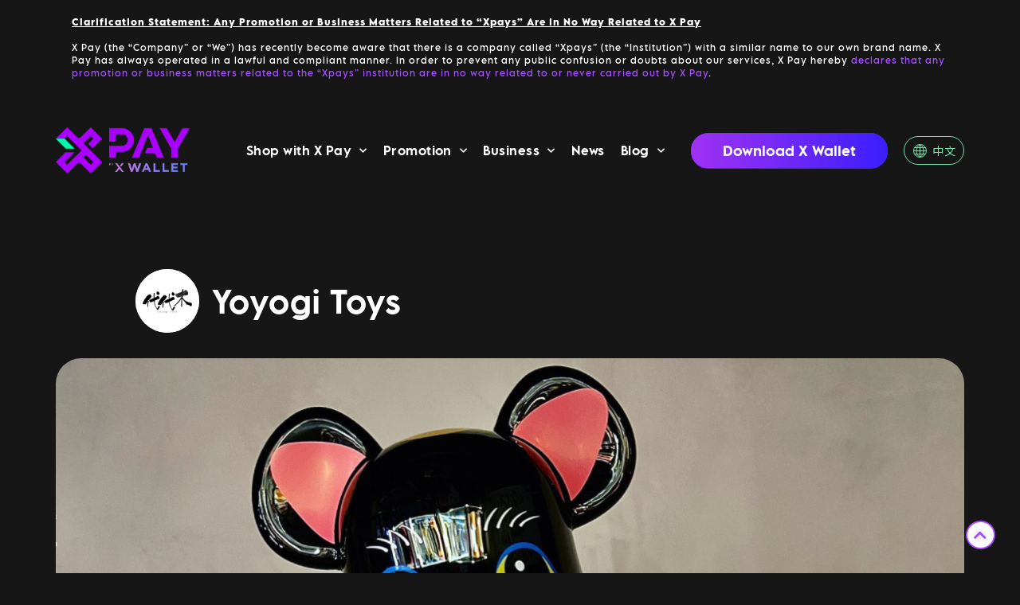

--- FILE ---
content_type: text/html; charset=UTF-8
request_url: https://zero-xpay.com/en/merchants/yoyogi-toys/
body_size: 26497
content:
<!doctype html>
<html lang="en-US">
<head>
	<meta charset="UTF-8">
	<meta name="viewport" content="width=device-width, initial-scale=1">
	<link rel="profile" href="https://gmpg.org/xfn/11">
	<meta name='robots' content='index, follow, max-image-preview:large, max-snippet:-1, max-video-preview:-1' />
<link rel="alternate" href="https://zero-xpay.com/en/merchants/yoyogi-toys/" hreflang="en" />
<link rel="alternate" href="https://zero-xpay.com/zh/merchants/yoyogi-toys/" hreflang="zh" />

	<!-- This site is optimized with the Yoast SEO plugin v26.6 - https://yoast.com/wordpress/plugins/seo/ -->
	<title>Yoyogi Toys - X Pay</title>
	<link rel="canonical" href="https://zero-xpay.com/en/merchants/yoyogi-toys/" />
	<meta property="og:locale" content="en_US" />
	<meta property="og:locale:alternate" content="zh_HK" />
	<meta property="og:type" content="article" />
	<meta property="og:title" content="Yoyogi Toys - X Pay" />
	<meta property="og:url" content="https://zero-xpay.com/en/merchants/yoyogi-toys/" />
	<meta property="og:site_name" content="X Pay" />
	<meta property="article:modified_time" content="2023-09-14T10:16:57+00:00" />
	<meta property="og:image" content="https://zero-xpay.com/wp-content/uploads/sites/4/2023/06/Yoyogi-Toys-Thumbnail.jpg" />
	<meta property="og:image:width" content="516" />
	<meta property="og:image:height" content="516" />
	<meta property="og:image:type" content="image/jpeg" />
	<meta name="twitter:card" content="summary_large_image" />
	<script type="application/ld+json" class="yoast-schema-graph">{"@context":"https://schema.org","@graph":[{"@type":"WebPage","@id":"https://zero-xpay.com/en/merchants/yoyogi-toys/","url":"https://zero-xpay.com/en/merchants/yoyogi-toys/","name":"Yoyogi Toys - X Pay","isPartOf":{"@id":"https://zero-xpay.com/en/#website"},"primaryImageOfPage":{"@id":"https://zero-xpay.com/en/merchants/yoyogi-toys/#primaryimage"},"image":{"@id":"https://zero-xpay.com/en/merchants/yoyogi-toys/#primaryimage"},"thumbnailUrl":"https://zero-xpay.com/wp-content/uploads/sites/4/2023/06/Yoyogi-Toys-Thumbnail.jpg","datePublished":"2023-07-05T04:17:29+00:00","dateModified":"2023-09-14T10:16:57+00:00","breadcrumb":{"@id":"https://zero-xpay.com/en/merchants/yoyogi-toys/#breadcrumb"},"inLanguage":"en-US","potentialAction":[{"@type":"ReadAction","target":["https://zero-xpay.com/en/merchants/yoyogi-toys/"]}]},{"@type":"ImageObject","inLanguage":"en-US","@id":"https://zero-xpay.com/en/merchants/yoyogi-toys/#primaryimage","url":"https://zero-xpay.com/wp-content/uploads/sites/4/2023/06/Yoyogi-Toys-Thumbnail.jpg","contentUrl":"https://zero-xpay.com/wp-content/uploads/sites/4/2023/06/Yoyogi-Toys-Thumbnail.jpg","width":516,"height":516},{"@type":"BreadcrumbList","@id":"https://zero-xpay.com/en/merchants/yoyogi-toys/#breadcrumb","itemListElement":[{"@type":"ListItem","position":1,"name":"Home","item":"https://zero-xpay.com/en/"},{"@type":"ListItem","position":2,"name":"Yoyogi Toys"}]},{"@type":"WebSite","@id":"https://zero-xpay.com/en/#website","url":"https://zero-xpay.com/en/","name":"X Pay Hong Kong","description":"Buy Now, Pay Later","publisher":{"@id":"https://zero-xpay.com/en/#organization"},"alternateName":"X Pay Hong Kong","potentialAction":[{"@type":"SearchAction","target":{"@type":"EntryPoint","urlTemplate":"https://zero-xpay.com/en/?s={search_term_string}"},"query-input":{"@type":"PropertyValueSpecification","valueRequired":true,"valueName":"search_term_string"}}],"inLanguage":"en-US"},{"@type":"Organization","@id":"https://zero-xpay.com/en/#organization","name":"X Pay","alternateName":"X Pay","url":"https://zero-xpay.com/en/","logo":{"@type":"ImageObject","inLanguage":"en-US","@id":"https://zero-xpay.com/en/#/schema/logo/image/","url":"https://zero-xpay.com/wp-content/uploads/sites/4/2023/05/XPAY_V3-05.png","contentUrl":"https://zero-xpay.com/wp-content/uploads/sites/4/2023/05/XPAY_V3-05.png","width":2450,"height":723,"caption":"X Pay"},"image":{"@id":"https://zero-xpay.com/en/#/schema/logo/image/"}}]}</script>
	<!-- / Yoast SEO plugin. -->


<link rel="alternate" title="oEmbed (JSON)" type="application/json+oembed" href="https://zero-xpay.com/wp-json/oembed/1.0/embed?url=https%3A%2F%2Fzero-xpay.com%2Fen%2Fmerchants%2Fyoyogi-toys%2F&#038;lang=en" />
<link rel="alternate" title="oEmbed (XML)" type="text/xml+oembed" href="https://zero-xpay.com/wp-json/oembed/1.0/embed?url=https%3A%2F%2Fzero-xpay.com%2Fen%2Fmerchants%2Fyoyogi-toys%2F&#038;format=xml&#038;lang=en" />
		<!-- This site uses the Google Analytics by MonsterInsights plugin v9.11.0 - Using Analytics tracking - https://www.monsterinsights.com/ -->
		<!-- Note: MonsterInsights is not currently configured on this site. The site owner needs to authenticate with Google Analytics in the MonsterInsights settings panel. -->
					<!-- No tracking code set -->
				<!-- / Google Analytics by MonsterInsights -->
		<style id='wp-img-auto-sizes-contain-inline-css'>
img:is([sizes=auto i],[sizes^="auto," i]){contain-intrinsic-size:3000px 1500px}
/*# sourceURL=wp-img-auto-sizes-contain-inline-css */
</style>
<style id='wp-emoji-styles-inline-css'>

	img.wp-smiley, img.emoji {
		display: inline !important;
		border: none !important;
		box-shadow: none !important;
		height: 1em !important;
		width: 1em !important;
		margin: 0 0.07em !important;
		vertical-align: -0.1em !important;
		background: none !important;
		padding: 0 !important;
	}
/*# sourceURL=wp-emoji-styles-inline-css */
</style>
<link rel='stylesheet' id='wp-block-library-css' href='https://zero-xpay.com/wp-includes/css/dist/block-library/style.min.css?ver=8a16d3c77c539ae01dcc2ffa8a44cc4c' media='all' />
<style id='global-styles-inline-css'>
:root{--wp--preset--aspect-ratio--square: 1;--wp--preset--aspect-ratio--4-3: 4/3;--wp--preset--aspect-ratio--3-4: 3/4;--wp--preset--aspect-ratio--3-2: 3/2;--wp--preset--aspect-ratio--2-3: 2/3;--wp--preset--aspect-ratio--16-9: 16/9;--wp--preset--aspect-ratio--9-16: 9/16;--wp--preset--color--black: #000000;--wp--preset--color--cyan-bluish-gray: #abb8c3;--wp--preset--color--white: #ffffff;--wp--preset--color--pale-pink: #f78da7;--wp--preset--color--vivid-red: #cf2e2e;--wp--preset--color--luminous-vivid-orange: #ff6900;--wp--preset--color--luminous-vivid-amber: #fcb900;--wp--preset--color--light-green-cyan: #7bdcb5;--wp--preset--color--vivid-green-cyan: #00d084;--wp--preset--color--pale-cyan-blue: #8ed1fc;--wp--preset--color--vivid-cyan-blue: #0693e3;--wp--preset--color--vivid-purple: #9b51e0;--wp--preset--gradient--vivid-cyan-blue-to-vivid-purple: linear-gradient(135deg,rgb(6,147,227) 0%,rgb(155,81,224) 100%);--wp--preset--gradient--light-green-cyan-to-vivid-green-cyan: linear-gradient(135deg,rgb(122,220,180) 0%,rgb(0,208,130) 100%);--wp--preset--gradient--luminous-vivid-amber-to-luminous-vivid-orange: linear-gradient(135deg,rgb(252,185,0) 0%,rgb(255,105,0) 100%);--wp--preset--gradient--luminous-vivid-orange-to-vivid-red: linear-gradient(135deg,rgb(255,105,0) 0%,rgb(207,46,46) 100%);--wp--preset--gradient--very-light-gray-to-cyan-bluish-gray: linear-gradient(135deg,rgb(238,238,238) 0%,rgb(169,184,195) 100%);--wp--preset--gradient--cool-to-warm-spectrum: linear-gradient(135deg,rgb(74,234,220) 0%,rgb(151,120,209) 20%,rgb(207,42,186) 40%,rgb(238,44,130) 60%,rgb(251,105,98) 80%,rgb(254,248,76) 100%);--wp--preset--gradient--blush-light-purple: linear-gradient(135deg,rgb(255,206,236) 0%,rgb(152,150,240) 100%);--wp--preset--gradient--blush-bordeaux: linear-gradient(135deg,rgb(254,205,165) 0%,rgb(254,45,45) 50%,rgb(107,0,62) 100%);--wp--preset--gradient--luminous-dusk: linear-gradient(135deg,rgb(255,203,112) 0%,rgb(199,81,192) 50%,rgb(65,88,208) 100%);--wp--preset--gradient--pale-ocean: linear-gradient(135deg,rgb(255,245,203) 0%,rgb(182,227,212) 50%,rgb(51,167,181) 100%);--wp--preset--gradient--electric-grass: linear-gradient(135deg,rgb(202,248,128) 0%,rgb(113,206,126) 100%);--wp--preset--gradient--midnight: linear-gradient(135deg,rgb(2,3,129) 0%,rgb(40,116,252) 100%);--wp--preset--font-size--small: 13px;--wp--preset--font-size--medium: 20px;--wp--preset--font-size--large: 36px;--wp--preset--font-size--x-large: 42px;--wp--preset--spacing--20: 0.44rem;--wp--preset--spacing--30: 0.67rem;--wp--preset--spacing--40: 1rem;--wp--preset--spacing--50: 1.5rem;--wp--preset--spacing--60: 2.25rem;--wp--preset--spacing--70: 3.38rem;--wp--preset--spacing--80: 5.06rem;--wp--preset--shadow--natural: 6px 6px 9px rgba(0, 0, 0, 0.2);--wp--preset--shadow--deep: 12px 12px 50px rgba(0, 0, 0, 0.4);--wp--preset--shadow--sharp: 6px 6px 0px rgba(0, 0, 0, 0.2);--wp--preset--shadow--outlined: 6px 6px 0px -3px rgb(255, 255, 255), 6px 6px rgb(0, 0, 0);--wp--preset--shadow--crisp: 6px 6px 0px rgb(0, 0, 0);}:root { --wp--style--global--content-size: 800px;--wp--style--global--wide-size: 1200px; }:where(body) { margin: 0; }.wp-site-blocks > .alignleft { float: left; margin-right: 2em; }.wp-site-blocks > .alignright { float: right; margin-left: 2em; }.wp-site-blocks > .aligncenter { justify-content: center; margin-left: auto; margin-right: auto; }:where(.wp-site-blocks) > * { margin-block-start: 24px; margin-block-end: 0; }:where(.wp-site-blocks) > :first-child { margin-block-start: 0; }:where(.wp-site-blocks) > :last-child { margin-block-end: 0; }:root { --wp--style--block-gap: 24px; }:root :where(.is-layout-flow) > :first-child{margin-block-start: 0;}:root :where(.is-layout-flow) > :last-child{margin-block-end: 0;}:root :where(.is-layout-flow) > *{margin-block-start: 24px;margin-block-end: 0;}:root :where(.is-layout-constrained) > :first-child{margin-block-start: 0;}:root :where(.is-layout-constrained) > :last-child{margin-block-end: 0;}:root :where(.is-layout-constrained) > *{margin-block-start: 24px;margin-block-end: 0;}:root :where(.is-layout-flex){gap: 24px;}:root :where(.is-layout-grid){gap: 24px;}.is-layout-flow > .alignleft{float: left;margin-inline-start: 0;margin-inline-end: 2em;}.is-layout-flow > .alignright{float: right;margin-inline-start: 2em;margin-inline-end: 0;}.is-layout-flow > .aligncenter{margin-left: auto !important;margin-right: auto !important;}.is-layout-constrained > .alignleft{float: left;margin-inline-start: 0;margin-inline-end: 2em;}.is-layout-constrained > .alignright{float: right;margin-inline-start: 2em;margin-inline-end: 0;}.is-layout-constrained > .aligncenter{margin-left: auto !important;margin-right: auto !important;}.is-layout-constrained > :where(:not(.alignleft):not(.alignright):not(.alignfull)){max-width: var(--wp--style--global--content-size);margin-left: auto !important;margin-right: auto !important;}.is-layout-constrained > .alignwide{max-width: var(--wp--style--global--wide-size);}body .is-layout-flex{display: flex;}.is-layout-flex{flex-wrap: wrap;align-items: center;}.is-layout-flex > :is(*, div){margin: 0;}body .is-layout-grid{display: grid;}.is-layout-grid > :is(*, div){margin: 0;}body{padding-top: 0px;padding-right: 0px;padding-bottom: 0px;padding-left: 0px;}a:where(:not(.wp-element-button)){text-decoration: underline;}:root :where(.wp-element-button, .wp-block-button__link){background-color: #32373c;border-width: 0;color: #fff;font-family: inherit;font-size: inherit;font-style: inherit;font-weight: inherit;letter-spacing: inherit;line-height: inherit;padding-top: calc(0.667em + 2px);padding-right: calc(1.333em + 2px);padding-bottom: calc(0.667em + 2px);padding-left: calc(1.333em + 2px);text-decoration: none;text-transform: inherit;}.has-black-color{color: var(--wp--preset--color--black) !important;}.has-cyan-bluish-gray-color{color: var(--wp--preset--color--cyan-bluish-gray) !important;}.has-white-color{color: var(--wp--preset--color--white) !important;}.has-pale-pink-color{color: var(--wp--preset--color--pale-pink) !important;}.has-vivid-red-color{color: var(--wp--preset--color--vivid-red) !important;}.has-luminous-vivid-orange-color{color: var(--wp--preset--color--luminous-vivid-orange) !important;}.has-luminous-vivid-amber-color{color: var(--wp--preset--color--luminous-vivid-amber) !important;}.has-light-green-cyan-color{color: var(--wp--preset--color--light-green-cyan) !important;}.has-vivid-green-cyan-color{color: var(--wp--preset--color--vivid-green-cyan) !important;}.has-pale-cyan-blue-color{color: var(--wp--preset--color--pale-cyan-blue) !important;}.has-vivid-cyan-blue-color{color: var(--wp--preset--color--vivid-cyan-blue) !important;}.has-vivid-purple-color{color: var(--wp--preset--color--vivid-purple) !important;}.has-black-background-color{background-color: var(--wp--preset--color--black) !important;}.has-cyan-bluish-gray-background-color{background-color: var(--wp--preset--color--cyan-bluish-gray) !important;}.has-white-background-color{background-color: var(--wp--preset--color--white) !important;}.has-pale-pink-background-color{background-color: var(--wp--preset--color--pale-pink) !important;}.has-vivid-red-background-color{background-color: var(--wp--preset--color--vivid-red) !important;}.has-luminous-vivid-orange-background-color{background-color: var(--wp--preset--color--luminous-vivid-orange) !important;}.has-luminous-vivid-amber-background-color{background-color: var(--wp--preset--color--luminous-vivid-amber) !important;}.has-light-green-cyan-background-color{background-color: var(--wp--preset--color--light-green-cyan) !important;}.has-vivid-green-cyan-background-color{background-color: var(--wp--preset--color--vivid-green-cyan) !important;}.has-pale-cyan-blue-background-color{background-color: var(--wp--preset--color--pale-cyan-blue) !important;}.has-vivid-cyan-blue-background-color{background-color: var(--wp--preset--color--vivid-cyan-blue) !important;}.has-vivid-purple-background-color{background-color: var(--wp--preset--color--vivid-purple) !important;}.has-black-border-color{border-color: var(--wp--preset--color--black) !important;}.has-cyan-bluish-gray-border-color{border-color: var(--wp--preset--color--cyan-bluish-gray) !important;}.has-white-border-color{border-color: var(--wp--preset--color--white) !important;}.has-pale-pink-border-color{border-color: var(--wp--preset--color--pale-pink) !important;}.has-vivid-red-border-color{border-color: var(--wp--preset--color--vivid-red) !important;}.has-luminous-vivid-orange-border-color{border-color: var(--wp--preset--color--luminous-vivid-orange) !important;}.has-luminous-vivid-amber-border-color{border-color: var(--wp--preset--color--luminous-vivid-amber) !important;}.has-light-green-cyan-border-color{border-color: var(--wp--preset--color--light-green-cyan) !important;}.has-vivid-green-cyan-border-color{border-color: var(--wp--preset--color--vivid-green-cyan) !important;}.has-pale-cyan-blue-border-color{border-color: var(--wp--preset--color--pale-cyan-blue) !important;}.has-vivid-cyan-blue-border-color{border-color: var(--wp--preset--color--vivid-cyan-blue) !important;}.has-vivid-purple-border-color{border-color: var(--wp--preset--color--vivid-purple) !important;}.has-vivid-cyan-blue-to-vivid-purple-gradient-background{background: var(--wp--preset--gradient--vivid-cyan-blue-to-vivid-purple) !important;}.has-light-green-cyan-to-vivid-green-cyan-gradient-background{background: var(--wp--preset--gradient--light-green-cyan-to-vivid-green-cyan) !important;}.has-luminous-vivid-amber-to-luminous-vivid-orange-gradient-background{background: var(--wp--preset--gradient--luminous-vivid-amber-to-luminous-vivid-orange) !important;}.has-luminous-vivid-orange-to-vivid-red-gradient-background{background: var(--wp--preset--gradient--luminous-vivid-orange-to-vivid-red) !important;}.has-very-light-gray-to-cyan-bluish-gray-gradient-background{background: var(--wp--preset--gradient--very-light-gray-to-cyan-bluish-gray) !important;}.has-cool-to-warm-spectrum-gradient-background{background: var(--wp--preset--gradient--cool-to-warm-spectrum) !important;}.has-blush-light-purple-gradient-background{background: var(--wp--preset--gradient--blush-light-purple) !important;}.has-blush-bordeaux-gradient-background{background: var(--wp--preset--gradient--blush-bordeaux) !important;}.has-luminous-dusk-gradient-background{background: var(--wp--preset--gradient--luminous-dusk) !important;}.has-pale-ocean-gradient-background{background: var(--wp--preset--gradient--pale-ocean) !important;}.has-electric-grass-gradient-background{background: var(--wp--preset--gradient--electric-grass) !important;}.has-midnight-gradient-background{background: var(--wp--preset--gradient--midnight) !important;}.has-small-font-size{font-size: var(--wp--preset--font-size--small) !important;}.has-medium-font-size{font-size: var(--wp--preset--font-size--medium) !important;}.has-large-font-size{font-size: var(--wp--preset--font-size--large) !important;}.has-x-large-font-size{font-size: var(--wp--preset--font-size--x-large) !important;}
/*# sourceURL=global-styles-inline-css */
</style>

<link rel='stylesheet' id='hello-elementor-css' href='https://zero-xpay.com/wp-content/themes/hello-elementor/assets/css/reset.css?ver=3.4.5' media='all' />
<link rel='stylesheet' id='hello-elementor-theme-style-css' href='https://zero-xpay.com/wp-content/themes/hello-elementor/assets/css/theme.css?ver=3.4.5' media='all' />
<link rel='stylesheet' id='hello-elementor-header-footer-css' href='https://zero-xpay.com/wp-content/themes/hello-elementor/assets/css/header-footer.css?ver=3.4.5' media='all' />
<link rel='stylesheet' id='elementor-frontend-css' href='https://zero-xpay.com/wp-content/uploads/sites/4/elementor/css/custom-frontend.min.css?ver=1769505593' media='all' />
<link rel='stylesheet' id='elementor-post-3-css' href='https://zero-xpay.com/wp-content/uploads/sites/4/elementor/css/post-3.css?ver=1769505593' media='all' />
<link rel='stylesheet' id='widget-image-css' href='https://zero-xpay.com/wp-content/plugins/elementor/assets/css/widget-image.min.css?ver=3.33.1' media='all' />
<link rel='stylesheet' id='widget-nav-menu-css' href='https://zero-xpay.com/wp-content/uploads/sites/4/elementor/css/custom-pro-widget-nav-menu.min.css?ver=1769505593' media='all' />
<link rel='stylesheet' id='e-sticky-css' href='https://zero-xpay.com/wp-content/plugins/elementor-pro/assets/css/modules/sticky.min.css?ver=3.33.1' media='all' />
<link rel='stylesheet' id='e-animation-fadeInDown-css' href='https://zero-xpay.com/wp-content/plugins/elementor/assets/lib/animations/styles/fadeInDown.min.css?ver=3.33.1' media='all' />
<link rel='stylesheet' id='widget-heading-css' href='https://zero-xpay.com/wp-content/plugins/elementor/assets/css/widget-heading.min.css?ver=3.33.1' media='all' />
<link rel='stylesheet' id='widget-form-css' href='https://zero-xpay.com/wp-content/plugins/elementor-pro/assets/css/widget-form.min.css?ver=3.33.1' media='all' />
<link rel='stylesheet' id='e-animation-fadeIn-css' href='https://zero-xpay.com/wp-content/plugins/elementor/assets/lib/animations/styles/fadeIn.min.css?ver=3.33.1' media='all' />
<link rel='stylesheet' id='widget-divider-css' href='https://zero-xpay.com/wp-content/plugins/elementor/assets/css/widget-divider.min.css?ver=3.33.1' media='all' />
<link rel='stylesheet' id='e-animation-fadeInUp-css' href='https://zero-xpay.com/wp-content/plugins/elementor/assets/lib/animations/styles/fadeInUp.min.css?ver=3.33.1' media='all' />
<link rel='stylesheet' id='elementor-icons-css' href='https://zero-xpay.com/wp-content/plugins/elementor/assets/lib/eicons/css/elementor-icons.min.css?ver=5.44.0' media='all' />
<link rel='stylesheet' id='cpel-language-switcher-css' href='https://zero-xpay.com/wp-content/plugins/connect-polylang-elementor/assets/css/language-switcher.min.css?ver=2.5.3' media='all' />
<link rel='stylesheet' id='elementor-post-32-css' href='https://zero-xpay.com/wp-content/uploads/sites/4/elementor/css/post-32.css?ver=1769505631' media='all' />
<link rel='stylesheet' id='elementor-post-127-css' href='https://zero-xpay.com/wp-content/uploads/sites/4/elementor/css/post-127.css?ver=1769505631' media='all' />
<link rel='stylesheet' id='elementor-post-478-css' href='https://zero-xpay.com/wp-content/uploads/sites/4/elementor/css/post-478.css?ver=1769506599' media='all' />
<link rel='stylesheet' id='jquery-chosen-css' href='https://zero-xpay.com/wp-content/plugins/jet-search/assets/lib/chosen/chosen.min.css?ver=1.8.7' media='all' />
<link rel='stylesheet' id='jet-search-css' href='https://zero-xpay.com/wp-content/plugins/jet-search/assets/css/jet-search.css?ver=3.5.7' media='all' />
<link rel='stylesheet' id='eael-general-css' href='https://zero-xpay.com/wp-content/plugins/essential-addons-for-elementor-lite/assets/front-end/css/view/general.min.css?ver=6.5.4' media='all' />
<link rel='stylesheet' id='elementor-gf-notosanstc-css' href='https://fonts.googleapis.com/css?family=Noto+Sans+TC:100,100italic,200,200italic,300,300italic,400,400italic,500,500italic,600,600italic,700,700italic,800,800italic,900,900italic&#038;display=auto' media='all' />
<link rel='stylesheet' id='elementor-gf-roboto-css' href='https://fonts.googleapis.com/css?family=Roboto:100,100italic,200,200italic,300,300italic,400,400italic,500,500italic,600,600italic,700,700italic,800,800italic,900,900italic&#038;display=auto' media='all' />
<link rel='stylesheet' id='elementor-icons-shared-0-css' href='https://zero-xpay.com/wp-content/plugins/elementor/assets/lib/font-awesome/css/fontawesome.min.css?ver=5.15.3' media='all' />
<link rel='stylesheet' id='elementor-icons-fa-solid-css' href='https://zero-xpay.com/wp-content/plugins/elementor/assets/lib/font-awesome/css/solid.min.css?ver=5.15.3' media='all' />
<link rel='stylesheet' id='elementor-icons-fa-brands-css' href='https://zero-xpay.com/wp-content/plugins/elementor/assets/lib/font-awesome/css/brands.min.css?ver=5.15.3' media='all' />
<!--n2css--><!--n2js--><script src="https://zero-xpay.com/wp-includes/js/jquery/jquery.min.js?ver=3.7.1" id="jquery-core-js"></script>
<script src="https://zero-xpay.com/wp-includes/js/jquery/jquery-migrate.min.js?ver=3.4.1" id="jquery-migrate-js"></script>
<script id="tfcm-client-script-js-extra">
var tfcmClientAjax = {"ajax_url":"https://zero-xpay.com/wp-admin/admin-ajax.php","logging_nonce":"2b2fecc8a1"};
//# sourceURL=tfcm-client-script-js-extra
</script>
<script src="https://zero-xpay.com/wp-content/plugins/traffic-monitor/assets/js/tfcm-client-script.js?ver=1762508386" id="tfcm-client-script-js"></script>
<link rel="https://api.w.org/" href="https://zero-xpay.com/wp-json/" /><link rel="alternate" title="JSON" type="application/json" href="https://zero-xpay.com/wp-json/wp/v2/merchants/6757" /><link rel="EditURI" type="application/rsd+xml" title="RSD" href="https://zero-xpay.com/xmlrpc.php?rsd" />

<link rel='shortlink' href='https://zero-xpay.com/?p=6757' />
<meta name="generator" content="Elementor 3.33.1; features: additional_custom_breakpoints; settings: css_print_method-external, google_font-enabled, font_display-auto">
<style>
	.sub-menu li a{
		white-space:pre-wrap !important;
	}
	body.locked{
		overflow:hidden;
	}
	.swiper-slide, .merchant-logo-img-wrap{
		will-change:transform;
	}
	.shop-with-xpay-slider .nextend-thumbnail-vertical .n2-thumbnail-dot{
		align-items:center;
	}
	.mobile-slider{
		display:none;
	}
	.card-item .elementor-widget-heading .elementor-widget-container{
/* 		text-overflow: ellipsis;
		display: -webkit-box;
		-webkit-line-clamp: 2;
		-webkit-box-orient: vertical;
		overflow:hidden; */
	}
	#blogListing .card-item .elementor-widget-text-editor .elementor-widget-container{
		text-overflow: ellipsis;
		display: -webkit-box;
		-webkit-line-clamp: 2;
		-webkit-box-orient: vertical;
		overflow:hidden;
	}
	#promotionListing .card-item .elementor-widget-text-editor .elementor-widget-container{
		text-overflow: ellipsis;
		display: -webkit-box;
		-webkit-line-clamp: 2;
		-webkit-box-orient: vertical;
		overflow:hidden;
	}
	#blogListing .elementor-widget-image a, #promotionListing .elementor-widget-image a{
		width:100%;
	}
	.elementor-nav-menu--dropdown a{
		background-color:transparent !important;
	}
	.elementor-post-navigation{
		transform:rotate(180deg);
	}
	.elementor-post-navigation .elementor-post-navigation__link{
		width:auto !important;
	}
	.post-nav a{
		transition:0.2s all ease;
		background:url(/wp-content/uploads/sites/4/2023/04/icon-blog-arrow.svg) no-repeat center;
		background-size:cover !important;
		display:block;
		width:40px;
		height:40px;
		opacity:0.8;
	}
	.post-nav a:hover{
		opacity:1;
	}
	.post-nav a:active{
		transform:scale(0.9);
	}
	.post-nav .elementor-post-navigation__prev{
		transform:rotate(180deg);
	}
	.post-nav .elementor-post-navigation__link{
		margin:0 10px;
	}
	.post-nav a span{
		display:none;
	}
	.website-wrap  a{
		transition:0.2s all ease;
	}
	
	.website-wrap  a:hover{
		color:#00FAAA !important;
	}
	#header .btn-gradient .elementor-button-wrapper{
		display:flex;
		align-items:center;
	}
	.noniOSButton, .iOSButton{
		display:none;
	}
	.iOS .iOSButton.desktop{
		display:block;
	}
	.noniOS .noniOSButton.desktop{
		display:block;
	}
	.video-wrap , .video-wrap .n2_ss_video_player {
		width:100% !important;
		height:100% !important;
		margin:0 !important;
	}
	.home .elementor-location-footer{
		background-color:#161617 !important;
		position:relative;
	}
	html[lang="zh-HK"] label.wsf-label, html[lang="zh-HK"] form input, html[lang="zh-HK"] form button, html[lang="zh-hk"] .wsf-form, html[lang="zh-hk"]  .wsf-alert.wsf-alert-danger,  html[lang="zh-hk"]  .wsf-alert.wsf-alert-success{
		font-family: "Noto Sans TC", Sans-serif !important;
	}
	.wsf-alert.wsf-alert-danger, .wsf-alert.wsf-alert-success{
		background-color:transparent !important;
		padding:0 !important;
		color:#fff !important;
	}
	.wsf-invalid-feedback{
		color:#71E4AB !important;
	}
	.mobile-menu .sub-menu li a:active{
		color:#00FAAA  !important;
	}
	.elementor-widget-container p{
		word-break:break-word;
	}
	.faq-list .elementor-widget-container ul{
		margin-bottom:0.9rem;
	}
	.round-corner-img{
		border-radius:32px !important;
	}
	.nextend-arrow-animated-fade img, .nextend-arrow-animated-fade{
		transition:0.2s all ease !important;
	}
	.nextend-arrow-animated-fade:hover{
		transform:scale(1.1);
	}
	.nextend-arrow-animated-fade.nextend-arrow-next:hover{
	transform:scale(1.1) 	rotate(180deg) !important;
	}
	
	.nextend-arrow-animated-fade:hover img{
		opacity:0.8;
	}
	.nextend-arrow-animated-fade:active  img{
		transform:scale(0.9);
	}
	.card-item, .elementor-widget-image a, .card-item .elementor-inner-section{
		will-change:transform;
	}
	.home-testimonal-img{
			width:745px !important;
		}
	.home-slider .n2-ss-slider-2, .home-slider .n2-ss-slider-3, .shop_xpay .n2-ss-slider-3, .shop_xpay .n2-ss-slider-2, #n2-ss-10  .n2-ss-slider-3, #n2-ss-10 .n2-ss-slider-2, #n2-ss-15  .n2-ss-slider-3, #n2-ss-15 .n2-ss-slider-2 {
		overflow:hidden !important;
	}
	  .n2-ss-slider-pane-single{
/* 			overflow:unset !important; */
		 padding-bottom:12px;
		}
	.merchant-logo-wrap{
		margin-right:16px;
	}
	.menu-anchor-wrap.elementor-sticky--active{
		top:128px !important;
	}
	.menu-anchor-wrap a {
    font-size: 24px !important;
    padding: 0 !important;
    border-radius: 27px !important;
    width: 100%;
    height: 54px;
    align-items: center;
    display: flex;
    justify-content: center;
	}
	.menu-anchor-wrap a span span span{
		font-weight:400 !important;
	}
	.menu-anchor-wrap a.active{
		border-color:transparent !important;
	}
	#merchantList .elementor-loop-container{
		column-gap:1%;
		row-gap:40px;
	}
	.home main{
		overflow-x:hidden;
	}
	.btn-backToTop a{
		transition:0.2s all ease;
	}
	.btn-backToTop a:visited{
		color:#A64CFF;
	}
	.btn-backToTop a:focus{
		color:#A64CFF !important;
		background-color:#FFFFFF !important;
	}
	.btn-backToTop a:active{
		transform:scale(0.9);
	}
	.text-wrapper p{
		margin-bottom:30px !important;
	}
	.item_name {
    max-width: 254px;
    margin: 0 auto;
}
	.select-filter:before{
		width:10px;
		height:9px;
		display:block;
		background:url(/wp-content/uploads/sites/4/2023/05/icon-dropdown-menu-arrow.svg) no-repeat center;
		position:absolute;
		top:20px;
		right:16px;
		content:"";
	}
	.btn-more-slider{
		width:auto !important;
		position:absolute !important;
		left:48px;
		bottom:55px;
	}
	.btn-more-slider a{
		transition:0.2s all ease !important;
	}
	.btn-more-slider a:active{
		transform:scale(0.9);
	}
	.cpel-switcher__lang a{
		min-height:36px;
		padding-top:0 !important;
		padding-bottom:0 !important;
		line-height:34px;
		text-transform:uppercase;
	}
	.cpel-switcher__lang a span{
		display:block;
	}
	.black-text *{
		color:#000 !important;
		text-shadow:0 3px 0 rgba(255,255,255,0.5) !important;
	}
	.black-text p{
		text-shadow:0 2px 0 rgba(255,255,255,0.5) !important;
	}
	.white-text *{
		color:#fff !important;
	}
	.mobile-menu .elementor-nav-menu li a{
		justify-content:center;
	}
	.mobile-menu .elementor-nav-menu li a .sub-arrow{
		background:url(/wp-content/uploads/sites/4/2023/05/icon-mobile-submenu-arrow.svg) no-repeat center center;
		display:block;
		width:16px;
		height:8px;
		margin-left:12px;
		background-size: cover !important;
    padding: 0;
	}
	.mobile-menu .sub-menu li a{
		font-size:18px !important;
		color:#C9C9C9 !important;
	}
	.faq-listing-toc .elementor-toc__list-item{
		margin-bottom:24px;
	}
	.faq-listing-toc .elementor-toc__list-item i{
		display:none;
	}
	.faq-listing-toc .elementor-toc__list-item a{
		position:relative;
		width: 100%;
    justify-content: center;
    display: flex;
    border: 1px solid #fff;
    height: 54px;
    border-radius: 27px;
    align-items: center;
    padding: 0;
		overflow:hidden;
		transition:0.2s all ease;
		will-change: transform;
	}
	.faq-listing-toc .elementor-toc__list-item a.elementor-item-active{
		border-color:transparent;
	}
	.elementor-menu-anchor{
		scroll-margin-top:128px;
	}
	.faq-list .elementor-toggle-item{
		padding-left:67px;
		padding-bottom:15px;
		border-bottom:1px solid rgba(255,255,255,0.1);
		position:relative;
		word-break:break-word;
	}
	.faq-list .elementor-tab-title{
/* 		position:relative; */
	}
	.faq-list .elementor-tab-title:before{
		transition:0.2s all ease;
		position:absolute;
		display:block;
		content:"";
		width:48px;
		height:48px;
		left:0;
		top:0;
		background:url(/wp-content/uploads/sites/4/2023/05/icon-toggle.svg) no-repeat left top;
	}
	.faq-list .elementor-tab-title.elementor-active:before{
		background-image:url(/wp-content/uploads/sites/4/2023/05/icon-toggle-close.svg);
	}
	.faq-list .elementor-tab-title.elementor-active:after{
		content:"";
		width:calc(100% - 67px);
		height:calc(100% - 15px);
		display:block;
		border-radius:32px;
		background-color:#272729;
		position:absolute;
		right:0;
		top:0;
		z-index:0 !important;
	}
	.faq-list .elementor-toggle-title, .faq-list .elementor-tab-content{
		position:relative;
		z-index:1;
	}
	.btn-full a{
		width:100% !important;
	}
	#subscription-form .elementor-form-fields-wrapper{
		background-color:#fff;
		border-radius:28px;
	}
	#subscription-form input{
		box-shadow:none;
	}
	#subscription-form input:focus{
		 outline:none;
	}
	.zoom-image-box .content-wrap > div, .zoom-image-box .elementor-widget-image, .zoom-box .btn-more, .zoom-box .content-wrap > div{
		transition:0.2s all ease !important;
	}
	.zoom-image-box:hover .content-wrap > div{
		padding:56px 0 0 58px !important;
	}
	.zoom-box:hover .content-wrap > div{
		padding-bottom: 30px !important;
	}
	.zoom-image-box:hover .btn-more{
		bottom:42px;
	}
	.zoom-box:hover .btn-more{
		bottom:32px;
	}
	.zoom-box.bottom:hover .btn-more{
		bottom:20px;
	}
	.zoom-image-box:hover .elementor-widget-image{
		transform:scale(1.1);
	}
	#businessForm button{
		margin-top:20px;
	}
	.partner-slider .n2-ss-slide{
		box-shadow:0 4px 12px rgba(0,0,0,0.5);
		transition:0.2s all ease;
	}
	.partner-slider .n2-ss-slider-pane{
/* 		overflow:unset !important; */ 
		padding-bottom:12px ;
	}
	.partner-slider .n2-ss-slide:active{
		box-shadow:none;
	}
	.partner-slider .n2-ss-slide:hover{
		box-shadow:0 8px 20px rgba(0,0,0,0.3);
	}
	.partner-slider .n2-ss-slide > div{
		transition:0.2s all ease;
	}
	.partner-slider .n2-ss-slide:hover > div{
		transform:scale(1.1)
	}
	#btnMoreMerchant, #btnFormSubmit, .btnFormSubmit button{
		background-image:none;
		background-color:transparent !important;
	}
	.merchant-img a{
		position:relative;
		transition:0.2s all ease;
	}
	.merchant-img-wrap:active{
		transform:scale(0.9)
	}
	.merchant-img-wrap{
		transition:0.2s all ease;
		max-width:254px;
		height:254px;
	}
	.merchant-img-wrap:hover a{
		box-shadow:0 0 40px #2D0A42;
	}
	.merchant-img-wrap:before{
		content:"";
		position:absolute;
		right:-4px;
		bottom:-4px;
		width:52px;
		height:52px;
		display:block;
		background:url(/wp-content/uploads/sites/4/2023/05/icon-readmore-arrow.svg) no-repeat right bottom ;
		z-index:9;
		opacity:0;
		transition:0.2s all ease;
	}
	.merchant-img-wrap:hover:before{
		opacity:1;
	}
	.merchant-img-wrap a{
		overflow:hidden;
		border-radius:32px;
		will-change:transform;
	}
	.blog-detail-content b,.blog-detail-content strong{
		font-weight:bold;
	}
	.blog-detail-content a{
		color:#A64CFF;
		text-decoration:underline;
	}
	.blog-detail-content a:hover{
		text-decoration:none;
	}
	.blog-detail-content h4{
		margin:30px 0 !important;
	}
	.pagination .prev-next, .pagination .prev-prev , .pagination .prev-next div, .pagination .prev-prev div{
		font-size:0 !important;
		opacity:0.5;
		background-repeat:no-repeat;
		background-position:center;
		transition:0.2s all ease;
	}
	.pagination .jet-filters-pagination__item.next{
		background-image:url(/wp-content/uploads/sites/4/2023/05/icon-arrow-pagination-next.svg);
	}
	.pagination .jet-filters-pagination__item.prev{
		background-image:url(/wp-content/uploads/sites/4/2023/05/icon-arrow-pagination-prev.svg);
	}
	.pagination .prev-next:hover, .pagination .prev-prev:hover{
		opacity:1;
	}
	.pagination .prev-next div:hover , .pagination .prev-prev div:hover {
		background-color:transparent !important;
	}
	.jet-filters-pagination__link{
		border-radius:50%;
		width:40px;
		height:40px;
		align-items:center;
		justify-content:center;
		transition:0.2s all ease;
		display:flex;
	}
	#btnMore 	.jet-filters-pagination__link{
		width:auto;
		display:flex;
		padding:14px 40px; 
	}
	.blog-date-wrap .elementor-icon-list-items > li:first-child{
		font-weight:600 !important;
		font-size:17px !important;
		color:#fff !important;
	}
	.blog-date-wrap ul.elementor-icon-list-items.elementor-inline-items{
		align-items:baseline;
	}
	.n2-ss-item-image-content{
		transition:0.2s opacity ease;
	}
	#header{
		transition:0.2s all ease;
	}
	#header.elementor-sticky--effects{
		padding:17px 20px !important;
		background-color:#161617;
	}
	#header.elementor-sticky--effects .logo-main img{		
		transition:0.2s all ease;
	}
	#header.elementor-sticky--effects .logo-main img{
		width:126px;
	}
	#header.elementor-sticky--effects .elementor-nav-menu--dropdown{
		margin-top:18px !important;
	}
/* 	.sub-arrow .fa-chevron-down:before{
		fill: #A64CFF;
    color: #A64CFF;
	} */
	.elementor-form .elementor-button.elementor-size-lg, .elementor-field-textual.elementor-size-lg{
		min-height:56px;
	}
	.gradient-text * {
		background: -webkit-linear-gradient(90deg, #9225FF, #D857FF);
		-webkit-background-clip: text;
		-webkit-text-fill-color: transparent;
		line-height:normal !important;
	}
	.main-menu .sub-menu{
		width:162px !important;
		left:-6px !important;
		padding:15px 0 !important;
	}
	.btn-banner{
		display:block !important;
		border-radius:24px;
		height:51px;
		font-size:18px;
		line-height:51px;
		font-weight:500;
		will-change: transform;
	}
	.btnFormSubmit button{
		font-size: 17px !important;
    font-weight: 500 !important;
    color: #fff !important;
    border-radius: 24px !important;
    width: auto !important;
    margin: 19px auto 0 auto !important;
    padding: 13px 44px !important;
    display: block !important;
		will-change:transform;
		transition:0.2s all ease !important;
	}
	.btnFormSubmit button:active{
		transform:scale(0.9);
	}
	.btn-gradient a, .btn-gradient button, .btn-banner, .btn-border-only a, #btnMoreMerchant, .btnFormSubmit button, #btnMore .jet-filters-pagination__link{
		position:relative;
		overflow:hidden;
		background-image:none !important;
		transition:0.2s all ease;
		text-shadow:none !important;
		background-color: transparent !important;
		will-change: transform;
		color:#fff !important;
	}
	.btn-border-only a, #btnMoreMerchant,  #btnMore .jet-filters-pagination__link{
		border:1px solid #EEEEEE;
		will-change: transform;
	}
	.btn-border-only a:hover{
		border-color:#000;
	}
	.btn-gradient a:active, .btn-gradient button:active, .btn-banner:active, .faq-listing-toc .elementor-toc__list-item a:active, .btn-border-only a:active, #btnMoreMerchant:active,  #btnMore .jet-filters-pagination__link:active{
		transform:scale(0.9);
	}
	.btn-gradient a:before, .btn-gradient a:after, .btn-gradient button:before, .btn-gradient button:after, .btn-banner:before, .btn-banner:after, .faq-listing-toc .elementor-toc__list-item a:before, .faq-listing-toc .elementor-toc__list-item a:after,  .btn-border-only a:after, #btnMoreMerchant:after, .btnFormSubmit button:before, .btnFormSubmit button:after,  #btnMore .jet-filters-pagination__link:after{
		transition:0.2s opacity ease;
		display:block;
		content:"" !important;
		position:absolute;
		left:50%;
		top:50%;
		transform:translate(-50%, -50%);
		width:calc(100% + 2px);
		height:100%;
		background-image:linear-gradient(90deg, #A032F3 0%, #3A1EFF 100%);
		opacity:1;
	}
	.btn-banner:before{
		background: rgb(142,70,250) !important;
		background: linear-gradient(90deg, rgba(142,70,250,1) 0%, rgba(115,142,245,1) 66%, rgba(50,250,190,1) 100%) !important;
	}
	.btn-banner:after{
		background: rgb(50,250,190) !important;
		background: linear-gradient(90deg, rgba(50,250,190,1) 0%, rgba(115,142,245,1) 33%, rgba(142,70,250,1) 100%) !important;
	}
	.btn-gradient a:hover:before, .btn-gradient button:hover:before, .btn-banner:hover:before, .btnFormSubmit button:hover:before{
		opacity:0;
	}
	.btn-border-only a:before, .faq-listing-toc .elementor-toc__list-item a:before{
		opacity:0 !important;
	}
	.btn-order-only a:after, .faq-listing-toc .elementor-toc__list-item a:after, .btn-border-only a:after, #btnMoreMerchant:after, #btnMore .jet-filters-pagination__link:after{
		opacity:0;
	}
	#btnMoreMerchant:after, #btnMore .jet-filters-pagination__link:after{
		z-index:-1;
	}
	.faq-listing-toc .elementor-toc__list-item a.elementor-item-active:after, .faq-listing-toc .elementor-toc__list-item a:hover:after,  .btn-border-only a:hover:after, #btnMoreMerchant:hover:after, .menu-anchor-wrap a.active:after,  #btnMore .jet-filters-pagination__link:hover:after{
		opacity:1;
	}
	.faq-listing-toc .elementor-toc__list-item a:before{
		z-index:-1;
	}
	.faq-listing-toc .elementor-toc__list-item a:after{
		z-index:-2;
	}
	.btn-gradient a:after, .btn-gradient button:after, .btnFormSubmit button:after{
		background-image:linear-gradient(240deg, #A032F3 0%, #3A1EFF 100%) !important;
		z-index:1;
	}
	.faq-listing-toc .elementor-toc__list-item a:after{
		background-image:linear-gradient(90deg, #9225FF 0%, #D857FF 100%) !important;
	}
	.btn-gradient button:before, .btn-gradient a:before, .btn-banner:before{
		z-index:2;
	}
	.btnFormSubmit button:before{
		z-index:-1;
	}
	.btnFormSubmit button:after{
		z-index:-2;
	}
	.btn-gradient button:after, .btn-gradient a:after, .btn-banner:after{
		z-index:1;
	}
	.btn-gradient button span, .btn-gradient a span, .btn-banner span, .btn-border-only span, #btnMoreMerchant span, .btnFormSubmit button span{
		z-index:3;
		position:relative;
	}
	.header-lang-switcher .cpel-switcher__list a{
		border-radius:18px;
		border:1px solid #71E4AB;
		transition:0.2s all ease;
		background:url(/wp-content/uploads/sites/4/2023/05/icon-lang.svg) no-repeat left  11px center;
		padding-left:35px !important;
		transition:0.2s all ease;
		will-change: transform;
	}
	.header-lang-switcher .cpel-switcher__list a:focus{
		color:#71E4AB !important;
	}
	.header-lang-switcher .cpel-switcher__list a:hover{
		background-color:#A64CFF;
		border-color:#A64CFF;
		color:#71E4AB !important;
	}
	.header-lang-switcher .cpel-switcher__list a:active{
		transform:scale(0.9);
	}
	.terms {
		width: 100%;
/*     padding-left: 37px; */
	}
	.terms ol, .terms ul {
		margin-top: 5px;
		margin-bottom: 20px;
	}
	 .terms ol li, .terms ul li {
		margin-bottom: 10px;
	}
	.terms ol  { 
		counter-reset: item;
	}
	.terms ol li { 
		display: block;
		position:relative;
	}
	.terms ol > li:before {
		content: counters(item, ".") " "; 
		counter-increment: item;
		position:absolute;
		left: -37px;
    padding-right: 15px;
	}
	.terms ol ol ol {
		padding-left: 50px;
	}
	.terms ol ol ol li:before {
		padding-right: 10px;
    margin-left: -13px;
	}
	.terms span {
		font-size: 18px;
    font-weight: 700;
	}
	.terms ol ul{
		list-style:disc !important;
	}
	.terms ol ul li{
		display:list-item;
	}
	.terms ol ol ul li {
		display: list-item;
		list-style-type: lower-alpha;
		padding-left: 15px;
	}
	.terms ol ol ul li:before {
		content: ""; 
		margin-left: 0;
    padding-right: 0;
		counter-increment: none;
	}
	.terms ol ol ul ul li {
		display: list-item;
		list-style-type: lower-roman;
		padding-left: 15px;
	}
	
	@media screen and (max-width: 1080px) {
		
	.partner-carousel .swiper-slide{
		width:120px !important;
		margin:0 17px;
	}
		.menu-anchor-wrap.elementor-sticky--active{
			top:unset !important;
		}
			.iOS .iOSButton.mobile{
				display:block;
			}
			.noniOS .noniOSButton.mobile{
				display:block;
			}
		.merchant-name-wrap{
			max-width:220px;
		}
		#merchantList .elementor-loop-container{
			column-gap:40px;
		}
		.merchant-img-wrap{
			height:auto;
		}
		.merchant-img-wrap:before{
			display:none;
		}
		.merchant-img-wrap img{
			max-width:220px !important;
		}
		.btn-more-slider{
			position:relative !important;
			left:unset !important;
			bottom:unset !important;
		}
		.home-slider .nextend-arrow-previous{
			left:40px !important;
			bottom:30px !important;
		}
		.home-slider .nextend-arrow-next{
			left:83px !important;
			bottom:30px !important;
		}
		#header.elementor-sticky--effects .logo-main img{
			width:106px;
		}
		.zoom-image-box:hover .content-wrap > div{
			padding:34px 100px 0 30px !important;
		}
	}
	@media screen and (max-width: 767px) {
		.black-text *, .white-text *, .black-text p, .white-text p{
			text-shadow:none !important;
		}
		.mobile-slider{
			display:block;
		}
		.merchant-logo-wrap{
			margin-right:0;
			margin-bottom:20px !important;
		}
		.merchant-img-wrap{
			width:158px !important;
			height:158px !important;
		}
		#subscription-form .elementor-form-fields-wrapper{
			background-color:transparent;
		}
		.footer-menu ul > li{
			width:100%;
			margin-bottom:20px;
		}
		.footer-menu ul > li > a{
			margin:0 !important;
			justify-content:center;
		}
		#subscription-form #form-field-email{
			border-radius:28px;
			margin-bottom:22px;
		}
		#subscription-form .elementor-widget-container{
			background-color:transparent;
		}
		#subscription-form button{
			border:none;
			min-height:48px !important;
		}
		.footer-menu .elementor-nav-menu{
			justify-content:center !important;
			margin:auto !important;
		}
		.black-text *, .white-text *{
			color:#fff !important;
			text-align:center !important;
		}
		.home-slider .n2-ss-slider .n2-ss-layer-with-background{
			background-color:#000;
		}
		.home-slider .n2-ss-slider .n2-ss-slide-background-image{
			display:none !important;
		}
/* 		.home-slider div#n2-ss-7 .n2-ss-slider-2{
			border-top-left-radius:0 !important;
			border-top-right-radius:0 !important; */
/* 		} */
		
		 .jet-filter-label{
			word-break:keep-all;
			display:flex;
			align-items:center;
		}
		.merchant-img-wrap{
			height:auto !important;
		}
		.merchant-img-wrap img{
			max-width:158px !important;
		}
		#merchantList .elementor-loop-container{
			column-gap:24px;
		}
		.blog_head_left, .blog_head_right {
			width: 100% !important;
		}
		.blog_head_right {
			min-height: 215px;
		}
		
	.elementor-heading-title{
		scroll-margin-top:158px;
	}
		.home-testimonal-img{
			width:419px !important;
		}
		.n2-ss-slider-controls-absolute-left-bottom, .n2-ss-slider-controls-advanced{
			margin-left:120px;
		}
		.video-wrap , .video-wrap .n2_ss_video_player{
			height:295px !important;
			z-index:5 !important;
		}
			.btn-backToTop a:hover{
				color:#A64CFF !important;
				background-color:#FFFFFF !important;
			}
		
	.partner-carousel .swiper-slide{
		width:92px !important;
		margin:0 11px;
	}
		
		.terms ol ol , .terms ol ul {
			padding-left:10px;
		}
	}
	@media screen and (max-width: 360px) {
		.merchant-img-wrap{
			width:148px !important;
		}
		.merchant-img-wrap img {
				max-width: 100% !important;
		}
	}

</style>
<script>
	
	function getOS() {
		var uA = navigator.userAgent || navigator.vendor || window.opera;
		if ((/iPad|iPhone|iPod/.test(uA) && !window.MSStream) || (uA.includes('Mac') && 'ontouchend' in document)) return 'iOS';

		var i, os = ['Windows', 'Android', 'Unix', 'Mac', 'Linux', 'BlackBerry'];
		for (i = 0; i < os.length; i++) if (new RegExp(os[i],'i').test(uA)) return os[i];
	}

	
	jQuery(document).ready(function($){
		
			$("#mobileMenu").on("click", function(){
				$("body").addClass("locked");
			});
		

		
		

			if(getOS() !== "iOS"){
			jQuery("body").addClass("noniOS");
			
// 		alert(getOS());
		} else {
			jQuery("body").addClass("iOS");
			
// 		alert(getOS());
		}
		
		
		if($(".merchant-website").length){
			 let websiteTxt = $(".merchant-website a").attr("href");
			$(".merchant-website a").html(websiteTxt);
			
			if(!$(".website-wrap > .elementor-container > .elementor-column:last-child  .elementor-heading-title > a").length ){
					$(".website-wrap").hide();
			}
		}
			 
		$(".btn-backToTop a").on('click', function(){
				$("html, body").animate({ scrollTop: 0 }, "slow");
			setTimeout(function(){				
			  $("#header").trigger("click");
			},1000)
				return false;
		});
		
		if($(".elementor-toggle-item").length){
			 $(".elementor-toggle-title, .elementor-tab-content p").html(function (i, html) {
						return html.replace(/&nbsp;/g, ' ');
				});
		}
		
		if($(".menu-anchor-wrap").length){
			 $(".menu-anchor-wrap a#btnShopper").addClass("active")
			let targetID;
			let targetElement;
			 $(".menu-anchor-wrap a").on('click', function(e){
					$(".menu-anchor-wrap a").removeClass("active");
				  $(this).addClass("active");
					e.preventDefault();
					
					 if($(this).attr("id") == "btnShopper"){
							targetElement = "#Shopper"
						} else {
							targetElement = "#Merchant"
						}
					 console.log(targetID, targetElement, $(this).attr("id"));
				 
					$('html, body').animate({scrollTop: $(targetElement).offset().top -180 }, 'slow')

			 });
		}
		
		
		if($(".btnFormSubmit button")){
			setTimeout(function(){
				$(".btnFormSubmit button").each(function(){
					 let currentHtml = $(this).html();
					 let updatedHtml = "<span>" + currentHtml + "</span>";
					 $(this).html(updatedHtml);
				});
			},300);
		}
	});
	


</script>
<!-- Google tag (gtag.js) -->
<script async src="https://www.googletagmanager.com/gtag/js?id=G-XYDW1QCQVG"></script>
<script>
  window.dataLayer = window.dataLayer || [];
  function gtag(){dataLayer.push(arguments);}
  gtag('js', new Date());

  gtag('config', 'G-XYDW1QCQVG');
</script>
<!-- Google Tag Manager -->
<script>(function(w,d,s,l,i){w[l]=w[l]||[];w[l].push({'gtm.start':
new Date().getTime(),event:'gtm.js'});var f=d.getElementsByTagName(s)[0],
j=d.createElement(s),dl=l!='dataLayer'?'&l='+l:'';j.async=true;j.src=
'https://www.googletagmanager.com/gtm.js?id='+i+dl;f.parentNode.insertBefore(j,f);
})(window,document,'script','dataLayer','GTM-PFZWZVW');</script>
<!-- End Google Tag Manager -->

<style>
	.merchant-filter select{
		 cursor:pointer;
     -webkit-appearance: none;
     -moz-appearance: none;
		 background:url("/wp-content/uploads/sites/4/2025/03/icon-arrow.svg") no-repeat center right 16px;
	}
	.merchant-search input{
		background:url("/wp-content/uploads/sites/4/2025/03/icon-search.svg") no-repeat center right 16px;
     -webkit-appearance: none;
     -moz-appearance: none;
	}
	.merchant-search input[type="search"]::-webkit-search-decoration,
		.merchant-search input[type="search"]::-webkit-search-cancel-button,
		.merchant-search input[type="search"]::-webkit-search-results-button,
		.merchant-search input[type="search"]::-webkit-search-results-decoration {
			-webkit-appearance:none;
		}
	.jet-ajax-search__results-slide{
		padding:15px 0;
	}
	.jet-ajax-search__results-slide::-webkit-scrollbar-thumb{
		border-radius:16px ;
	}
	.merchant-search input[type="search"]::-webkit-input-placeholder{
		color:#727272 !important;
	}
</style>
<!-- Google tag (gtag.js) -->
<script async src="https://www.googletagmanager.com/gtag/js?id=AW-16559685511">
</script>
<script>
  window.dataLayer = window.dataLayer || [];
  function gtag(){dataLayer.push(arguments);}
  gtag('js', new Date());

  gtag('config', 'AW-16559685511');
</script>
<!-- Google Tag Manager -->
<script>(function(w,d,s,l,i){w[l]=w[l]||[];w[l].push({'gtm.start':
new Date().getTime(),event:'gtm.js'});var f=d.getElementsByTagName(s)[0],
j=d.createElement(s),dl=l!='dataLayer'?'&l='+l:'';j.async=true;j.src=
'https://www.googletagmanager.com/gtm.js?id='+i+dl;f.parentNode.insertBefore(j,f);
})(window,document,'script','dataLayer','GTM-T2BTJHRX');</script>
<!-- End Google Tag Manager -->
<!-- Event snippet for Page view conversion page -->
<script>
  gtag('event', 'conversion', {'send_to': 'AW-16559685511/H7UNCJDT3bQZEIf_otg9'});
</script>

<!-- Meta Pixel Code -->
<script>
!function(f,b,e,v,n,t,s)
{if(f.fbq)return;n=f.fbq=function(){n.callMethod?
n.callMethod.apply(n,arguments):n.queue.push(arguments)};
if(!f._fbq)f._fbq=n;n.push=n;n.loaded=!0;n.version='2.0';
n.queue=[];t=b.createElement(e);t.async=!0;
t.src=v;s=b.getElementsByTagName(e)[0];
s.parentNode.insertBefore(t,s)}(window, document,'script',
'https://connect.facebook.net/en_US/fbevents.js');
fbq('init', '466020849409996');
fbq('track', 'PageView');
</script>
<noscript><img height="1" width="1" style="display:none"
src="https://www.facebook.com/tr?id=466020849409996&ev=PageView&noscript=1"
/></noscript>
<!-- End Meta Pixel Code -->
<script src="https://analytics.ahrefs.com/analytics.js" data-key="BygyvE6r3B11hQDhXo4EOg" async></script>
			<style>
				.e-con.e-parent:nth-of-type(n+4):not(.e-lazyloaded):not(.e-no-lazyload),
				.e-con.e-parent:nth-of-type(n+4):not(.e-lazyloaded):not(.e-no-lazyload) * {
					background-image: none !important;
				}
				@media screen and (max-height: 1024px) {
					.e-con.e-parent:nth-of-type(n+3):not(.e-lazyloaded):not(.e-no-lazyload),
					.e-con.e-parent:nth-of-type(n+3):not(.e-lazyloaded):not(.e-no-lazyload) * {
						background-image: none !important;
					}
				}
				@media screen and (max-height: 640px) {
					.e-con.e-parent:nth-of-type(n+2):not(.e-lazyloaded):not(.e-no-lazyload),
					.e-con.e-parent:nth-of-type(n+2):not(.e-lazyloaded):not(.e-no-lazyload) * {
						background-image: none !important;
					}
				}
			</style>
			<style class="wpcode-css-snippet">/* Move reCAPTCHA v3 badge up */ 
.grecaptcha-badge {
bottom: 90px !important;
}</style><link rel="icon" href="https://zero-xpay.com/wp-content/uploads/sites/4/2024/08/cropped-XPAY_byZeroFinance_V4coloured320-32x32.png" sizes="32x32" />
<link rel="icon" href="https://zero-xpay.com/wp-content/uploads/sites/4/2024/08/cropped-XPAY_byZeroFinance_V4coloured320-192x192.png" sizes="192x192" />
<link rel="apple-touch-icon" href="https://zero-xpay.com/wp-content/uploads/sites/4/2024/08/cropped-XPAY_byZeroFinance_V4coloured320-180x180.png" />
<meta name="msapplication-TileImage" content="https://zero-xpay.com/wp-content/uploads/sites/4/2024/08/cropped-XPAY_byZeroFinance_V4coloured320-270x270.png" />
<link rel='stylesheet' id='elementor-post-393-css' href='https://zero-xpay.com/wp-content/uploads/sites/4/elementor/css/post-393.css?ver=1769505631' media='all' />
<link rel='stylesheet' id='e-popup-css' href='https://zero-xpay.com/wp-content/plugins/elementor-pro/assets/css/conditionals/popup.min.css?ver=3.33.1' media='all' />
<link rel='stylesheet' id='elementor-post-88-css' href='https://zero-xpay.com/wp-content/uploads/sites/4/elementor/css/post-88.css?ver=1769505632' media='all' />
</head>
<body class="wp-singular merchants-template-default single single-merchants postid-6757 wp-embed-responsive wp-theme-hello-elementor hello-elementor-default elementor-default elementor-kit-3 elementor-page-478">

<!-- Google Tag Manager (noscript) -->
<noscript><iframe src="https://www.googletagmanager.com/ns.html?id=GTM-PFZWZVW"
height="0" width="0" style="display:none;visibility:hidden"></iframe></noscript>
<!-- End Google Tag Manager (noscript) -->
<!-- Google Tag Manager (noscript) -->
<noscript><iframe src="https://www.googletagmanager.com/ns.html?id=GTM-T2BTJHRX"
height="0" width="0" style="display:none;visibility:hidden"></iframe></noscript>
<!-- End Google Tag Manager (noscript) -->

<a class="skip-link screen-reader-text" href="#content">Skip to content</a>

		<header data-elementor-type="header" data-elementor-id="32" class="elementor elementor-32 elementor-location-header" data-elementor-post-type="elementor_library">
					<section data-particle_enable="false" data-particle-mobile-disabled="false" class="elementor-section elementor-top-section elementor-element elementor-element-728100b elementor-section-boxed elementor-section-height-default elementor-section-height-default" data-id="728100b" data-element_type="section">
							<div class="elementor-background-overlay"></div>
							<div class="elementor-container elementor-column-gap-default">
					<div class="elementor-column elementor-col-100 elementor-top-column elementor-element elementor-element-06f713c" data-id="06f713c" data-element_type="column">
			<div class="elementor-widget-wrap elementor-element-populated">
						<div class="elementor-element elementor-element-1a629ce elementor-widget elementor-widget-text-editor" data-id="1a629ce" data-element_type="widget" data-widget_type="text-editor.default">
				<div class="elementor-widget-container">
									<div><span style="text-decoration: underline;"><strong><span class="text-only" data-eleid="3">Clarification Statement: Any Promotion or Business Matters Related to “Xpays” Are in No Way Related to X Pay</span></strong></span></div><div> </div><div><span class="text-only" data-eleid="6">X Pay (the “Company” or “We”) has recently become aware that there is a company called “Xpays” (the “Institution”) with a similar name to our own brand name.</span> <span class="text-only" data-eleid="9">X Pay has always operated in a lawful and compliant manner. In order to prevent any public confusion or doubts about our services, X Pay hereby<a href="https://zero-xpay.com/en/clarification_statement/"> declares that any promotion or business matters related to the “Xpays” institution are in no way related to or never carried out by X Pay</a>.</span></div>								</div>
				</div>
					</div>
		</div>
					</div>
		</section>
				<section data-particle_enable="false" data-particle-mobile-disabled="false" class="elementor-section elementor-top-section elementor-element elementor-element-a7b8cb8 elementor-section-content-middle elementor-section-boxed elementor-section-height-default elementor-section-height-default elementor-invisible" data-id="a7b8cb8" data-element_type="section" id="header" data-settings="{&quot;background_background&quot;:&quot;classic&quot;,&quot;sticky&quot;:&quot;top&quot;,&quot;sticky_effects_offset&quot;:110,&quot;animation&quot;:&quot;fadeInDown&quot;,&quot;sticky_on&quot;:[&quot;desktop&quot;,&quot;tablet&quot;,&quot;mobile&quot;],&quot;sticky_offset&quot;:0,&quot;sticky_anchor_link_offset&quot;:0}">
							<div class="elementor-background-overlay"></div>
							<div class="elementor-container elementor-column-gap-no">
					<div class="elementor-column elementor-col-50 elementor-top-column elementor-element elementor-element-e3a43da" data-id="e3a43da" data-element_type="column">
			<div class="elementor-widget-wrap elementor-element-populated">
						<div class="elementor-element elementor-element-41b947a logo-main elementor-widget elementor-widget-image" data-id="41b947a" data-element_type="widget" data-widget_type="image.default">
				<div class="elementor-widget-container">
																<a href="https://zero-xpay.com/en/">
							<img src="https://zero-xpay.com/wp-content/uploads/sites/4/2023/04/XPAY_V4_XPAY_newlogo_fullcolour.png" title="XPAY_V4_XPAY_newlogo_fullcolour" alt="XPAY_V4_XPAY_newlogo_fullcolour" loading="lazy" />								</a>
															</div>
				</div>
					</div>
		</div>
				<div class="elementor-column elementor-col-50 elementor-top-column elementor-element elementor-element-ea9de36" data-id="ea9de36" data-element_type="column">
			<div class="elementor-widget-wrap elementor-element-populated">
						<div class="elementor-element elementor-element-5125ffb elementor-nav-menu--dropdown-none elementor-widget__width-auto main-menu elementor-hidden-tablet elementor-hidden-mobile elementor-widget elementor-widget-nav-menu" data-id="5125ffb" data-element_type="widget" data-settings="{&quot;submenu_icon&quot;:{&quot;value&quot;:&quot;&lt;i class=\&quot;fas fa-chevron-down\&quot; aria-hidden=\&quot;true\&quot;&gt;&lt;\/i&gt;&quot;,&quot;library&quot;:&quot;fa-solid&quot;},&quot;layout&quot;:&quot;horizontal&quot;}" data-widget_type="nav-menu.default">
				<div class="elementor-widget-container">
								<nav aria-label="Menu" class="elementor-nav-menu--main elementor-nav-menu__container elementor-nav-menu--layout-horizontal e--pointer-underline e--animation-fade">
				<ul id="menu-1-5125ffb" class="elementor-nav-menu"><li class="menu-item menu-item-type-post_type menu-item-object-page menu-item-has-children menu-item-24"><a href="https://zero-xpay.com/en/shop-with-x-pay/" class="elementor-item">Shop with X Pay</a>
<ul class="sub-menu elementor-nav-menu--dropdown">
	<li class="menu-item menu-item-type-post_type menu-item-object-page menu-item-67"><a href="https://zero-xpay.com/en/about-us/faq/" class="elementor-sub-item">FAQ</a></li>
</ul>
</li>
<li class="menu-item menu-item-type-post_type menu-item-object-page menu-item-has-children menu-item-68"><a href="https://zero-xpay.com/en/merchant/promotion/" class="elementor-item">Promotion</a>
<ul class="sub-menu elementor-nav-menu--dropdown">
	<li class="menu-item menu-item-type-post_type menu-item-object-page menu-item-has-children menu-item-15697"><a href="https://zero-xpay.com/en/%e9%96%8b%e6%88%b6%e5%84%aa%e6%83%a0/" class="elementor-sub-item">Stock Brokers Welcome Offer</a>
	<ul class="sub-menu elementor-nav-menu--dropdown">
		<li class="menu-item menu-item-type-post_type menu-item-object-page menu-item-15689"><a href="https://zero-xpay.com/zh/futu-offer-july2024/" class="elementor-sub-item">Futu Welcome Offer</a></li>
		<li class="menu-item menu-item-type-post_type menu-item-object-page menu-item-15688"><a href="https://zero-xpay.com/zh/webull-offer/" class="elementor-sub-item">Webull Welcome Offer</a></li>
	</ul>
</li>
	<li class="menu-item menu-item-type-post_type menu-item-object-page menu-item-24687"><a href="https://zero-xpay.com/zh/2026-%e5%93%81%e7%89%8c%e5%84%aa%e6%83%a0%e7%a2%bc-%e6%8a%98%e6%89%a3%e5%88%b8%ef%bd%9c%e5%8f%8b%e5%92%8cyoho%e3%80%81zalora%e3%80%81%e8%98%87%e5%af%a7suning%e3%80%81%e8%8f%af%e7%82%bahuawei%e3%80%816/" class="elementor-sub-item">Official Promocode</a></li>
	<li class="menu-item menu-item-type-post_type menu-item-object-page menu-item-433"><a href="https://zero-xpay.com/en/merchant/our-merchant/" class="elementor-sub-item">Our Merchant</a></li>
</ul>
</li>
<li class="menu-item menu-item-type-post_type menu-item-object-page menu-item-has-children menu-item-26"><a href="https://zero-xpay.com/en/business/" class="elementor-item">Business</a>
<ul class="sub-menu elementor-nav-menu--dropdown">
	<li class="menu-item menu-item-type-post_type menu-item-object-page menu-item-10849"><a href="https://zero-xpay.com/en/business/" class="elementor-sub-item">Sell with X Pay</a></li>
	<li class="menu-item menu-item-type-post_type menu-item-object-page menu-item-10848"><a href="https://zero-xpay.com/en/sme-loan/" class="elementor-sub-item">SME Loan</a></li>
	<li class="menu-item menu-item-type-post_type menu-item-object-page menu-item-has-children menu-item-15918"><a href="https://zero-xpay.com/en/ecommerce-installment-payment-solution/" class="elementor-sub-item">Installment on E-comm</a>
	<ul class="sub-menu elementor-nav-menu--dropdown">
		<li class="menu-item menu-item-type-post_type menu-item-object-page menu-item-17975"><a href="https://zero-xpay.com/zh/boutir-limited-offer-hkd5000/" class="elementor-sub-item">Boutir</a></li>
		<li class="menu-item menu-item-type-post_type menu-item-object-page menu-item-20299"><a href="https://zero-xpay.com/zh/storeberry-payment/" class="elementor-sub-item">STOREBERRY</a></li>
		<li class="menu-item menu-item-type-post_type menu-item-object-page menu-item-17974"><a href="https://zero-xpay.com/zh/shopline-payment/" class="elementor-sub-item">SHOPLINE</a></li>
		<li class="menu-item menu-item-type-post_type menu-item-object-page menu-item-24344"><a href="https://zero-xpay.com/en/x-pay%e3%80%8c%e5%85%88%e8%b2%b7%e5%be%8c%e4%bb%98%e3%80%8d%ef%bd%9cshopify-%e7%b6%b2%e5%ba%97%e6%94%af%e4%bb%98%e6%96%b9%e6%a1%88/" class="elementor-sub-item">Shopify</a></li>
	</ul>
</li>
</ul>
</li>
<li class="menu-item menu-item-type-post_type menu-item-object-page menu-item-16872"><a href="https://zero-xpay.com/en/news/" class="elementor-item">News</a></li>
<li class="menu-item menu-item-type-post_type menu-item-object-page menu-item-has-children menu-item-69"><a href="https://zero-xpay.com/en/about-us/blog/" class="elementor-item">Blog</a>
<ul class="sub-menu elementor-nav-menu--dropdown">
	<li class="menu-item menu-item-type-custom menu-item-object-custom menu-item-14500"><a href="https://zero-xpay.com/en/about-us/blog/?jsf=epro-loop-builder:blogListing&#038;tax=blog_categories:127" class="elementor-sub-item">HK SME Guide</a></li>
	<li class="menu-item menu-item-type-custom menu-item-object-custom menu-item-14499"><a href="https://zero-xpay.com/en/about-us/blog/?jsf=epro-loop-builder:blogListing&#038;tax=blog_categories:400" class="elementor-sub-item">#X100 HK Local Start Up Story</a></li>
	<li class="menu-item menu-item-type-custom menu-item-object-custom menu-item-14784"><a href="https://zero-xpay.com/en/about-us/blog/?jsf=epro-loop-builder:blogListing&#038;tax=blog_categories:92" class="elementor-sub-item">Lifestyle</a></li>
</ul>
</li>
</ul>			</nav>
						<nav class="elementor-nav-menu--dropdown elementor-nav-menu__container" aria-hidden="true">
				<ul id="menu-2-5125ffb" class="elementor-nav-menu"><li class="menu-item menu-item-type-post_type menu-item-object-page menu-item-has-children menu-item-24"><a href="https://zero-xpay.com/en/shop-with-x-pay/" class="elementor-item" tabindex="-1">Shop with X Pay</a>
<ul class="sub-menu elementor-nav-menu--dropdown">
	<li class="menu-item menu-item-type-post_type menu-item-object-page menu-item-67"><a href="https://zero-xpay.com/en/about-us/faq/" class="elementor-sub-item" tabindex="-1">FAQ</a></li>
</ul>
</li>
<li class="menu-item menu-item-type-post_type menu-item-object-page menu-item-has-children menu-item-68"><a href="https://zero-xpay.com/en/merchant/promotion/" class="elementor-item" tabindex="-1">Promotion</a>
<ul class="sub-menu elementor-nav-menu--dropdown">
	<li class="menu-item menu-item-type-post_type menu-item-object-page menu-item-has-children menu-item-15697"><a href="https://zero-xpay.com/en/%e9%96%8b%e6%88%b6%e5%84%aa%e6%83%a0/" class="elementor-sub-item" tabindex="-1">Stock Brokers Welcome Offer</a>
	<ul class="sub-menu elementor-nav-menu--dropdown">
		<li class="menu-item menu-item-type-post_type menu-item-object-page menu-item-15689"><a href="https://zero-xpay.com/zh/futu-offer-july2024/" class="elementor-sub-item" tabindex="-1">Futu Welcome Offer</a></li>
		<li class="menu-item menu-item-type-post_type menu-item-object-page menu-item-15688"><a href="https://zero-xpay.com/zh/webull-offer/" class="elementor-sub-item" tabindex="-1">Webull Welcome Offer</a></li>
	</ul>
</li>
	<li class="menu-item menu-item-type-post_type menu-item-object-page menu-item-24687"><a href="https://zero-xpay.com/zh/2026-%e5%93%81%e7%89%8c%e5%84%aa%e6%83%a0%e7%a2%bc-%e6%8a%98%e6%89%a3%e5%88%b8%ef%bd%9c%e5%8f%8b%e5%92%8cyoho%e3%80%81zalora%e3%80%81%e8%98%87%e5%af%a7suning%e3%80%81%e8%8f%af%e7%82%bahuawei%e3%80%816/" class="elementor-sub-item" tabindex="-1">Official Promocode</a></li>
	<li class="menu-item menu-item-type-post_type menu-item-object-page menu-item-433"><a href="https://zero-xpay.com/en/merchant/our-merchant/" class="elementor-sub-item" tabindex="-1">Our Merchant</a></li>
</ul>
</li>
<li class="menu-item menu-item-type-post_type menu-item-object-page menu-item-has-children menu-item-26"><a href="https://zero-xpay.com/en/business/" class="elementor-item" tabindex="-1">Business</a>
<ul class="sub-menu elementor-nav-menu--dropdown">
	<li class="menu-item menu-item-type-post_type menu-item-object-page menu-item-10849"><a href="https://zero-xpay.com/en/business/" class="elementor-sub-item" tabindex="-1">Sell with X Pay</a></li>
	<li class="menu-item menu-item-type-post_type menu-item-object-page menu-item-10848"><a href="https://zero-xpay.com/en/sme-loan/" class="elementor-sub-item" tabindex="-1">SME Loan</a></li>
	<li class="menu-item menu-item-type-post_type menu-item-object-page menu-item-has-children menu-item-15918"><a href="https://zero-xpay.com/en/ecommerce-installment-payment-solution/" class="elementor-sub-item" tabindex="-1">Installment on E-comm</a>
	<ul class="sub-menu elementor-nav-menu--dropdown">
		<li class="menu-item menu-item-type-post_type menu-item-object-page menu-item-17975"><a href="https://zero-xpay.com/zh/boutir-limited-offer-hkd5000/" class="elementor-sub-item" tabindex="-1">Boutir</a></li>
		<li class="menu-item menu-item-type-post_type menu-item-object-page menu-item-20299"><a href="https://zero-xpay.com/zh/storeberry-payment/" class="elementor-sub-item" tabindex="-1">STOREBERRY</a></li>
		<li class="menu-item menu-item-type-post_type menu-item-object-page menu-item-17974"><a href="https://zero-xpay.com/zh/shopline-payment/" class="elementor-sub-item" tabindex="-1">SHOPLINE</a></li>
		<li class="menu-item menu-item-type-post_type menu-item-object-page menu-item-24344"><a href="https://zero-xpay.com/en/x-pay%e3%80%8c%e5%85%88%e8%b2%b7%e5%be%8c%e4%bb%98%e3%80%8d%ef%bd%9cshopify-%e7%b6%b2%e5%ba%97%e6%94%af%e4%bb%98%e6%96%b9%e6%a1%88/" class="elementor-sub-item" tabindex="-1">Shopify</a></li>
	</ul>
</li>
</ul>
</li>
<li class="menu-item menu-item-type-post_type menu-item-object-page menu-item-16872"><a href="https://zero-xpay.com/en/news/" class="elementor-item" tabindex="-1">News</a></li>
<li class="menu-item menu-item-type-post_type menu-item-object-page menu-item-has-children menu-item-69"><a href="https://zero-xpay.com/en/about-us/blog/" class="elementor-item" tabindex="-1">Blog</a>
<ul class="sub-menu elementor-nav-menu--dropdown">
	<li class="menu-item menu-item-type-custom menu-item-object-custom menu-item-14500"><a href="https://zero-xpay.com/en/about-us/blog/?jsf=epro-loop-builder:blogListing&#038;tax=blog_categories:127" class="elementor-sub-item" tabindex="-1">HK SME Guide</a></li>
	<li class="menu-item menu-item-type-custom menu-item-object-custom menu-item-14499"><a href="https://zero-xpay.com/en/about-us/blog/?jsf=epro-loop-builder:blogListing&#038;tax=blog_categories:400" class="elementor-sub-item" tabindex="-1">#X100 HK Local Start Up Story</a></li>
	<li class="menu-item menu-item-type-custom menu-item-object-custom menu-item-14784"><a href="https://zero-xpay.com/en/about-us/blog/?jsf=epro-loop-builder:blogListing&#038;tax=blog_categories:92" class="elementor-sub-item" tabindex="-1">Lifestyle</a></li>
</ul>
</li>
</ul>			</nav>
						</div>
				</div>
				<div class="elementor-element elementor-element-34ad96f elementor-widget__width-auto btn-gradient elementor-hidden-tablet elementor-hidden-mobile elementor-widget elementor-widget-button" data-id="34ad96f" data-element_type="widget" data-widget_type="button.default">
				<div class="elementor-widget-container">
									<div class="elementor-button-wrapper">
					<a class="elementor-button elementor-button-link elementor-size-sm" href="#elementor-action%3Aaction%3Dpopup%3Aopen%26settings%3DeyJpZCI6IjM5MyIsInRvZ2dsZSI6ZmFsc2V9">
						<span class="elementor-button-content-wrapper">
									<span class="elementor-button-text">Download X Wallet</span>
					</span>
					</a>
				</div>
								</div>
				</div>
				<div class="elementor-element elementor-element-421ca45 elementor-widget__width-auto elementor-hidden-tablet elementor-hidden-mobile header-lang-switcher cpel-switcher--layout-horizontal elementor-widget elementor-widget-polylang-language-switcher" data-id="421ca45" data-element_type="widget" data-widget_type="polylang-language-switcher.default">
				<div class="elementor-widget-container">
					<nav class="cpel-switcher__nav"><ul class="cpel-switcher__list"><li class="cpel-switcher__lang"><a lang="zh-HK" hreflang="zh-HK" href="https://zero-xpay.com/zh/merchants/yoyogi-toys/"><span class="cpel-switcher__name">中文</span></a></li></ul></nav>				</div>
				</div>
				<div class="elementor-element elementor-element-69e7c70 elementor-widget__width-auto elementor-hidden-desktop noniOSButton mobile elementor-widget elementor-widget-image" data-id="69e7c70" data-element_type="widget" data-widget_type="image.default">
				<div class="elementor-widget-container">
																<a href="https://play.google.com/store/apps/details?id=zero.finance.instantcash&#038;pli=1" target="_blank">
							<img width="40" height="40" src="https://zero-xpay.com/wp-content/uploads/sites/4/2023/05/icon-xwallet-app.svg" class="attachment-full size-full wp-image-21844" alt="" />								</a>
															</div>
				</div>
				<div class="elementor-element elementor-element-6637ebc elementor-widget__width-auto elementor-hidden-desktop iOSButton mobile elementor-widget elementor-widget-image" data-id="6637ebc" data-element_type="widget" data-widget_type="image.default">
				<div class="elementor-widget-container">
																<a href="https://apps.apple.com/hk/app/x-wallet-auto-express-loan/id1276449806" target="_blank">
							<img width="40" height="40" src="https://zero-xpay.com/wp-content/uploads/sites/4/2023/05/icon-xwallet-app.svg" class="attachment-full size-full wp-image-21844" alt="" />								</a>
															</div>
				</div>
				<div class="elementor-element elementor-element-846e0c0 elementor-widget__width-auto elementor-hidden-desktop elementor-widget elementor-widget-button" data-id="846e0c0" data-element_type="widget" data-widget_type="button.default">
				<div class="elementor-widget-container">
									<div class="elementor-button-wrapper">
					<a class="elementor-button elementor-button-link elementor-size-sm" href="#elementor-action%3Aaction%3Dpopup%3Aopen%26settings%3DeyJpZCI6Ijg4IiwidG9nZ2xlIjpmYWxzZX0%3D" id="mobileMenu">
						<span class="elementor-button-content-wrapper">
						<span class="elementor-button-icon">
				<svg xmlns="http://www.w3.org/2000/svg" width="40" height="40" viewBox="0 0 40 40"><g id="Group_303" data-name="Group 303" transform="translate(-1148 -38)"><g id="Rectangle_7" data-name="Rectangle 7" transform="translate(1148 38)" fill="#fff" stroke="#a64cff" stroke-width="1" opacity="0"><rect width="40" height="40" stroke="none"></rect><rect x="0.5" y="0.5" width="39" height="39" fill="none"></rect></g><g id="Group_12" data-name="Group 12" transform="translate(1155.5 47.5)"><line id="Line_3" data-name="Line 3" x2="24" fill="none" stroke="#a64cff" stroke-linecap="round" stroke-width="3"></line><line id="Line_4" data-name="Line 4" x2="12" transform="translate(0 10)" fill="none" stroke="#a64cff" stroke-linecap="round" stroke-width="3"></line><line id="Line_6" data-name="Line 6" x2="4" transform="translate(20 10)" fill="none" stroke="#a64cff" stroke-linecap="round" stroke-width="3"></line><line id="Line_5" data-name="Line 5" x2="24" transform="translate(0 20)" fill="none" stroke="#a64cff" stroke-linecap="round" stroke-width="3"></line></g></g></svg>			</span>
								</span>
					</a>
				</div>
								</div>
				</div>
					</div>
		</div>
					</div>
		</section>
				</header>
				<div data-elementor-type="single-post" data-elementor-id="478" class="elementor elementor-478 elementor-location-single post-6757 merchants type-merchants status-publish has-post-thumbnail hentry" data-elementor-post-type="elementor_library">
					<section data-particle_enable="false" data-particle-mobile-disabled="false" class="elementor-section elementor-top-section elementor-element elementor-element-9612bc5 elementor-section-boxed elementor-section-height-default elementor-section-height-default" data-id="9612bc5" data-element_type="section">
						<div class="elementor-container elementor-column-gap-no">
					<div class="elementor-column elementor-col-100 elementor-top-column elementor-element elementor-element-203b3ad" data-id="203b3ad" data-element_type="column">
			<div class="elementor-widget-wrap elementor-element-populated">
						<section data-particle_enable="false" data-particle-mobile-disabled="false" class="elementor-section elementor-inner-section elementor-element elementor-element-66bab8a elementor-section-full_width elementor-section-content-middle animated-fast elementor-section-height-default elementor-section-height-default elementor-invisible" data-id="66bab8a" data-element_type="section" data-settings="{&quot;animation&quot;:&quot;fadeInUp&quot;}">
						<div class="elementor-container elementor-column-gap-no">
					<div class="elementor-column elementor-col-100 elementor-inner-column elementor-element elementor-element-dcd71fd" data-id="dcd71fd" data-element_type="column">
			<div class="elementor-widget-wrap elementor-element-populated">
						<div class="elementor-element elementor-element-f834dc8 elementor-widget__width-initial merchant-logo-wrap elementor-widget elementor-widget-image" data-id="f834dc8" data-element_type="widget" data-widget_type="image.default">
				<div class="elementor-widget-container">
																<a href="https://zero-xpay.com/en/merchants/yoyogi-toys/">
							<img src="https://zero-xpay.com/wp-content/uploads/sites/4/2023/06/Yoyogi-Toys-Logo.png" title="" alt="" loading="lazy" />								</a>
															</div>
				</div>
				<div class="elementor-element elementor-element-41b9eac elementor-widget__width-initial elementor-widget-mobile__width-inherit elementor-widget elementor-widget-heading" data-id="41b9eac" data-element_type="widget" data-widget_type="heading.default">
				<div class="elementor-widget-container">
					<h3 class="elementor-heading-title elementor-size-default">Yoyogi Toys</h3>				</div>
				</div>
					</div>
		</div>
					</div>
		</section>
					</div>
		</div>
					</div>
		</section>
				<section data-particle_enable="false" data-particle-mobile-disabled="false" class="elementor-section elementor-top-section elementor-element elementor-element-0054dc3 elementor-section-boxed elementor-section-height-default elementor-section-height-default" data-id="0054dc3" data-element_type="section">
						<div class="elementor-container elementor-column-gap-no">
					<div class="elementor-column elementor-col-100 elementor-top-column elementor-element elementor-element-8e86b8e" data-id="8e86b8e" data-element_type="column">
			<div class="elementor-widget-wrap elementor-element-populated">
						<section data-particle_enable="false" data-particle-mobile-disabled="false" class="elementor-section elementor-inner-section elementor-element elementor-element-b797684 elementor-section-full_width elementor-section-height-default elementor-section-height-default" data-id="b797684" data-element_type="section">
						<div class="elementor-container elementor-column-gap-no">
					<div class="elementor-column elementor-col-100 elementor-inner-column elementor-element elementor-element-46ea232" data-id="46ea232" data-element_type="column">
			<div class="elementor-widget-wrap elementor-element-populated">
						<div class="elementor-element elementor-element-6609292 elementor-invisible elementor-widget elementor-widget-image" data-id="6609292" data-element_type="widget" data-settings="{&quot;_animation&quot;:&quot;fadeIn&quot;,&quot;_animation_delay&quot;:600}" data-widget_type="image.default">
				<div class="elementor-widget-container">
															<img src="https://zero-xpay.com/wp-content/uploads/sites/4/2023/06/YoyogiToys-Banner.png" title="" alt="" loading="lazy" />															</div>
				</div>
					</div>
		</div>
					</div>
		</section>
					</div>
		</div>
					</div>
		</section>
				<section data-particle_enable="false" data-particle-mobile-disabled="false" class="elementor-section elementor-top-section elementor-element elementor-element-f7a4918 elementor-section-boxed elementor-section-height-default elementor-section-height-default elementor-invisible" data-id="f7a4918" data-element_type="section" data-settings="{&quot;animation&quot;:&quot;fadeInUp&quot;}">
						<div class="elementor-container elementor-column-gap-no">
					<div class="elementor-column elementor-col-100 elementor-top-column elementor-element elementor-element-5cbbd31" data-id="5cbbd31" data-element_type="column">
			<div class="elementor-widget-wrap elementor-element-populated">
						<div class="elementor-element elementor-element-852316c blog-detail-content elementor-invisible elementor-widget elementor-widget-text-editor" data-id="852316c" data-element_type="widget" data-settings="{&quot;_animation&quot;:&quot;fadeIn&quot;}" data-widget_type="text-editor.default">
				<div class="elementor-widget-container">
									<p>Established in 2022, Yoyogi Toys specializes in selling on-trend collectible Japanese toys, such as Bearbrick and URDU figures.</p>
								</div>
				</div>
					</div>
		</div>
					</div>
		</section>
				</div>
				<footer data-elementor-type="footer" data-elementor-id="127" class="elementor elementor-127 elementor-location-footer" data-elementor-post-type="elementor_library">
					<section data-particle_enable="false" data-particle-mobile-disabled="false" class="elementor-section elementor-top-section elementor-element elementor-element-341d823 elementor-section-full_width elementor-section-height-default elementor-section-height-default" data-id="341d823" data-element_type="section">
						<div class="elementor-container elementor-column-gap-no">
					<div class="elementor-column elementor-col-100 elementor-top-column elementor-element elementor-element-f6d523f" data-id="f6d523f" data-element_type="column">
			<div class="elementor-widget-wrap elementor-element-populated">
						<div class="elementor-element elementor-element-e8e6549 elementor-hidden-mobile elementor-widget elementor-widget-image" data-id="e8e6549" data-element_type="widget" data-widget_type="image.default">
				<div class="elementor-widget-container">
															<img width="2272" height="360" src="https://zero-xpay.com/wp-content/uploads/sites/4/2023/04/footer-hongkong.png" class="attachment-full size-full wp-image-3639" alt="" srcset="https://zero-xpay.com/wp-content/uploads/sites/4/2023/04/footer-hongkong.png 2272w, https://zero-xpay.com/wp-content/uploads/sites/4/2023/04/footer-hongkong-300x48.png 300w, https://zero-xpay.com/wp-content/uploads/sites/4/2023/04/footer-hongkong-1024x162.png 1024w, https://zero-xpay.com/wp-content/uploads/sites/4/2023/04/footer-hongkong-768x122.png 768w, https://zero-xpay.com/wp-content/uploads/sites/4/2023/04/footer-hongkong-1536x243.png 1536w, https://zero-xpay.com/wp-content/uploads/sites/4/2023/04/footer-hongkong-2048x325.png 2048w" sizes="(max-width: 2272px) 100vw, 2272px" />															</div>
				</div>
				<div class="elementor-element elementor-element-34aba24 elementor-widget-mobile__width-initial elementor-hidden-desktop elementor-hidden-tablet elementor-widget elementor-widget-image" data-id="34aba24" data-element_type="widget" data-widget_type="image.default">
				<div class="elementor-widget-container">
															<img width="750" height="330" src="https://zero-xpay.com/wp-content/uploads/sites/4/2023/04/footer-hongkong-mobile.png" class="attachment-full size-full wp-image-3640" alt="" srcset="https://zero-xpay.com/wp-content/uploads/sites/4/2023/04/footer-hongkong-mobile.png 750w, https://zero-xpay.com/wp-content/uploads/sites/4/2023/04/footer-hongkong-mobile-300x132.png 300w" sizes="(max-width: 750px) 100vw, 750px" />															</div>
				</div>
					</div>
		</div>
					</div>
		</section>
				<section data-particle_enable="false" data-particle-mobile-disabled="false" class="elementor-section elementor-top-section elementor-element elementor-element-e9049fa animated-fast elementor-section-boxed elementor-section-height-default elementor-section-height-default elementor-invisible" data-id="e9049fa" data-element_type="section" data-settings="{&quot;animation&quot;:&quot;fadeIn&quot;}">
						<div class="elementor-container elementor-column-gap-no">
					<div class="elementor-column elementor-col-100 elementor-top-column elementor-element elementor-element-818feff" data-id="818feff" data-element_type="column">
			<div class="elementor-widget-wrap elementor-element-populated">
						<section data-particle_enable="false" data-particle-mobile-disabled="false" class="elementor-section elementor-inner-section elementor-element elementor-element-c2c5132 elementor-section-boxed elementor-section-height-default elementor-section-height-default" data-id="c2c5132" data-element_type="section">
						<div class="elementor-container elementor-column-gap-no">
					<div class="elementor-column elementor-col-100 elementor-inner-column elementor-element elementor-element-df2de83 animated-fast elementor-invisible" data-id="df2de83" data-element_type="column" data-settings="{&quot;animation&quot;:&quot;fadeIn&quot;,&quot;animation_delay&quot;:600}">
			<div class="elementor-widget-wrap elementor-element-populated">
						<div class="elementor-element elementor-element-73d1cbc elementor-widget elementor-widget-heading" data-id="73d1cbc" data-element_type="widget" data-widget_type="heading.default">
				<div class="elementor-widget-container">
					<h3 class="elementor-heading-title elementor-size-default">Sign up to get the latest offers</h3>				</div>
				</div>
				<div class="elementor-element elementor-element-c94306b btn-gradient elementor-button-align-stretch elementor-widget elementor-widget-form" data-id="c94306b" data-element_type="widget" id="subscription-form" data-settings="{&quot;button_width&quot;:&quot;20&quot;,&quot;step_next_label&quot;:&quot;Next&quot;,&quot;step_previous_label&quot;:&quot;Previous&quot;,&quot;step_type&quot;:&quot;number_text&quot;,&quot;step_icon_shape&quot;:&quot;circle&quot;}" data-widget_type="form.default">
				<div class="elementor-widget-container">
							<form class="elementor-form" method="post" id="subscriptionFormEng" name="Subscribe" aria-label="Subscribe">
			<input type="hidden" name="post_id" value="127"/>
			<input type="hidden" name="form_id" value="c94306b"/>
			<input type="hidden" name="referer_title" value="X Pay Frequently Asked Questions (FAQ)" />

							<input type="hidden" name="queried_id" value="64"/>
			
			<div class="elementor-form-fields-wrapper elementor-labels-">
								<div class="elementor-field-type-recaptcha_v3 elementor-field-group elementor-column elementor-field-group-field_c65d209 elementor-col-100 recaptcha_v3-bottomright">
					<div class="elementor-field" id="form-field-field_c65d209"><div class="elementor-g-recaptcha" data-sitekey="6LetIU8mAAAAAGtYEhSNJeUJr60itzBduWWzVGvl" data-type="v3" data-action="Form" data-badge="bottomright" data-size="invisible"></div></div>				</div>
								<div class="elementor-field-type-email elementor-field-group elementor-column elementor-field-group-email elementor-col-80 elementor-field-required">
												<label for="form-field-email" class="elementor-field-label elementor-screen-only">
								Email							</label>
														<input size="1" type="email" name="form_fields[email]" id="form-field-email" class="elementor-field elementor-size-lg  elementor-field-textual" placeholder="Enter your email" required="required">
											</div>
								<div class="elementor-field-type-text">
					<input size="1" type="text" name="form_fields[field_d25346f]" id="form-field-field_d25346f" class="elementor-field elementor-size-lg " style="display:none !important;">				</div>
								<div class="elementor-field-group elementor-column elementor-field-type-submit elementor-col-20 e-form__buttons">
					<button class="elementor-button elementor-size-lg" type="submit">
						<span class="elementor-button-content-wrapper">
																						<span class="elementor-button-text">Subscribe</span>
													</span>
					</button>
				</div>
			</div>
		</form>
						</div>
				</div>
					</div>
		</div>
					</div>
		</section>
					</div>
		</div>
					</div>
		</section>
				<section data-particle_enable="false" data-particle-mobile-disabled="false" class="elementor-section elementor-top-section elementor-element elementor-element-e8388a3 elementor-section-boxed elementor-section-height-default elementor-section-height-default" data-id="e8388a3" data-element_type="section">
						<div class="elementor-container elementor-column-gap-default">
					<div class="elementor-column elementor-col-20 elementor-top-column elementor-element elementor-element-037b714" data-id="037b714" data-element_type="column">
			<div class="elementor-widget-wrap elementor-element-populated">
						<div class="elementor-element elementor-element-1b52954 elementor-widget elementor-widget-heading" data-id="1b52954" data-element_type="widget" data-widget_type="heading.default">
				<div class="elementor-widget-container">
					<h2 class="elementor-heading-title elementor-size-default">I'm User</h2>				</div>
				</div>
				<div class="elementor-element elementor-element-46836cb elementor-nav-menu--dropdown-mobile footer-menu elementor-nav-menu__align-start elementor-nav-menu__text-align-aside elementor-nav-menu--toggle elementor-nav-menu--burger elementor-widget elementor-widget-nav-menu" data-id="46836cb" data-element_type="widget" data-settings="{&quot;layout&quot;:&quot;vertical&quot;,&quot;submenu_icon&quot;:{&quot;value&quot;:&quot;&lt;i class=\&quot;fas fa-caret-down\&quot; aria-hidden=\&quot;true\&quot;&gt;&lt;\/i&gt;&quot;,&quot;library&quot;:&quot;fa-solid&quot;},&quot;toggle&quot;:&quot;burger&quot;}" data-widget_type="nav-menu.default">
				<div class="elementor-widget-container">
								<nav aria-label="Menu" class="elementor-nav-menu--main elementor-nav-menu__container elementor-nav-menu--layout-vertical e--pointer-none">
				<ul id="menu-1-46836cb" class="elementor-nav-menu sm-vertical"><li class="menu-item menu-item-type-post_type menu-item-object-page menu-item-19472"><a href="https://zero-xpay.com/en/shop-with-x-pay/" class="elementor-item">Shop with X Pay</a></li>
<li class="menu-item menu-item-type-post_type menu-item-object-page menu-item-19502"><a href="https://zero-xpay.com/en/merchant/promotion/" class="elementor-item">Promotion</a></li>
<li class="menu-item menu-item-type-post_type menu-item-object-page menu-item-19504"><a href="https://zero-xpay.com/en/xpay-promotion-code-2024/" class="elementor-item">Official Promo Code</a></li>
<li class="menu-item menu-item-type-post_type menu-item-object-page menu-item-19507"><a href="https://zero-xpay.com/en/merchant/our-merchant/" class="elementor-item">Our Merchant</a></li>
<li class="menu-item menu-item-type-post_type menu-item-object-page menu-item-19509"><a href="https://zero-xpay.com/zh/futu-offer-july2024/" class="elementor-item">Futu Securities Welcome Offer</a></li>
<li class="menu-item menu-item-type-post_type menu-item-object-page menu-item-19512"><a href="https://zero-xpay.com/en/webull-offer/" class="elementor-item">Webull Securities Welcome Offer</a></li>
</ul>			</nav>
					<div class="elementor-menu-toggle" role="button" tabindex="0" aria-label="Menu Toggle" aria-expanded="false">
			<i aria-hidden="true" role="presentation" class="elementor-menu-toggle__icon--open eicon-menu-bar"></i><i aria-hidden="true" role="presentation" class="elementor-menu-toggle__icon--close eicon-close"></i>		</div>
					<nav class="elementor-nav-menu--dropdown elementor-nav-menu__container" aria-hidden="true">
				<ul id="menu-2-46836cb" class="elementor-nav-menu sm-vertical"><li class="menu-item menu-item-type-post_type menu-item-object-page menu-item-19472"><a href="https://zero-xpay.com/en/shop-with-x-pay/" class="elementor-item" tabindex="-1">Shop with X Pay</a></li>
<li class="menu-item menu-item-type-post_type menu-item-object-page menu-item-19502"><a href="https://zero-xpay.com/en/merchant/promotion/" class="elementor-item" tabindex="-1">Promotion</a></li>
<li class="menu-item menu-item-type-post_type menu-item-object-page menu-item-19504"><a href="https://zero-xpay.com/en/xpay-promotion-code-2024/" class="elementor-item" tabindex="-1">Official Promo Code</a></li>
<li class="menu-item menu-item-type-post_type menu-item-object-page menu-item-19507"><a href="https://zero-xpay.com/en/merchant/our-merchant/" class="elementor-item" tabindex="-1">Our Merchant</a></li>
<li class="menu-item menu-item-type-post_type menu-item-object-page menu-item-19509"><a href="https://zero-xpay.com/zh/futu-offer-july2024/" class="elementor-item" tabindex="-1">Futu Securities Welcome Offer</a></li>
<li class="menu-item menu-item-type-post_type menu-item-object-page menu-item-19512"><a href="https://zero-xpay.com/en/webull-offer/" class="elementor-item" tabindex="-1">Webull Securities Welcome Offer</a></li>
</ul>			</nav>
						</div>
				</div>
					</div>
		</div>
				<div class="elementor-column elementor-col-20 elementor-top-column elementor-element elementor-element-5391761" data-id="5391761" data-element_type="column">
			<div class="elementor-widget-wrap elementor-element-populated">
						<div class="elementor-element elementor-element-31abd44 elementor-widget elementor-widget-heading" data-id="31abd44" data-element_type="widget" data-widget_type="heading.default">
				<div class="elementor-widget-container">
					<h2 class="elementor-heading-title elementor-size-default">I'm Merchant</h2>				</div>
				</div>
				<div class="elementor-element elementor-element-aa445d9 elementor-nav-menu--dropdown-mobile footer-menu elementor-nav-menu__align-start elementor-nav-menu__text-align-aside elementor-nav-menu--toggle elementor-nav-menu--burger elementor-widget elementor-widget-nav-menu" data-id="aa445d9" data-element_type="widget" data-settings="{&quot;layout&quot;:&quot;vertical&quot;,&quot;submenu_icon&quot;:{&quot;value&quot;:&quot;&lt;i class=\&quot;fas fa-caret-down\&quot; aria-hidden=\&quot;true\&quot;&gt;&lt;\/i&gt;&quot;,&quot;library&quot;:&quot;fa-solid&quot;},&quot;toggle&quot;:&quot;burger&quot;}" data-widget_type="nav-menu.default">
				<div class="elementor-widget-container">
								<nav aria-label="Menu" class="elementor-nav-menu--main elementor-nav-menu__container elementor-nav-menu--layout-vertical e--pointer-none">
				<ul id="menu-1-aa445d9" class="elementor-nav-menu sm-vertical"><li class="menu-item menu-item-type-post_type menu-item-object-page menu-item-19532"><a href="https://zero-xpay.com/en/business/" class="elementor-item">Sell with X Pay</a></li>
<li class="menu-item menu-item-type-post_type menu-item-object-page menu-item-19533"><a href="https://zero-xpay.com/zh/boutir-limited-offer-hkd5000/" class="elementor-item">Boutir E-comm Installment</a></li>
<li class="menu-item menu-item-type-post_type menu-item-object-page menu-item-19537"><a href="https://zero-xpay.com/en/shopline-payment/" class="elementor-item">SHOPLINE E-comm Installment</a></li>
<li class="menu-item menu-item-type-post_type menu-item-object-page menu-item-20278"><a href="https://zero-xpay.com/zh/storeberry-payment/" class="elementor-item">STOREBERRY Installment</a></li>
<li class="menu-item menu-item-type-post_type menu-item-object-page menu-item-24346"><a href="https://zero-xpay.com/en/x-pay%e3%80%8c%e5%85%88%e8%b2%b7%e5%be%8c%e4%bb%98%e3%80%8d%ef%bd%9cshopify-%e7%b6%b2%e5%ba%97%e6%94%af%e4%bb%98%e6%96%b9%e6%a1%88/" class="elementor-item">Shopify Installment</a></li>
<li class="menu-item menu-item-type-post_type menu-item-object-page menu-item-19538"><a href="https://zero-xpay.com/en/sme-loan/" class="elementor-item">SME Loan</a></li>
</ul>			</nav>
					<div class="elementor-menu-toggle" role="button" tabindex="0" aria-label="Menu Toggle" aria-expanded="false">
			<i aria-hidden="true" role="presentation" class="elementor-menu-toggle__icon--open eicon-menu-bar"></i><i aria-hidden="true" role="presentation" class="elementor-menu-toggle__icon--close eicon-close"></i>		</div>
					<nav class="elementor-nav-menu--dropdown elementor-nav-menu__container" aria-hidden="true">
				<ul id="menu-2-aa445d9" class="elementor-nav-menu sm-vertical"><li class="menu-item menu-item-type-post_type menu-item-object-page menu-item-19532"><a href="https://zero-xpay.com/en/business/" class="elementor-item" tabindex="-1">Sell with X Pay</a></li>
<li class="menu-item menu-item-type-post_type menu-item-object-page menu-item-19533"><a href="https://zero-xpay.com/zh/boutir-limited-offer-hkd5000/" class="elementor-item" tabindex="-1">Boutir E-comm Installment</a></li>
<li class="menu-item menu-item-type-post_type menu-item-object-page menu-item-19537"><a href="https://zero-xpay.com/en/shopline-payment/" class="elementor-item" tabindex="-1">SHOPLINE E-comm Installment</a></li>
<li class="menu-item menu-item-type-post_type menu-item-object-page menu-item-20278"><a href="https://zero-xpay.com/zh/storeberry-payment/" class="elementor-item" tabindex="-1">STOREBERRY Installment</a></li>
<li class="menu-item menu-item-type-post_type menu-item-object-page menu-item-24346"><a href="https://zero-xpay.com/en/x-pay%e3%80%8c%e5%85%88%e8%b2%b7%e5%be%8c%e4%bb%98%e3%80%8d%ef%bd%9cshopify-%e7%b6%b2%e5%ba%97%e6%94%af%e4%bb%98%e6%96%b9%e6%a1%88/" class="elementor-item" tabindex="-1">Shopify Installment</a></li>
<li class="menu-item menu-item-type-post_type menu-item-object-page menu-item-19538"><a href="https://zero-xpay.com/en/sme-loan/" class="elementor-item" tabindex="-1">SME Loan</a></li>
</ul>			</nav>
						</div>
				</div>
					</div>
		</div>
				<div class="elementor-column elementor-col-20 elementor-top-column elementor-element elementor-element-8f8d442" data-id="8f8d442" data-element_type="column">
			<div class="elementor-widget-wrap elementor-element-populated">
						<div class="elementor-element elementor-element-4f2e32d elementor-widget elementor-widget-heading" data-id="4f2e32d" data-element_type="widget" data-widget_type="heading.default">
				<div class="elementor-widget-container">
					<h2 class="elementor-heading-title elementor-size-default">Blog</h2>				</div>
				</div>
				<div class="elementor-element elementor-element-987a06b elementor-nav-menu--dropdown-mobile footer-menu elementor-nav-menu__align-start elementor-nav-menu__text-align-aside elementor-nav-menu--toggle elementor-nav-menu--burger elementor-widget elementor-widget-nav-menu" data-id="987a06b" data-element_type="widget" data-settings="{&quot;layout&quot;:&quot;vertical&quot;,&quot;submenu_icon&quot;:{&quot;value&quot;:&quot;&lt;i class=\&quot;fas fa-caret-down\&quot; aria-hidden=\&quot;true\&quot;&gt;&lt;\/i&gt;&quot;,&quot;library&quot;:&quot;fa-solid&quot;},&quot;toggle&quot;:&quot;burger&quot;}" data-widget_type="nav-menu.default">
				<div class="elementor-widget-container">
								<nav aria-label="Menu" class="elementor-nav-menu--main elementor-nav-menu__container elementor-nav-menu--layout-vertical e--pointer-none">
				<ul id="menu-1-987a06b" class="elementor-nav-menu sm-vertical"><li class="menu-item menu-item-type-post_type menu-item-object-page menu-item-19566"><a href="https://zero-xpay.com/en/about-us/blog/" class="elementor-item">All Articles</a></li>
<li class="menu-item menu-item-type-custom menu-item-object-custom menu-item-19569"><a href="https://zero-xpay.com/en/about-us/blog/?jsf=epro-loop-builder:blogListing&#038;tax=blog_categories:127" class="elementor-item">SME Guide</a></li>
<li class="menu-item menu-item-type-custom menu-item-object-custom menu-item-19571"><a href="https://zero-xpay.com/en/about-us/blog/?jsf=epro-loop-builder:blogListing&#038;tax=blog_categories:400" class="elementor-item">X100 Local Start Up Story</a></li>
<li class="menu-item menu-item-type-custom menu-item-object-custom menu-item-19572"><a href="https://zero-xpay.com/en/about-us/blog/?jsf=epro-loop-builder:blogListing&#038;tax=blog_categories:92" class="elementor-item">Lifestyle</a></li>
</ul>			</nav>
					<div class="elementor-menu-toggle" role="button" tabindex="0" aria-label="Menu Toggle" aria-expanded="false">
			<i aria-hidden="true" role="presentation" class="elementor-menu-toggle__icon--open eicon-menu-bar"></i><i aria-hidden="true" role="presentation" class="elementor-menu-toggle__icon--close eicon-close"></i>		</div>
					<nav class="elementor-nav-menu--dropdown elementor-nav-menu__container" aria-hidden="true">
				<ul id="menu-2-987a06b" class="elementor-nav-menu sm-vertical"><li class="menu-item menu-item-type-post_type menu-item-object-page menu-item-19566"><a href="https://zero-xpay.com/en/about-us/blog/" class="elementor-item" tabindex="-1">All Articles</a></li>
<li class="menu-item menu-item-type-custom menu-item-object-custom menu-item-19569"><a href="https://zero-xpay.com/en/about-us/blog/?jsf=epro-loop-builder:blogListing&#038;tax=blog_categories:127" class="elementor-item" tabindex="-1">SME Guide</a></li>
<li class="menu-item menu-item-type-custom menu-item-object-custom menu-item-19571"><a href="https://zero-xpay.com/en/about-us/blog/?jsf=epro-loop-builder:blogListing&#038;tax=blog_categories:400" class="elementor-item" tabindex="-1">X100 Local Start Up Story</a></li>
<li class="menu-item menu-item-type-custom menu-item-object-custom menu-item-19572"><a href="https://zero-xpay.com/en/about-us/blog/?jsf=epro-loop-builder:blogListing&#038;tax=blog_categories:92" class="elementor-item" tabindex="-1">Lifestyle</a></li>
</ul>			</nav>
						</div>
				</div>
					</div>
		</div>
				<div class="elementor-column elementor-col-20 elementor-top-column elementor-element elementor-element-93f9cc8" data-id="93f9cc8" data-element_type="column">
			<div class="elementor-widget-wrap elementor-element-populated">
						<div class="elementor-element elementor-element-5853ef8 elementor-widget elementor-widget-heading" data-id="5853ef8" data-element_type="widget" data-widget_type="heading.default">
				<div class="elementor-widget-container">
					<h2 class="elementor-heading-title elementor-size-default">About X Pay</h2>				</div>
				</div>
				<div class="elementor-element elementor-element-1eb36a8 elementor-nav-menu--dropdown-mobile footer-menu elementor-nav-menu__align-start elementor-nav-menu__text-align-aside elementor-nav-menu--toggle elementor-nav-menu--burger elementor-widget elementor-widget-nav-menu" data-id="1eb36a8" data-element_type="widget" data-settings="{&quot;layout&quot;:&quot;vertical&quot;,&quot;submenu_icon&quot;:{&quot;value&quot;:&quot;&lt;i class=\&quot;fas fa-caret-down\&quot; aria-hidden=\&quot;true\&quot;&gt;&lt;\/i&gt;&quot;,&quot;library&quot;:&quot;fa-solid&quot;},&quot;toggle&quot;:&quot;burger&quot;}" data-widget_type="nav-menu.default">
				<div class="elementor-widget-container">
								<nav aria-label="Menu" class="elementor-nav-menu--main elementor-nav-menu__container elementor-nav-menu--layout-vertical e--pointer-none">
				<ul id="menu-1-1eb36a8" class="elementor-nav-menu sm-vertical"><li class="menu-item menu-item-type-post_type menu-item-object-page menu-item-19546"><a href="https://zero-xpay.com/en/about-us/" class="elementor-item">About Us</a></li>
<li class="menu-item menu-item-type-post_type menu-item-object-page menu-item-19547"><a href="https://zero-xpay.com/en/about-us/faq/" class="elementor-item">FAQ</a></li>
<li class="menu-item menu-item-type-post_type menu-item-object-page menu-item-19548"><a href="https://zero-xpay.com/en/news/" class="elementor-item">News</a></li>
</ul>			</nav>
					<div class="elementor-menu-toggle" role="button" tabindex="0" aria-label="Menu Toggle" aria-expanded="false">
			<i aria-hidden="true" role="presentation" class="elementor-menu-toggle__icon--open eicon-menu-bar"></i><i aria-hidden="true" role="presentation" class="elementor-menu-toggle__icon--close eicon-close"></i>		</div>
					<nav class="elementor-nav-menu--dropdown elementor-nav-menu__container" aria-hidden="true">
				<ul id="menu-2-1eb36a8" class="elementor-nav-menu sm-vertical"><li class="menu-item menu-item-type-post_type menu-item-object-page menu-item-19546"><a href="https://zero-xpay.com/en/about-us/" class="elementor-item" tabindex="-1">About Us</a></li>
<li class="menu-item menu-item-type-post_type menu-item-object-page menu-item-19547"><a href="https://zero-xpay.com/en/about-us/faq/" class="elementor-item" tabindex="-1">FAQ</a></li>
<li class="menu-item menu-item-type-post_type menu-item-object-page menu-item-19548"><a href="https://zero-xpay.com/en/news/" class="elementor-item" tabindex="-1">News</a></li>
</ul>			</nav>
						</div>
				</div>
					</div>
		</div>
				<div class="elementor-column elementor-col-20 elementor-top-column elementor-element elementor-element-4a2c1a1" data-id="4a2c1a1" data-element_type="column">
			<div class="elementor-widget-wrap elementor-element-populated">
						<div class="elementor-element elementor-element-b19183c elementor-widget elementor-widget-heading" data-id="b19183c" data-element_type="widget" data-widget_type="heading.default">
				<div class="elementor-widget-container">
					<h2 class="elementor-heading-title elementor-size-default">Terms of Use</h2>				</div>
				</div>
				<div class="elementor-element elementor-element-4353f97 elementor-nav-menu--dropdown-mobile footer-menu elementor-nav-menu__align-start elementor-nav-menu__text-align-aside elementor-nav-menu--toggle elementor-nav-menu--burger elementor-widget elementor-widget-nav-menu" data-id="4353f97" data-element_type="widget" data-settings="{&quot;layout&quot;:&quot;vertical&quot;,&quot;submenu_icon&quot;:{&quot;value&quot;:&quot;&lt;i class=\&quot;fas fa-caret-down\&quot; aria-hidden=\&quot;true\&quot;&gt;&lt;\/i&gt;&quot;,&quot;library&quot;:&quot;fa-solid&quot;},&quot;toggle&quot;:&quot;burger&quot;}" data-widget_type="nav-menu.default">
				<div class="elementor-widget-container">
								<nav aria-label="Menu" class="elementor-nav-menu--main elementor-nav-menu__container elementor-nav-menu--layout-vertical e--pointer-none">
				<ul id="menu-1-4353f97" class="elementor-nav-menu sm-vertical"><li class="menu-item menu-item-type-post_type menu-item-object-page menu-item-158"><a target="_blank" href="https://zero-xpay.com/en/terms-of-service/" class="elementor-item">Terms of service</a></li>
<li class="menu-item menu-item-type-post_type menu-item-object-page menu-item-3805"><a target="_blank" href="https://zero-xpay.com/en/privacy-policy/" class="elementor-item">Privacy policy</a></li>
<li class="menu-item menu-item-type-post_type menu-item-object-page menu-item-2364"><a target="_blank" href="https://zero-xpay.com/en/deferred-payment-agreement/" class="elementor-item">Deferred payment agreement</a></li>
</ul>			</nav>
					<div class="elementor-menu-toggle" role="button" tabindex="0" aria-label="Menu Toggle" aria-expanded="false">
			<i aria-hidden="true" role="presentation" class="elementor-menu-toggle__icon--open eicon-menu-bar"></i><i aria-hidden="true" role="presentation" class="elementor-menu-toggle__icon--close eicon-close"></i>		</div>
					<nav class="elementor-nav-menu--dropdown elementor-nav-menu__container" aria-hidden="true">
				<ul id="menu-2-4353f97" class="elementor-nav-menu sm-vertical"><li class="menu-item menu-item-type-post_type menu-item-object-page menu-item-158"><a target="_blank" href="https://zero-xpay.com/en/terms-of-service/" class="elementor-item" tabindex="-1">Terms of service</a></li>
<li class="menu-item menu-item-type-post_type menu-item-object-page menu-item-3805"><a target="_blank" href="https://zero-xpay.com/en/privacy-policy/" class="elementor-item" tabindex="-1">Privacy policy</a></li>
<li class="menu-item menu-item-type-post_type menu-item-object-page menu-item-2364"><a target="_blank" href="https://zero-xpay.com/en/deferred-payment-agreement/" class="elementor-item" tabindex="-1">Deferred payment agreement</a></li>
</ul>			</nav>
						</div>
				</div>
					</div>
		</div>
					</div>
		</section>
				<section data-particle_enable="false" data-particle-mobile-disabled="false" class="elementor-section elementor-top-section elementor-element elementor-element-521c367 elementor-section-boxed elementor-section-height-default elementor-section-height-default" data-id="521c367" data-element_type="section">
						<div class="elementor-container elementor-column-gap-default">
					<div class="elementor-column elementor-col-100 elementor-top-column elementor-element elementor-element-c5a94ad" data-id="c5a94ad" data-element_type="column">
			<div class="elementor-widget-wrap elementor-element-populated">
						<div class="elementor-element elementor-element-ae15c34 elementor-widget-divider--view-line elementor-widget elementor-widget-divider" data-id="ae15c34" data-element_type="widget" data-widget_type="divider.default">
				<div class="elementor-widget-container">
							<div class="elementor-divider">
			<span class="elementor-divider-separator">
						</span>
		</div>
						</div>
				</div>
					</div>
		</div>
					</div>
		</section>
				<section data-particle_enable="false" data-particle-mobile-disabled="false" class="elementor-section elementor-top-section elementor-element elementor-element-f408643 animated-fast elementor-section-boxed elementor-section-height-default elementor-section-height-default elementor-invisible" data-id="f408643" data-element_type="section" data-settings="{&quot;animation&quot;:&quot;fadeIn&quot;}">
						<div class="elementor-container elementor-column-gap-no">
					<div class="elementor-column elementor-col-50 elementor-top-column elementor-element elementor-element-02241d9" data-id="02241d9" data-element_type="column">
			<div class="elementor-widget-wrap elementor-element-populated">
						<section data-particle_enable="false" data-particle-mobile-disabled="false" class="elementor-section elementor-inner-section elementor-element elementor-element-083d670 elementor-section-full_width animated-fast elementor-section-height-default elementor-section-height-default elementor-invisible" data-id="083d670" data-element_type="section" data-settings="{&quot;animation_delay&quot;:600,&quot;animation&quot;:&quot;fadeInUp&quot;}">
						<div class="elementor-container elementor-column-gap-no">
					<div class="elementor-column elementor-col-100 elementor-inner-column elementor-element elementor-element-9c80cd7 animated-fast elementor-invisible" data-id="9c80cd7" data-element_type="column" data-settings="{&quot;animation&quot;:&quot;fadeInUp&quot;,&quot;animation_delay&quot;:600}">
			<div class="elementor-widget-wrap elementor-element-populated">
						<div class="elementor-element elementor-element-8880802 elementor-widget__width-auto elementor-widget-mobile__width-auto elementor-widget elementor-widget-image" data-id="8880802" data-element_type="widget" data-widget_type="image.default">
				<div class="elementor-widget-container">
															<img width="501" height="174" src="https://zero-xpay.com/wp-content/uploads/sites/4/2023/04/XPAY_V4_XPAY_newlogo_white.png" class="attachment-full size-full wp-image-16477" alt="" srcset="https://zero-xpay.com/wp-content/uploads/sites/4/2023/04/XPAY_V4_XPAY_newlogo_white.png 501w, https://zero-xpay.com/wp-content/uploads/sites/4/2023/04/XPAY_V4_XPAY_newlogo_white-300x104.png 300w" sizes="(max-width: 501px) 100vw, 501px" />															</div>
				</div>
				<div class="elementor-element elementor-element-d53fb62 elementor-widget__width-auto elementor-widget elementor-widget-image" data-id="d53fb62" data-element_type="widget" data-widget_type="image.default">
				<div class="elementor-widget-container">
															<img width="173" height="53" src="https://zero-xpay.com/wp-content/uploads/sites/4/2023/04/logo-zero-finance-eng.svg" class="attachment-full size-full wp-image-4120" alt="Zero Credit" />															</div>
				</div>
				<div class="elementor-element elementor-element-17fcf39 elementor-widget elementor-widget-heading" data-id="17fcf39" data-element_type="widget" data-widget_type="heading.default">
				<div class="elementor-widget-container">
					<p class="elementor-heading-title elementor-size-default">Download X Wallet App</p>				</div>
				</div>
				<div class="elementor-element elementor-element-39c8af6 elementor-widget__width-auto elementor-widget elementor-widget-image" data-id="39c8af6" data-element_type="widget" data-widget_type="image.default">
				<div class="elementor-widget-container">
																<a href="https://play.google.com/store/apps/details?id=zero.finance.instantcash&#038;pli=1" target="_blank">
							<img width="297" height="88" src="https://zero-xpay.com/wp-content/uploads/sites/4/2023/04/icon-googlePay.png" class="attachment-full size-full wp-image-942" alt="Google Play" />								</a>
															</div>
				</div>
				<div class="elementor-element elementor-element-aa8be0c elementor-widget__width-auto elementor-widget elementor-widget-image" data-id="aa8be0c" data-element_type="widget" data-widget_type="image.default">
				<div class="elementor-widget-container">
																<a href="https://apps.apple.com/hk/app/x-wallet-auto-express-loan/id1276449806" target="_blank">
							<img width="297" height="88" src="https://zero-xpay.com/wp-content/uploads/sites/4/2023/04/icon-applestore.png" class="attachment-full size-full wp-image-943" alt="Apple Store" />								</a>
															</div>
				</div>
				<div class="elementor-element elementor-element-f4d4742 elementor-widget-divider--view-line elementor-widget elementor-widget-divider" data-id="f4d4742" data-element_type="widget" data-widget_type="divider.default">
				<div class="elementor-widget-container">
							<div class="elementor-divider">
			<span class="elementor-divider-separator">
						</span>
		</div>
						</div>
				</div>
				<div class="elementor-element elementor-element-9a5fd58 elementor-widget__width-auto elementor-view-default elementor-widget elementor-widget-icon" data-id="9a5fd58" data-element_type="widget" data-widget_type="icon.default">
				<div class="elementor-widget-container">
							<div class="elementor-icon-wrapper">
			<a class="elementor-icon" href="https://www.facebook.com/XPayHK" target="_blank">
			<i aria-hidden="true" class="fab fa-facebook"></i>			</a>
		</div>
						</div>
				</div>
				<div class="elementor-element elementor-element-e43d291 elementor-widget__width-auto elementor-view-default elementor-widget elementor-widget-icon" data-id="e43d291" data-element_type="widget" data-widget_type="icon.default">
				<div class="elementor-widget-container">
							<div class="elementor-icon-wrapper">
			<a class="elementor-icon" href="https://www.instagram.com/xpayhk/" target="_blank">
			<i aria-hidden="true" class="fab fa-instagram"></i>			</a>
		</div>
						</div>
				</div>
				<div class="elementor-element elementor-element-5176125 elementor-widget__width-auto elementor-view-default elementor-widget elementor-widget-icon" data-id="5176125" data-element_type="widget" data-widget_type="icon.default">
				<div class="elementor-widget-container">
							<div class="elementor-icon-wrapper">
			<a class="elementor-icon" href="https://www.linkedin.com/company/zero-xpay" target="_blank">
			<i aria-hidden="true" class="fab fa-linkedin"></i>			</a>
		</div>
						</div>
				</div>
				<div class="elementor-element elementor-element-3672f30 elementor-widget__width-auto elementor-view-default elementor-widget elementor-widget-icon" data-id="3672f30" data-element_type="widget" data-widget_type="icon.default">
				<div class="elementor-widget-container">
							<div class="elementor-icon-wrapper">
			<div class="elementor-icon">
			<i aria-hidden="true" class="fab fa-youtube"></i>			</div>
		</div>
						</div>
				</div>
					</div>
		</div>
					</div>
		</section>
					</div>
		</div>
				<div class="elementor-column elementor-col-50 elementor-top-column elementor-element elementor-element-977ce42 animated-fast elementor-invisible" data-id="977ce42" data-element_type="column" data-settings="{&quot;animation&quot;:&quot;fadeInUp&quot;,&quot;animation_delay&quot;:600}">
			<div class="elementor-widget-wrap elementor-element-populated">
						<section data-particle_enable="false" data-particle-mobile-disabled="false" class="elementor-section elementor-inner-section elementor-element elementor-element-d668205 elementor-section-full_width elementor-section-height-default elementor-section-height-default" data-id="d668205" data-element_type="section">
						<div class="elementor-container elementor-column-gap-no">
					<div class="elementor-column elementor-col-100 elementor-inner-column elementor-element elementor-element-482cb48" data-id="482cb48" data-element_type="column">
			<div class="elementor-widget-wrap">
							</div>
		</div>
					</div>
		</section>
				<section data-particle_enable="false" data-particle-mobile-disabled="false" class="elementor-section elementor-inner-section elementor-element elementor-element-a064ab3 elementor-section-full_width elementor-section-height-default elementor-section-height-default" data-id="a064ab3" data-element_type="section">
						<div class="elementor-container elementor-column-gap-no">
					<div class="elementor-column elementor-col-50 elementor-inner-column elementor-element elementor-element-520e07d" data-id="520e07d" data-element_type="column">
			<div class="elementor-widget-wrap elementor-element-populated">
						<div class="elementor-element elementor-element-6eb9a9a elementor-widget elementor-widget-heading" data-id="6eb9a9a" data-element_type="widget" data-widget_type="heading.default">
				<div class="elementor-widget-container">
					<p class="elementor-heading-title elementor-size-default"><span style="letter-spacing: 0.45px">Money Lender's License: </span></p>				</div>
				</div>
					</div>
		</div>
				<div class="elementor-column elementor-col-50 elementor-inner-column elementor-element elementor-element-d7e1829" data-id="d7e1829" data-element_type="column">
			<div class="elementor-widget-wrap elementor-element-populated">
						<div class="elementor-element elementor-element-99fa5f9 elementor-widget elementor-widget-heading" data-id="99fa5f9" data-element_type="widget" data-widget_type="heading.default">
				<div class="elementor-widget-container">
					<p class="elementor-heading-title elementor-size-default"><a href="tel:+852%202531%200333">0658/2025</a></p>				</div>
				</div>
					</div>
		</div>
					</div>
		</section>
				<section data-particle_enable="false" data-particle-mobile-disabled="false" class="elementor-section elementor-inner-section elementor-element elementor-element-81cf812 elementor-section-full_width elementor-section-height-default elementor-section-height-default" data-id="81cf812" data-element_type="section">
						<div class="elementor-container elementor-column-gap-no">
					<div class="elementor-column elementor-col-50 elementor-inner-column elementor-element elementor-element-7381f2b" data-id="7381f2b" data-element_type="column">
			<div class="elementor-widget-wrap elementor-element-populated">
						<div class="elementor-element elementor-element-3c8bfd9 elementor-widget elementor-widget-heading" data-id="3c8bfd9" data-element_type="widget" data-widget_type="heading.default">
				<div class="elementor-widget-container">
					<p class="elementor-heading-title elementor-size-default"><span style="letter-spacing: 0.45px">Hotline:</span></p>				</div>
				</div>
					</div>
		</div>
				<div class="elementor-column elementor-col-50 elementor-inner-column elementor-element elementor-element-43d5601" data-id="43d5601" data-element_type="column">
			<div class="elementor-widget-wrap elementor-element-populated">
						<div class="elementor-element elementor-element-d4c53f5 elementor-widget elementor-widget-heading" data-id="d4c53f5" data-element_type="widget" data-widget_type="heading.default">
				<div class="elementor-widget-container">
					<p class="elementor-heading-title elementor-size-default"><a href="tel:+852%202531%200331">+852 2531 0333</a></p>				</div>
				</div>
					</div>
		</div>
					</div>
		</section>
				<section data-particle_enable="false" data-particle-mobile-disabled="false" class="elementor-section elementor-inner-section elementor-element elementor-element-87917c8 elementor-section-full_width elementor-section-height-default elementor-section-height-default" data-id="87917c8" data-element_type="section">
						<div class="elementor-container elementor-column-gap-no">
					<div class="elementor-column elementor-col-50 elementor-inner-column elementor-element elementor-element-d7743c5" data-id="d7743c5" data-element_type="column">
			<div class="elementor-widget-wrap elementor-element-populated">
						<div class="elementor-element elementor-element-a603f9e elementor-widget elementor-widget-heading" data-id="a603f9e" data-element_type="widget" data-widget_type="heading.default">
				<div class="elementor-widget-container">
					<p class="elementor-heading-title elementor-size-default">WhatsApp:</p>				</div>
				</div>
					</div>
		</div>
				<div class="elementor-column elementor-col-50 elementor-inner-column elementor-element elementor-element-294ec4b" data-id="294ec4b" data-element_type="column">
			<div class="elementor-widget-wrap elementor-element-populated">
						<div class="elementor-element elementor-element-e12836d elementor-widget elementor-widget-heading" data-id="e12836d" data-element_type="widget" data-widget_type="heading.default">
				<div class="elementor-widget-container">
					<p class="elementor-heading-title elementor-size-default"><a href="tel:+852%202531%200331">+852 2531 0331</a></p>				</div>
				</div>
					</div>
		</div>
					</div>
		</section>
				<section data-particle_enable="false" data-particle-mobile-disabled="false" class="elementor-section elementor-inner-section elementor-element elementor-element-0bfe58b elementor-section-full_width elementor-section-height-default elementor-section-height-default" data-id="0bfe58b" data-element_type="section">
						<div class="elementor-container elementor-column-gap-no">
					<div class="elementor-column elementor-col-50 elementor-inner-column elementor-element elementor-element-4782d79" data-id="4782d79" data-element_type="column">
			<div class="elementor-widget-wrap elementor-element-populated">
						<div class="elementor-element elementor-element-2a9d76c elementor-widget elementor-widget-heading" data-id="2a9d76c" data-element_type="widget" data-widget_type="heading.default">
				<div class="elementor-widget-container">
					<p class="elementor-heading-title elementor-size-default">Email:</p>				</div>
				</div>
					</div>
		</div>
				<div class="elementor-column elementor-col-50 elementor-inner-column elementor-element elementor-element-7be8c22" data-id="7be8c22" data-element_type="column">
			<div class="elementor-widget-wrap elementor-element-populated">
						<div class="elementor-element elementor-element-cae9df3 elementor-widget elementor-widget-heading" data-id="cae9df3" data-element_type="widget" data-widget_type="heading.default">
				<div class="elementor-widget-container">
					<p class="elementor-heading-title elementor-size-default"><a href="mailto:support@zero-xpay.com">support@zero-xpay.com</a></p>				</div>
				</div>
					</div>
		</div>
					</div>
		</section>
				<section data-particle_enable="false" data-particle-mobile-disabled="false" class="elementor-section elementor-inner-section elementor-element elementor-element-1b1cfcf elementor-section-full_width elementor-section-height-default elementor-section-height-default" data-id="1b1cfcf" data-element_type="section">
						<div class="elementor-container elementor-column-gap-no">
					<div class="elementor-column elementor-col-50 elementor-inner-column elementor-element elementor-element-9c71ed4" data-id="9c71ed4" data-element_type="column">
			<div class="elementor-widget-wrap elementor-element-populated">
						<div class="elementor-element elementor-element-48a9959 elementor-widget elementor-widget-heading" data-id="48a9959" data-element_type="widget" data-widget_type="heading.default">
				<div class="elementor-widget-container">
					<p class="elementor-heading-title elementor-size-default">Service hour:</p>				</div>
				</div>
					</div>
		</div>
				<div class="elementor-column elementor-col-50 elementor-inner-column elementor-element elementor-element-5f870b1" data-id="5f870b1" data-element_type="column">
			<div class="elementor-widget-wrap elementor-element-populated">
						<div class="elementor-element elementor-element-165ee80 elementor-widget elementor-widget-heading" data-id="165ee80" data-element_type="widget" data-widget_type="heading.default">
				<div class="elementor-widget-container">
					<p class="elementor-heading-title elementor-size-default">Mon to Fri 9:00-18:00 except public holiday</p>				</div>
				</div>
					</div>
		</div>
					</div>
		</section>
				<section data-particle_enable="false" data-particle-mobile-disabled="false" class="elementor-section elementor-inner-section elementor-element elementor-element-bce7e50 elementor-section-full_width elementor-section-height-default elementor-section-height-default" data-id="bce7e50" data-element_type="section">
						<div class="elementor-container elementor-column-gap-no">
					<div class="elementor-column elementor-col-50 elementor-inner-column elementor-element elementor-element-d7b45e3" data-id="d7b45e3" data-element_type="column">
			<div class="elementor-widget-wrap elementor-element-populated">
						<div class="elementor-element elementor-element-ea13370 elementor-widget elementor-widget-heading" data-id="ea13370" data-element_type="widget" data-widget_type="heading.default">
				<div class="elementor-widget-container">
					<p class="elementor-heading-title elementor-size-default">Business Address:</p>				</div>
				</div>
					</div>
		</div>
				<div class="elementor-column elementor-col-50 elementor-inner-column elementor-element elementor-element-b509a91" data-id="b509a91" data-element_type="column">
			<div class="elementor-widget-wrap elementor-element-populated">
						<div class="elementor-element elementor-element-d890cf0 elementor-widget elementor-widget-heading" data-id="d890cf0" data-element_type="widget" data-widget_type="heading.default">
				<div class="elementor-widget-container">
					<p class="elementor-heading-title elementor-size-default">Room 2108A, Cosco Tower, 183 Queen's Road Central, Sheung Wan</p>				</div>
				</div>
					</div>
		</div>
					</div>
		</section>
					</div>
		</div>
					</div>
		</section>
				<section data-particle_enable="false" data-particle-mobile-disabled="false" class="elementor-section elementor-top-section elementor-element elementor-element-1a7eba0 elementor-section-boxed elementor-section-height-default elementor-section-height-default" data-id="1a7eba0" data-element_type="section">
						<div class="elementor-container elementor-column-gap-no">
					<div class="elementor-column elementor-col-100 elementor-top-column elementor-element elementor-element-21a79a2" data-id="21a79a2" data-element_type="column">
			<div class="elementor-widget-wrap elementor-element-populated">
						<div class="elementor-element elementor-element-13d5cae elementor-widget elementor-widget-heading" data-id="13d5cae" data-element_type="widget" data-widget_type="heading.default">
				<div class="elementor-widget-container">
					<p class="elementor-heading-title elementor-size-default">© 2025 Zero Credit Limited. All Rights Reserved.<br><br>Owned by Zero Fintech Group Limited
 (Stock Code:0093)</p>				</div>
				</div>
				<div class="elementor-element elementor-element-97a6db0 elementor-align-center elementor-widget__width-initial elementor-fixed btn-backToTop elementor-widget elementor-widget-button" data-id="97a6db0" data-element_type="widget" data-settings="{&quot;_position&quot;:&quot;fixed&quot;}" data-widget_type="button.default">
				<div class="elementor-widget-container">
									<div class="elementor-button-wrapper">
					<a class="elementor-button elementor-button-link elementor-size-sm" href="#">
						<span class="elementor-button-content-wrapper">
						<span class="elementor-button-icon">
				<i aria-hidden="true" class="fas fa-chevron-up"></i>			</span>
								</span>
					</a>
				</div>
								</div>
				</div>
					</div>
		</div>
					</div>
		</section>
				</footer>
		
<script type="speculationrules">
{"prefetch":[{"source":"document","where":{"and":[{"href_matches":"/*"},{"not":{"href_matches":["/wp-*.php","/wp-admin/*","/wp-content/uploads/sites/4/*","/wp-content/*","/wp-content/plugins/*","/wp-content/themes/hello-elementor/*","/*\\?(.+)"]}},{"not":{"selector_matches":"a[rel~=\"nofollow\"]"}},{"not":{"selector_matches":".no-prefetch, .no-prefetch a"}}]},"eagerness":"conservative"}]}
</script>
		<div data-elementor-type="popup" data-elementor-id="393" class="elementor elementor-393 elementor-location-popup" data-elementor-settings="{&quot;entrance_animation&quot;:&quot;fadeIn&quot;,&quot;exit_animation&quot;:&quot;fadeIn&quot;,&quot;entrance_animation_duration&quot;:{&quot;unit&quot;:&quot;px&quot;,&quot;size&quot;:0.2,&quot;sizes&quot;:[]},&quot;a11y_navigation&quot;:&quot;yes&quot;,&quot;timing&quot;:[]}" data-elementor-post-type="elementor_library">
					<section data-particle_enable="false" data-particle-mobile-disabled="false" class="elementor-section elementor-top-section elementor-element elementor-element-03dd164 elementor-section-boxed elementor-section-height-default elementor-section-height-default" data-id="03dd164" data-element_type="section">
						<div class="elementor-container elementor-column-gap-no">
					<div class="elementor-column elementor-col-100 elementor-top-column elementor-element elementor-element-25ae50b" data-id="25ae50b" data-element_type="column">
			<div class="elementor-widget-wrap elementor-element-populated">
						<div class="elementor-element elementor-element-987e40e elementor-widget elementor-widget-text-editor" data-id="987e40e" data-element_type="widget" data-widget_type="text-editor.default">
				<div class="elementor-widget-container">
									<p>Scan QR Code to<br /><strong>Download APP</strong></p>								</div>
				</div>
				<div class="elementor-element elementor-element-a24d6cc elementor-widget elementor-widget-heading" data-id="a24d6cc" data-element_type="widget" data-widget_type="heading.default">
				<div class="elementor-widget-container">
					<div class="elementor-heading-title elementor-size-default">Get The App</div>				</div>
				</div>
					</div>
		</div>
					</div>
		</section>
				</div>
				<div data-elementor-type="popup" data-elementor-id="88" class="elementor elementor-88 elementor-location-popup" data-elementor-settings="{&quot;entrance_animation&quot;:&quot;fadeIn&quot;,&quot;exit_animation&quot;:&quot;fadeIn&quot;,&quot;entrance_animation_duration&quot;:{&quot;unit&quot;:&quot;px&quot;,&quot;size&quot;:0.2,&quot;sizes&quot;:[]},&quot;a11y_navigation&quot;:&quot;yes&quot;,&quot;timing&quot;:[]}" data-elementor-post-type="elementor_library">
					<section data-particle_enable="false" data-particle-mobile-disabled="false" class="elementor-section elementor-top-section elementor-element elementor-element-bc46c0d elementor-section-full_width elementor-section-height-default elementor-section-height-default" data-id="bc46c0d" data-element_type="section">
						<div class="elementor-container elementor-column-gap-no">
					<div class="elementor-column elementor-col-100 elementor-top-column elementor-element elementor-element-fdd1ae9" data-id="fdd1ae9" data-element_type="column">
			<div class="elementor-widget-wrap elementor-element-populated">
						<section data-particle_enable="false" data-particle-mobile-disabled="false" class="elementor-section elementor-inner-section elementor-element elementor-element-2bc3cce elementor-section-full_width elementor-section-height-default elementor-section-height-default" data-id="2bc3cce" data-element_type="section">
						<div class="elementor-container elementor-column-gap-no">
					<div class="elementor-column elementor-col-50 elementor-inner-column elementor-element elementor-element-a29a569" data-id="a29a569" data-element_type="column">
			<div class="elementor-widget-wrap elementor-element-populated">
						<div class="elementor-element elementor-element-b4feac7 logo-main elementor-widget-mobile__width-auto elementor-widget elementor-widget-image" data-id="b4feac7" data-element_type="widget" data-widget_type="image.default">
				<div class="elementor-widget-container">
																<a href="https://zero-xpay.com/en/">
							<img src="https://zero-xpay.com/wp-content/uploads/sites/4/2025/02/XPAY_V4_XPAY_newlogo_fullcolour.png" title="XPAY_V4_XPAY_newlogo_fullcolour" alt="XPAY_V4_XPAY_newlogo_fullcolour" loading="lazy" />								</a>
															</div>
				</div>
					</div>
		</div>
				<div class="elementor-column elementor-col-50 elementor-inner-column elementor-element elementor-element-f6bb723" data-id="f6bb723" data-element_type="column">
			<div class="elementor-widget-wrap elementor-element-populated">
						<div class="elementor-element elementor-element-563bb5d elementor-widget__width-auto noniOSButton mobile elementor-widget elementor-widget-image" data-id="563bb5d" data-element_type="widget" data-widget_type="image.default">
				<div class="elementor-widget-container">
																<a href="https://play.google.com/store/apps/details?id=zero.finance.instantcash&#038;pli=1" target="_blank">
							<img width="40" height="40" src="https://zero-xpay.com/wp-content/uploads/sites/4/2023/05/icon-xwallet-app.svg" class="attachment-full size-full wp-image-21844" alt="" />								</a>
															</div>
				</div>
				<div class="elementor-element elementor-element-dd1c0e0 elementor-widget__width-auto iOSButton mobile elementor-widget elementor-widget-image" data-id="dd1c0e0" data-element_type="widget" data-widget_type="image.default">
				<div class="elementor-widget-container">
																<a href="https://apps.apple.com/hk/app/x-wallet-auto-express-loan/id1276449806" target="_blank">
							<img width="40" height="40" src="https://zero-xpay.com/wp-content/uploads/sites/4/2023/05/icon-xwallet-app.svg" class="attachment-full size-full wp-image-21844" alt="" />								</a>
															</div>
				</div>
				<div class="elementor-element elementor-element-9f212ea elementor-widget__width-auto elementor-widget elementor-widget-button" data-id="9f212ea" data-element_type="widget" data-widget_type="button.default">
				<div class="elementor-widget-container">
									<div class="elementor-button-wrapper">
					<a class="elementor-button elementor-button-link elementor-size-sm" href="#elementor-action%3Aaction%3Dpopup%3Aclose%26settings%3DeyJkb19ub3Rfc2hvd19hZ2FpbiI6IiJ9" id="mobileMenuClose">
						<span class="elementor-button-content-wrapper">
						<span class="elementor-button-icon">
				<svg xmlns="http://www.w3.org/2000/svg" width="40" height="40" viewBox="0 0 40 40"><g id="Group_303" data-name="Group 303" transform="translate(-1148 -38)"><g id="Rectangle_7" data-name="Rectangle 7" transform="translate(1148 38)" fill="#fff" stroke="#a64cff" stroke-width="1" opacity="0"><rect width="40" height="40" stroke="none"></rect><rect x="0.5" y="0.5" width="39" height="39" fill="none"></rect></g><g id="Group_12" data-name="Group 12" transform="translate(1155.5 47.5)"><line id="Line_3" data-name="Line 3" x2="24" transform="translate(4 18.971) rotate(-45)" fill="none" stroke="#a64cff" stroke-linecap="round" stroke-width="3"></line><line id="Line_5" data-name="Line 5" x2="24" transform="translate(4 2) rotate(45)" fill="none" stroke="#a64cff" stroke-linecap="round" stroke-width="3"></line></g></g></svg>			</span>
								</span>
					</a>
				</div>
								</div>
				</div>
					</div>
		</div>
					</div>
		</section>
				<div class="elementor-element elementor-element-4714b1e mobile-menu elementor-widget elementor-widget-nav-menu" data-id="4714b1e" data-element_type="widget" data-settings="{&quot;layout&quot;:&quot;dropdown&quot;,&quot;submenu_icon&quot;:{&quot;value&quot;:&quot;&lt;i class=\&quot;\&quot; aria-hidden=\&quot;true\&quot;&gt;&lt;\/i&gt;&quot;,&quot;library&quot;:&quot;&quot;}}" data-widget_type="nav-menu.default">
				<div class="elementor-widget-container">
								<nav class="elementor-nav-menu--dropdown elementor-nav-menu__container" aria-hidden="true">
				<ul id="menu-2-4714b1e" class="elementor-nav-menu"><li class="menu-item menu-item-type-post_type menu-item-object-page menu-item-home menu-item-1159"><a href="https://zero-xpay.com/en/" class="elementor-item" tabindex="-1">Home</a></li>
<li class="menu-item menu-item-type-post_type menu-item-object-page menu-item-101"><a href="https://zero-xpay.com/en/shop-with-x-pay/" class="elementor-item" tabindex="-1">Shop with X Pay</a></li>
<li class="menu-item menu-item-type-post_type menu-item-object-page menu-item-has-children menu-item-97"><a href="https://zero-xpay.com/en/merchant/promotion/" class="elementor-item" tabindex="-1">Promotion</a>
<ul class="sub-menu elementor-nav-menu--dropdown">
	<li class="menu-item menu-item-type-post_type menu-item-object-page menu-item-has-children menu-item-16412"><a href="https://zero-xpay.com/en/%e9%96%8b%e6%88%b6%e5%84%aa%e6%83%a0/" class="elementor-sub-item" tabindex="-1">Stock Broker Welcome Offer</a>
	<ul class="sub-menu elementor-nav-menu--dropdown">
		<li class="menu-item menu-item-type-post_type menu-item-object-page menu-item-15472"><a href="https://zero-xpay.com/zh/futu-offer-july2024/" class="elementor-sub-item" tabindex="-1">Futu Welcome Offer</a></li>
		<li class="menu-item menu-item-type-post_type menu-item-object-page menu-item-16413"><a href="https://zero-xpay.com/zh/webull-offer/" class="elementor-sub-item" tabindex="-1">Webull Welcome Offer</a></li>
	</ul>
</li>
	<li class="menu-item menu-item-type-post_type menu-item-object-page menu-item-24697"><a href="https://zero-xpay.com/en/2026-%e5%93%81%e7%89%8c%e5%84%aa%e6%83%a0%e7%a2%bc-%e6%8a%98%e6%89%a3%e5%88%b8%ef%bd%9c%e5%8f%8b%e5%92%8cyoho%e3%80%81zalora%e3%80%81%e8%98%87%e5%af%a7suning%e3%80%81%e8%8f%af%e7%82%bahuawei%e3%80%816/" class="elementor-sub-item" tabindex="-1">Official Promocode [New!]</a></li>
	<li class="menu-item menu-item-type-post_type menu-item-object-page menu-item-1162"><a href="https://zero-xpay.com/en/merchant/our-merchant/" class="elementor-sub-item" tabindex="-1">Our Merchant</a></li>
</ul>
</li>
<li class="menu-item menu-item-type-post_type menu-item-object-page menu-item-has-children menu-item-99"><a href="https://zero-xpay.com/en/business/" class="elementor-item" tabindex="-1">Business</a>
<ul class="sub-menu elementor-nav-menu--dropdown">
	<li class="menu-item menu-item-type-post_type menu-item-object-page menu-item-15929"><a href="https://zero-xpay.com/en/business/" class="elementor-sub-item" tabindex="-1">Sell with X Pay</a></li>
	<li class="menu-item menu-item-type-post_type menu-item-object-page menu-item-15928"><a href="https://zero-xpay.com/en/sme-loan/" class="elementor-sub-item" tabindex="-1">SME Loan</a></li>
	<li class="menu-item menu-item-type-post_type menu-item-object-page menu-item-has-children menu-item-15930"><a href="https://zero-xpay.com/en/ecommerce-installment-payment-solution/" class="elementor-sub-item" tabindex="-1">Installment on E-comm</a>
	<ul class="sub-menu elementor-nav-menu--dropdown">
		<li class="menu-item menu-item-type-post_type menu-item-object-page menu-item-17973"><a href="https://zero-xpay.com/zh/boutir-limited-offer-hkd5000/" class="elementor-sub-item" tabindex="-1">Boutir</a></li>
		<li class="menu-item menu-item-type-post_type menu-item-object-page menu-item-17972"><a href="https://zero-xpay.com/zh/shopline-payment/" class="elementor-sub-item" tabindex="-1">SHOPLINE</a></li>
	</ul>
</li>
</ul>
</li>
<li class="menu-item menu-item-type-post_type menu-item-object-page menu-item-has-children menu-item-4767"><a href="https://zero-xpay.com/en/about-us/" class="elementor-item" tabindex="-1">About Us</a>
<ul class="sub-menu elementor-nav-menu--dropdown">
	<li class="menu-item menu-item-type-post_type menu-item-object-page menu-item-16871"><a href="https://zero-xpay.com/en/news/" class="elementor-sub-item" tabindex="-1">News</a></li>
	<li class="menu-item menu-item-type-post_type menu-item-object-page menu-item-98"><a href="https://zero-xpay.com/en/about-us/blog/" class="elementor-sub-item" tabindex="-1">Blog</a></li>
	<li class="menu-item menu-item-type-post_type menu-item-object-page menu-item-96"><a href="https://zero-xpay.com/en/about-us/faq/" class="elementor-sub-item" tabindex="-1">FAQ</a></li>
</ul>
</li>
</ul>			</nav>
						</div>
				</div>
				<div class="elementor-element elementor-element-ac7ec37 header-lang-switcher cpel-switcher--align-center cpel-switcher--layout-horizontal elementor-widget elementor-widget-polylang-language-switcher" data-id="ac7ec37" data-element_type="widget" data-widget_type="polylang-language-switcher.default">
				<div class="elementor-widget-container">
					<nav class="cpel-switcher__nav"><ul class="cpel-switcher__list"><li class="cpel-switcher__lang"><a lang="zh-HK" hreflang="zh-HK" href="https://zero-xpay.com/zh/merchants/yoyogi-toys/"><span class="cpel-switcher__name">中文</span></a></li></ul></nav>				</div>
				</div>
				<div class="elementor-element elementor-element-882f3f7 elementor-widget elementor-widget-html" data-id="882f3f7" data-element_type="widget" data-widget_type="html.default">
				<div class="elementor-widget-container">
					<script>
jQuery(function($){
    $("#mobileMenuClose").on("click", function(){
		$("body").removeClass("locked");
	});
});
</script>				</div>
				</div>
				<div class="elementor-element elementor-element-75e941a elementor-widget__width-inherit btn-gradient noniOSButton mobile elementor-align-center elementor-widget elementor-widget-button" data-id="75e941a" data-element_type="widget" data-widget_type="button.default">
				<div class="elementor-widget-container">
									<div class="elementor-button-wrapper">
					<a class="elementor-button elementor-button-link elementor-size-sm" href="https://play.google.com/store/apps/details?id=zero.finance.instantcash&#038;pli=1" target="_blank">
						<span class="elementor-button-content-wrapper">
									<span class="elementor-button-text">Download X Pay</span>
					</span>
					</a>
				</div>
								</div>
				</div>
				<div class="elementor-element elementor-element-95f080d elementor-widget__width-inherit btn-gradient iOSButton mobile elementor-align-center elementor-widget elementor-widget-button" data-id="95f080d" data-element_type="widget" data-widget_type="button.default">
				<div class="elementor-widget-container">
									<div class="elementor-button-wrapper">
					<a class="elementor-button elementor-button-link elementor-size-sm" href="https://apps.apple.com/hk/app/x-wallet-auto-express-loan/id1276449806" target="_blank">
						<span class="elementor-button-content-wrapper">
									<span class="elementor-button-text">Download X Pay</span>
					</span>
					</a>
				</div>
								</div>
				</div>
					</div>
		</div>
					</div>
		</section>
				</div>
					<script>
				const lazyloadRunObserver = () => {
					const lazyloadBackgrounds = document.querySelectorAll( `.e-con.e-parent:not(.e-lazyloaded)` );
					const lazyloadBackgroundObserver = new IntersectionObserver( ( entries ) => {
						entries.forEach( ( entry ) => {
							if ( entry.isIntersecting ) {
								let lazyloadBackground = entry.target;
								if( lazyloadBackground ) {
									lazyloadBackground.classList.add( 'e-lazyloaded' );
								}
								lazyloadBackgroundObserver.unobserve( entry.target );
							}
						});
					}, { rootMargin: '200px 0px 200px 0px' } );
					lazyloadBackgrounds.forEach( ( lazyloadBackground ) => {
						lazyloadBackgroundObserver.observe( lazyloadBackground );
					} );
				};
				const events = [
					'DOMContentLoaded',
					'elementor/lazyload/observe',
				];
				events.forEach( ( event ) => {
					document.addEventListener( event, lazyloadRunObserver );
				} );
			</script>
			<script src="https://zero-xpay.com/wp-content/themes/hello-elementor/assets/js/hello-frontend.js?ver=3.4.5" id="hello-theme-frontend-js"></script>
<script src="https://zero-xpay.com/wp-content/plugins/elementor/assets/js/webpack.runtime.min.js?ver=3.33.1" id="elementor-webpack-runtime-js"></script>
<script src="https://zero-xpay.com/wp-content/plugins/elementor/assets/js/frontend-modules.min.js?ver=3.33.1" id="elementor-frontend-modules-js"></script>
<script src="https://zero-xpay.com/wp-includes/js/jquery/ui/core.min.js?ver=1.13.3" id="jquery-ui-core-js"></script>
<script id="elementor-frontend-js-extra">
var EAELImageMaskingConfig = {"svg_dir_url":"https://zero-xpay.com/wp-content/plugins/essential-addons-for-elementor-lite/assets/front-end/img/image-masking/svg-shapes/"};
//# sourceURL=elementor-frontend-js-extra
</script>
<script id="elementor-frontend-js-before">
var elementorFrontendConfig = {"environmentMode":{"edit":false,"wpPreview":false,"isScriptDebug":false},"i18n":{"shareOnFacebook":"Share on Facebook","shareOnTwitter":"Share on Twitter","pinIt":"Pin it","download":"Download","downloadImage":"Download image","fullscreen":"Fullscreen","zoom":"Zoom","share":"Share","playVideo":"Play Video","previous":"Previous","next":"Next","close":"Close","a11yCarouselPrevSlideMessage":"Previous slide","a11yCarouselNextSlideMessage":"Next slide","a11yCarouselFirstSlideMessage":"This is the first slide","a11yCarouselLastSlideMessage":"This is the last slide","a11yCarouselPaginationBulletMessage":"Go to slide"},"is_rtl":false,"breakpoints":{"xs":0,"sm":480,"md":768,"lg":1081,"xl":1440,"xxl":1600},"responsive":{"breakpoints":{"mobile":{"label":"Mobile Portrait","value":767,"default_value":767,"direction":"max","is_enabled":true},"mobile_extra":{"label":"Mobile Landscape","value":880,"default_value":880,"direction":"max","is_enabled":false},"tablet":{"label":"Tablet Portrait","value":1080,"default_value":1024,"direction":"max","is_enabled":true},"tablet_extra":{"label":"Tablet Landscape","value":1200,"default_value":1200,"direction":"max","is_enabled":false},"laptop":{"label":"Laptop","value":1366,"default_value":1366,"direction":"max","is_enabled":false},"widescreen":{"label":"Widescreen","value":2400,"default_value":2400,"direction":"min","is_enabled":false}},
"hasCustomBreakpoints":true},"version":"3.33.1","is_static":false,"experimentalFeatures":{"additional_custom_breakpoints":true,"theme_builder_v2":true,"hello-theme-header-footer":true,"landing-pages":true,"home_screen":true,"global_classes_should_enforce_capabilities":true,"e_variables":true,"cloud-library":true,"e_opt_in_v4_page":true,"import-export-customization":true,"e_pro_variables":true},"urls":{"assets":"https:\/\/zero-xpay.com\/wp-content\/plugins\/elementor\/assets\/","ajaxurl":"https:\/\/zero-xpay.com\/wp-admin\/admin-ajax.php","uploadUrl":"https:\/\/zero-xpay.com\/wp-content\/uploads\/sites\/4"},"nonces":{"floatingButtonsClickTracking":"bf60179f5d"},"swiperClass":"swiper","settings":{"page":[],"editorPreferences":[]},"kit":{"body_background_background":"classic","viewport_tablet":1080,"active_breakpoints":["viewport_mobile","viewport_tablet"],"global_image_lightbox":"yes","lightbox_enable_counter":"yes","lightbox_enable_fullscreen":"yes","lightbox_enable_zoom":"yes","lightbox_enable_share":"yes","lightbox_title_src":"title","lightbox_description_src":"description","hello_header_logo_type":"title","hello_header_menu_layout":"horizontal","hello_footer_logo_type":"logo"},"post":{"id":6757,"title":"Yoyogi%20Toys%20-%20X%20Pay","excerpt":"","featuredImage":"https:\/\/zero-xpay.com\/wp-content\/uploads\/sites\/4\/2023\/06\/Yoyogi-Toys-Thumbnail.jpg"}};
//# sourceURL=elementor-frontend-js-before
</script>
<script src="https://zero-xpay.com/wp-content/plugins/elementor/assets/js/frontend.min.js?ver=3.33.1" id="elementor-frontend-js"></script>
<script src="https://zero-xpay.com/wp-content/plugins/elementor-pro/assets/lib/smartmenus/jquery.smartmenus.min.js?ver=1.2.1" id="smartmenus-js"></script>
<script src="https://zero-xpay.com/wp-content/plugins/elementor-pro/assets/lib/sticky/jquery.sticky.min.js?ver=3.33.1" id="e-sticky-js"></script>
<script id="eael-general-js-extra">
var localize = {"ajaxurl":"https://zero-xpay.com/wp-admin/admin-ajax.php","nonce":"03322f5763","i18n":{"added":"Added ","compare":"Compare","loading":"Loading..."},"eael_translate_text":{"required_text":"is a required field","invalid_text":"Invalid","billing_text":"Billing","shipping_text":"Shipping","fg_mfp_counter_text":"of"},"page_permalink":"https://zero-xpay.com/en/merchants/yoyogi-toys/","cart_redirectition":"","cart_page_url":"","el_breakpoints":{"mobile":{"label":"Mobile Portrait","value":767,"default_value":767,"direction":"max","is_enabled":true},"mobile_extra":{"label":"Mobile Landscape","value":880,"default_value":880,"direction":"max","is_enabled":false},"tablet":{"label":"Tablet Portrait","value":1080,"default_value":1024,"direction":"max","is_enabled":true},"tablet_extra":{"label":"Tablet Landscape","value":1200,"default_value":1200,"direction":"max","is_enabled":false},"laptop":{"label":"Laptop","value":1366,"default_value":1366,"direction":"max","is_enabled":false},"widescreen":{"label":"Widescreen","value":2400,"default_value":2400,"direction":"min","is_enabled":false}},"ParticleThemesData":{"default":"{\"particles\":{\"number\":{\"value\":160,\"density\":{\"enable\":true,\"value_area\":800}},\"color\":{\"value\":\"#ffffff\"},\"shape\":{\"type\":\"circle\",\"stroke\":{\"width\":0,\"color\":\"#000000\"},\"polygon\":{\"nb_sides\":5},\"image\":{\"src\":\"img/github.svg\",\"width\":100,\"height\":100}},\"opacity\":{\"value\":0.5,\"random\":false,\"anim\":{\"enable\":false,\"speed\":1,\"opacity_min\":0.1,\"sync\":false}},\"size\":{\"value\":3,\"random\":true,\"anim\":{\"enable\":false,\"speed\":40,\"size_min\":0.1,\"sync\":false}},\"line_linked\":{\"enable\":true,\"distance\":150,\"color\":\"#ffffff\",\"opacity\":0.4,\"width\":1},\"move\":{\"enable\":true,\"speed\":6,\"direction\":\"none\",\"random\":false,\"straight\":false,\"out_mode\":\"out\",\"bounce\":false,\"attract\":{\"enable\":false,\"rotateX\":600,\"rotateY\":1200}}},\"interactivity\":{\"detect_on\":\"canvas\",\"events\":{\"onhover\":{\"enable\":true,\"mode\":\"repulse\"},\"onclick\":{\"enable\":true,\"mode\":\"push\"},\"resize\":true},\"modes\":{\"grab\":{\"distance\":400,\"line_linked\":{\"opacity\":1}},\"bubble\":{\"distance\":400,\"size\":40,\"duration\":2,\"opacity\":8,\"speed\":3},\"repulse\":{\"distance\":200,\"duration\":0.4},\"push\":{\"particles_nb\":4},\"remove\":{\"particles_nb\":2}}},\"retina_detect\":true}","nasa":"{\"particles\":{\"number\":{\"value\":250,\"density\":{\"enable\":true,\"value_area\":800}},\"color\":{\"value\":\"#ffffff\"},\"shape\":{\"type\":\"circle\",\"stroke\":{\"width\":0,\"color\":\"#000000\"},\"polygon\":{\"nb_sides\":5},\"image\":{\"src\":\"img/github.svg\",\"width\":100,\"height\":100}},\"opacity\":{\"value\":1,\"random\":true,\"anim\":{\"enable\":true,\"speed\":1,\"opacity_min\":0,\"sync\":false}},\"size\":{\"value\":3,\"random\":true,\"anim\":{\"enable\":false,\"speed\":4,\"size_min\":0.3,\"sync\":false}},\"line_linked\":{\"enable\":false,\"distance\":150,\"color\":\"#ffffff\",\"opacity\":0.4,\"width\":1},\"move\":{\"enable\":true,\"speed\":1,\"direction\":\"none\",\"random\":true,\"straight\":false,\"out_mode\":\"out\",\"bounce\":false,\"attract\":{\"enable\":false,\"rotateX\":600,\"rotateY\":600}}},\"interactivity\":{\"detect_on\":\"canvas\",\"events\":{\"onhover\":{\"enable\":true,\"mode\":\"bubble\"},\"onclick\":{\"enable\":true,\"mode\":\"repulse\"},\"resize\":true},\"modes\":{\"grab\":{\"distance\":400,\"line_linked\":{\"opacity\":1}},\"bubble\":{\"distance\":250,\"size\":0,\"duration\":2,\"opacity\":0,\"speed\":3},\"repulse\":{\"distance\":400,\"duration\":0.4},\"push\":{\"particles_nb\":4},\"remove\":{\"particles_nb\":2}}},\"retina_detect\":true}","bubble":"{\"particles\":{\"number\":{\"value\":15,\"density\":{\"enable\":true,\"value_area\":800}},\"color\":{\"value\":\"#1b1e34\"},\"shape\":{\"type\":\"polygon\",\"stroke\":{\"width\":0,\"color\":\"#000\"},\"polygon\":{\"nb_sides\":6},\"image\":{\"src\":\"img/github.svg\",\"width\":100,\"height\":100}},\"opacity\":{\"value\":0.3,\"random\":true,\"anim\":{\"enable\":false,\"speed\":1,\"opacity_min\":0.1,\"sync\":false}},\"size\":{\"value\":50,\"random\":false,\"anim\":{\"enable\":true,\"speed\":10,\"size_min\":40,\"sync\":false}},\"line_linked\":{\"enable\":false,\"distance\":200,\"color\":\"#ffffff\",\"opacity\":1,\"width\":2},\"move\":{\"enable\":true,\"speed\":8,\"direction\":\"none\",\"random\":false,\"straight\":false,\"out_mode\":\"out\",\"bounce\":false,\"attract\":{\"enable\":false,\"rotateX\":600,\"rotateY\":1200}}},\"interactivity\":{\"detect_on\":\"canvas\",\"events\":{\"onhover\":{\"enable\":false,\"mode\":\"grab\"},\"onclick\":{\"enable\":false,\"mode\":\"push\"},\"resize\":true},\"modes\":{\"grab\":{\"distance\":400,\"line_linked\":{\"opacity\":1}},\"bubble\":{\"distance\":400,\"size\":40,\"duration\":2,\"opacity\":8,\"speed\":3},\"repulse\":{\"distance\":200,\"duration\":0.4},\"push\":{\"particles_nb\":4},\"remove\":{\"particles_nb\":2}}},\"retina_detect\":true}","snow":"{\"particles\":{\"number\":{\"value\":450,\"density\":{\"enable\":true,\"value_area\":800}},\"color\":{\"value\":\"#fff\"},\"shape\":{\"type\":\"circle\",\"stroke\":{\"width\":0,\"color\":\"#000000\"},\"polygon\":{\"nb_sides\":5},\"image\":{\"src\":\"img/github.svg\",\"width\":100,\"height\":100}},\"opacity\":{\"value\":0.5,\"random\":true,\"anim\":{\"enable\":false,\"speed\":1,\"opacity_min\":0.1,\"sync\":false}},\"size\":{\"value\":5,\"random\":true,\"anim\":{\"enable\":false,\"speed\":40,\"size_min\":0.1,\"sync\":false}},\"line_linked\":{\"enable\":false,\"distance\":500,\"color\":\"#ffffff\",\"opacity\":0.4,\"width\":2},\"move\":{\"enable\":true,\"speed\":6,\"direction\":\"bottom\",\"random\":false,\"straight\":false,\"out_mode\":\"out\",\"bounce\":false,\"attract\":{\"enable\":false,\"rotateX\":600,\"rotateY\":1200}}},\"interactivity\":{\"detect_on\":\"canvas\",\"events\":{\"onhover\":{\"enable\":true,\"mode\":\"bubble\"},\"onclick\":{\"enable\":true,\"mode\":\"repulse\"},\"resize\":true},\"modes\":{\"grab\":{\"distance\":400,\"line_linked\":{\"opacity\":0.5}},\"bubble\":{\"distance\":400,\"size\":4,\"duration\":0.3,\"opacity\":1,\"speed\":3},\"repulse\":{\"distance\":200,\"duration\":0.4},\"push\":{\"particles_nb\":4},\"remove\":{\"particles_nb\":2}}},\"retina_detect\":true}","nyan_cat":"{\"particles\":{\"number\":{\"value\":150,\"density\":{\"enable\":false,\"value_area\":800}},\"color\":{\"value\":\"#ffffff\"},\"shape\":{\"type\":\"star\",\"stroke\":{\"width\":0,\"color\":\"#000000\"},\"polygon\":{\"nb_sides\":5},\"image\":{\"src\":\"http://wiki.lexisnexis.com/academic/images/f/fb/Itunes_podcast_icon_300.jpg\",\"width\":100,\"height\":100}},\"opacity\":{\"value\":0.5,\"random\":false,\"anim\":{\"enable\":false,\"speed\":1,\"opacity_min\":0.1,\"sync\":false}},\"size\":{\"value\":4,\"random\":true,\"anim\":{\"enable\":false,\"speed\":40,\"size_min\":0.1,\"sync\":false}},\"line_linked\":{\"enable\":false,\"distance\":150,\"color\":\"#ffffff\",\"opacity\":0.4,\"width\":1},\"move\":{\"enable\":true,\"speed\":14,\"direction\":\"left\",\"random\":false,\"straight\":true,\"out_mode\":\"out\",\"bounce\":false,\"attract\":{\"enable\":false,\"rotateX\":600,\"rotateY\":1200}}},\"interactivity\":{\"detect_on\":\"canvas\",\"events\":{\"onhover\":{\"enable\":false,\"mode\":\"grab\"},\"onclick\":{\"enable\":true,\"mode\":\"repulse\"},\"resize\":true},\"modes\":{\"grab\":{\"distance\":200,\"line_linked\":{\"opacity\":1}},\"bubble\":{\"distance\":400,\"size\":40,\"duration\":2,\"opacity\":8,\"speed\":3},\"repulse\":{\"distance\":200,\"duration\":0.4},\"push\":{\"particles_nb\":4},\"remove\":{\"particles_nb\":2}}},\"retina_detect\":true}"},"eael_login_nonce":"629b11e996","eael_register_nonce":"d39ac6759b","eael_lostpassword_nonce":"289ae4e5a2","eael_resetpassword_nonce":"38d8e9fb38"};
//# sourceURL=eael-general-js-extra
</script>
<script src="https://zero-xpay.com/wp-content/plugins/essential-addons-for-elementor-lite/assets/front-end/js/view/general.min.js?ver=6.5.4" id="eael-general-js"></script>
<script src="https://www.google.com/recaptcha/api.js?render=explicit&amp;ver=3.33.1" id="elementor-recaptcha_v3-api-js"></script>
<script src="https://zero-xpay.com/wp-content/plugins/elementor-pro/assets/js/webpack-pro.runtime.min.js?ver=3.33.1" id="elementor-pro-webpack-runtime-js"></script>
<script src="https://zero-xpay.com/wp-includes/js/dist/hooks.min.js?ver=dd5603f07f9220ed27f1" id="wp-hooks-js"></script>
<script src="https://zero-xpay.com/wp-includes/js/dist/i18n.min.js?ver=c26c3dc7bed366793375" id="wp-i18n-js"></script>
<script id="wp-i18n-js-after">
wp.i18n.setLocaleData( { 'text direction\u0004ltr': [ 'ltr' ] } );
//# sourceURL=wp-i18n-js-after
</script>
<script id="elementor-pro-frontend-js-before">
var ElementorProFrontendConfig = {"ajaxurl":"https:\/\/zero-xpay.com\/wp-admin\/admin-ajax.php","nonce":"370fa91731","urls":{"assets":"https:\/\/zero-xpay.com\/wp-content\/plugins\/elementor-pro\/assets\/","rest":"https:\/\/zero-xpay.com\/wp-json\/"},"settings":{"lazy_load_background_images":true},"popup":{"hasPopUps":true},"shareButtonsNetworks":{"facebook":{"title":"Facebook","has_counter":true},"twitter":{"title":"Twitter"},"linkedin":{"title":"LinkedIn","has_counter":true},"pinterest":{"title":"Pinterest","has_counter":true},"reddit":{"title":"Reddit","has_counter":true},"vk":{"title":"VK","has_counter":true},"odnoklassniki":{"title":"OK","has_counter":true},"tumblr":{"title":"Tumblr"},"digg":{"title":"Digg"},"skype":{"title":"Skype"},"stumbleupon":{"title":"StumbleUpon","has_counter":true},"mix":{"title":"Mix"},"telegram":{"title":"Telegram"},"pocket":{"title":"Pocket","has_counter":true},"xing":{"title":"XING","has_counter":true},"whatsapp":{"title":"WhatsApp"},"email":{"title":"Email"},"print":{"title":"Print"},"x-twitter":{"title":"X"},"threads":{"title":"Threads"}},
"facebook_sdk":{"lang":"en_US","app_id":""},"lottie":{"defaultAnimationUrl":"https:\/\/zero-xpay.com\/wp-content\/plugins\/elementor-pro\/modules\/lottie\/assets\/animations\/default.json"}};
//# sourceURL=elementor-pro-frontend-js-before
</script>
<script src="https://zero-xpay.com/wp-content/plugins/elementor-pro/assets/js/frontend.min.js?ver=3.33.1" id="elementor-pro-frontend-js"></script>
<script src="https://zero-xpay.com/wp-content/plugins/elementor-pro/assets/js/elements-handlers.min.js?ver=3.33.1" id="pro-elements-handlers-js"></script>
<script id="wp-emoji-settings" type="application/json">
{"baseUrl":"https://s.w.org/images/core/emoji/17.0.2/72x72/","ext":".png","svgUrl":"https://s.w.org/images/core/emoji/17.0.2/svg/","svgExt":".svg","source":{"concatemoji":"https://zero-xpay.com/wp-includes/js/wp-emoji-release.min.js?ver=8a16d3c77c539ae01dcc2ffa8a44cc4c"}}
</script>
<script type="module">
/*! This file is auto-generated */
const a=JSON.parse(document.getElementById("wp-emoji-settings").textContent),o=(window._wpemojiSettings=a,"wpEmojiSettingsSupports"),s=["flag","emoji"];function i(e){try{var t={supportTests:e,timestamp:(new Date).valueOf()};sessionStorage.setItem(o,JSON.stringify(t))}catch(e){}}function c(e,t,n){e.clearRect(0,0,e.canvas.width,e.canvas.height),e.fillText(t,0,0);t=new Uint32Array(e.getImageData(0,0,e.canvas.width,e.canvas.height).data);e.clearRect(0,0,e.canvas.width,e.canvas.height),e.fillText(n,0,0);const a=new Uint32Array(e.getImageData(0,0,e.canvas.width,e.canvas.height).data);return t.every((e,t)=>e===a[t])}function p(e,t){e.clearRect(0,0,e.canvas.width,e.canvas.height),e.fillText(t,0,0);var n=e.getImageData(16,16,1,1);for(let e=0;e<n.data.length;e++)if(0!==n.data[e])return!1;return!0}function u(e,t,n,a){switch(t){case"flag":return n(e,"\ud83c\udff3\ufe0f\u200d\u26a7\ufe0f","\ud83c\udff3\ufe0f\u200b\u26a7\ufe0f")?!1:!n(e,"\ud83c\udde8\ud83c\uddf6","\ud83c\udde8\u200b\ud83c\uddf6")&&!n(e,"\ud83c\udff4\udb40\udc67\udb40\udc62\udb40\udc65\udb40\udc6e\udb40\udc67\udb40\udc7f","\ud83c\udff4\u200b\udb40\udc67\u200b\udb40\udc62\u200b\udb40\udc65\u200b\udb40\udc6e\u200b\udb40\udc67\u200b\udb40\udc7f");case"emoji":return!a(e,"\ud83e\u1fac8")}return!1}function f(e,t,n,a){let r;const o=(r="undefined"!=typeof WorkerGlobalScope&&self instanceof WorkerGlobalScope?new OffscreenCanvas(300,150):document.createElement("canvas")).getContext("2d",{willReadFrequently:!0}),s=(o.textBaseline="top",o.font="600 32px Arial",{});return e.forEach(e=>{s[e]=t(o,e,n,a)}),s}function r(e){var t=document.createElement("script");t.src=e,t.defer=!0,document.head.appendChild(t)}a.supports={everything:!0,everythingExceptFlag:!0},new Promise(t=>{let n=function(){try{var e=JSON.parse(sessionStorage.getItem(o));if("object"==typeof e&&"number"==typeof e.timestamp&&(new Date).valueOf()<e.timestamp+604800&&"object"==typeof e.supportTests)return e.supportTests}catch(e){}return null}();if(!n){if("undefined"!=typeof Worker&&"undefined"!=typeof OffscreenCanvas&&"undefined"!=typeof URL&&URL.createObjectURL&&"undefined"!=typeof Blob)try{var e="postMessage("+f.toString()+"("+[JSON.stringify(s),u.toString(),c.toString(),p.toString()].join(",")+"));",a=new Blob([e],{type:"text/javascript"});const r=new Worker(URL.createObjectURL(a),{name:"wpTestEmojiSupports"});return void(r.onmessage=e=>{i(n=e.data),r.terminate(),t(n)})}catch(e){}i(n=f(s,u,c,p))}t(n)}).then(e=>{for(const n in e)a.supports[n]=e[n],a.supports.everything=a.supports.everything&&a.supports[n],"flag"!==n&&(a.supports.everythingExceptFlag=a.supports.everythingExceptFlag&&a.supports[n]);var t;a.supports.everythingExceptFlag=a.supports.everythingExceptFlag&&!a.supports.flag,a.supports.everything||((t=a.source||{}).concatemoji?r(t.concatemoji):t.wpemoji&&t.twemoji&&(r(t.twemoji),r(t.wpemoji)))});
//# sourceURL=https://zero-xpay.com/wp-includes/js/wp-emoji-loader.min.js
</script>

</body>
</html>


--- FILE ---
content_type: text/html; charset=utf-8
request_url: https://www.google.com/recaptcha/api2/anchor?ar=1&k=6LetIU8mAAAAAGtYEhSNJeUJr60itzBduWWzVGvl&co=aHR0cHM6Ly96ZXJvLXhwYXkuY29tOjQ0Mw..&hl=en&type=v3&v=N67nZn4AqZkNcbeMu4prBgzg&size=invisible&badge=bottomright&sa=Form&anchor-ms=20000&execute-ms=30000&cb=3m7qpis44b6c
body_size: 48718
content:
<!DOCTYPE HTML><html dir="ltr" lang="en"><head><meta http-equiv="Content-Type" content="text/html; charset=UTF-8">
<meta http-equiv="X-UA-Compatible" content="IE=edge">
<title>reCAPTCHA</title>
<style type="text/css">
/* cyrillic-ext */
@font-face {
  font-family: 'Roboto';
  font-style: normal;
  font-weight: 400;
  font-stretch: 100%;
  src: url(//fonts.gstatic.com/s/roboto/v48/KFO7CnqEu92Fr1ME7kSn66aGLdTylUAMa3GUBHMdazTgWw.woff2) format('woff2');
  unicode-range: U+0460-052F, U+1C80-1C8A, U+20B4, U+2DE0-2DFF, U+A640-A69F, U+FE2E-FE2F;
}
/* cyrillic */
@font-face {
  font-family: 'Roboto';
  font-style: normal;
  font-weight: 400;
  font-stretch: 100%;
  src: url(//fonts.gstatic.com/s/roboto/v48/KFO7CnqEu92Fr1ME7kSn66aGLdTylUAMa3iUBHMdazTgWw.woff2) format('woff2');
  unicode-range: U+0301, U+0400-045F, U+0490-0491, U+04B0-04B1, U+2116;
}
/* greek-ext */
@font-face {
  font-family: 'Roboto';
  font-style: normal;
  font-weight: 400;
  font-stretch: 100%;
  src: url(//fonts.gstatic.com/s/roboto/v48/KFO7CnqEu92Fr1ME7kSn66aGLdTylUAMa3CUBHMdazTgWw.woff2) format('woff2');
  unicode-range: U+1F00-1FFF;
}
/* greek */
@font-face {
  font-family: 'Roboto';
  font-style: normal;
  font-weight: 400;
  font-stretch: 100%;
  src: url(//fonts.gstatic.com/s/roboto/v48/KFO7CnqEu92Fr1ME7kSn66aGLdTylUAMa3-UBHMdazTgWw.woff2) format('woff2');
  unicode-range: U+0370-0377, U+037A-037F, U+0384-038A, U+038C, U+038E-03A1, U+03A3-03FF;
}
/* math */
@font-face {
  font-family: 'Roboto';
  font-style: normal;
  font-weight: 400;
  font-stretch: 100%;
  src: url(//fonts.gstatic.com/s/roboto/v48/KFO7CnqEu92Fr1ME7kSn66aGLdTylUAMawCUBHMdazTgWw.woff2) format('woff2');
  unicode-range: U+0302-0303, U+0305, U+0307-0308, U+0310, U+0312, U+0315, U+031A, U+0326-0327, U+032C, U+032F-0330, U+0332-0333, U+0338, U+033A, U+0346, U+034D, U+0391-03A1, U+03A3-03A9, U+03B1-03C9, U+03D1, U+03D5-03D6, U+03F0-03F1, U+03F4-03F5, U+2016-2017, U+2034-2038, U+203C, U+2040, U+2043, U+2047, U+2050, U+2057, U+205F, U+2070-2071, U+2074-208E, U+2090-209C, U+20D0-20DC, U+20E1, U+20E5-20EF, U+2100-2112, U+2114-2115, U+2117-2121, U+2123-214F, U+2190, U+2192, U+2194-21AE, U+21B0-21E5, U+21F1-21F2, U+21F4-2211, U+2213-2214, U+2216-22FF, U+2308-230B, U+2310, U+2319, U+231C-2321, U+2336-237A, U+237C, U+2395, U+239B-23B7, U+23D0, U+23DC-23E1, U+2474-2475, U+25AF, U+25B3, U+25B7, U+25BD, U+25C1, U+25CA, U+25CC, U+25FB, U+266D-266F, U+27C0-27FF, U+2900-2AFF, U+2B0E-2B11, U+2B30-2B4C, U+2BFE, U+3030, U+FF5B, U+FF5D, U+1D400-1D7FF, U+1EE00-1EEFF;
}
/* symbols */
@font-face {
  font-family: 'Roboto';
  font-style: normal;
  font-weight: 400;
  font-stretch: 100%;
  src: url(//fonts.gstatic.com/s/roboto/v48/KFO7CnqEu92Fr1ME7kSn66aGLdTylUAMaxKUBHMdazTgWw.woff2) format('woff2');
  unicode-range: U+0001-000C, U+000E-001F, U+007F-009F, U+20DD-20E0, U+20E2-20E4, U+2150-218F, U+2190, U+2192, U+2194-2199, U+21AF, U+21E6-21F0, U+21F3, U+2218-2219, U+2299, U+22C4-22C6, U+2300-243F, U+2440-244A, U+2460-24FF, U+25A0-27BF, U+2800-28FF, U+2921-2922, U+2981, U+29BF, U+29EB, U+2B00-2BFF, U+4DC0-4DFF, U+FFF9-FFFB, U+10140-1018E, U+10190-1019C, U+101A0, U+101D0-101FD, U+102E0-102FB, U+10E60-10E7E, U+1D2C0-1D2D3, U+1D2E0-1D37F, U+1F000-1F0FF, U+1F100-1F1AD, U+1F1E6-1F1FF, U+1F30D-1F30F, U+1F315, U+1F31C, U+1F31E, U+1F320-1F32C, U+1F336, U+1F378, U+1F37D, U+1F382, U+1F393-1F39F, U+1F3A7-1F3A8, U+1F3AC-1F3AF, U+1F3C2, U+1F3C4-1F3C6, U+1F3CA-1F3CE, U+1F3D4-1F3E0, U+1F3ED, U+1F3F1-1F3F3, U+1F3F5-1F3F7, U+1F408, U+1F415, U+1F41F, U+1F426, U+1F43F, U+1F441-1F442, U+1F444, U+1F446-1F449, U+1F44C-1F44E, U+1F453, U+1F46A, U+1F47D, U+1F4A3, U+1F4B0, U+1F4B3, U+1F4B9, U+1F4BB, U+1F4BF, U+1F4C8-1F4CB, U+1F4D6, U+1F4DA, U+1F4DF, U+1F4E3-1F4E6, U+1F4EA-1F4ED, U+1F4F7, U+1F4F9-1F4FB, U+1F4FD-1F4FE, U+1F503, U+1F507-1F50B, U+1F50D, U+1F512-1F513, U+1F53E-1F54A, U+1F54F-1F5FA, U+1F610, U+1F650-1F67F, U+1F687, U+1F68D, U+1F691, U+1F694, U+1F698, U+1F6AD, U+1F6B2, U+1F6B9-1F6BA, U+1F6BC, U+1F6C6-1F6CF, U+1F6D3-1F6D7, U+1F6E0-1F6EA, U+1F6F0-1F6F3, U+1F6F7-1F6FC, U+1F700-1F7FF, U+1F800-1F80B, U+1F810-1F847, U+1F850-1F859, U+1F860-1F887, U+1F890-1F8AD, U+1F8B0-1F8BB, U+1F8C0-1F8C1, U+1F900-1F90B, U+1F93B, U+1F946, U+1F984, U+1F996, U+1F9E9, U+1FA00-1FA6F, U+1FA70-1FA7C, U+1FA80-1FA89, U+1FA8F-1FAC6, U+1FACE-1FADC, U+1FADF-1FAE9, U+1FAF0-1FAF8, U+1FB00-1FBFF;
}
/* vietnamese */
@font-face {
  font-family: 'Roboto';
  font-style: normal;
  font-weight: 400;
  font-stretch: 100%;
  src: url(//fonts.gstatic.com/s/roboto/v48/KFO7CnqEu92Fr1ME7kSn66aGLdTylUAMa3OUBHMdazTgWw.woff2) format('woff2');
  unicode-range: U+0102-0103, U+0110-0111, U+0128-0129, U+0168-0169, U+01A0-01A1, U+01AF-01B0, U+0300-0301, U+0303-0304, U+0308-0309, U+0323, U+0329, U+1EA0-1EF9, U+20AB;
}
/* latin-ext */
@font-face {
  font-family: 'Roboto';
  font-style: normal;
  font-weight: 400;
  font-stretch: 100%;
  src: url(//fonts.gstatic.com/s/roboto/v48/KFO7CnqEu92Fr1ME7kSn66aGLdTylUAMa3KUBHMdazTgWw.woff2) format('woff2');
  unicode-range: U+0100-02BA, U+02BD-02C5, U+02C7-02CC, U+02CE-02D7, U+02DD-02FF, U+0304, U+0308, U+0329, U+1D00-1DBF, U+1E00-1E9F, U+1EF2-1EFF, U+2020, U+20A0-20AB, U+20AD-20C0, U+2113, U+2C60-2C7F, U+A720-A7FF;
}
/* latin */
@font-face {
  font-family: 'Roboto';
  font-style: normal;
  font-weight: 400;
  font-stretch: 100%;
  src: url(//fonts.gstatic.com/s/roboto/v48/KFO7CnqEu92Fr1ME7kSn66aGLdTylUAMa3yUBHMdazQ.woff2) format('woff2');
  unicode-range: U+0000-00FF, U+0131, U+0152-0153, U+02BB-02BC, U+02C6, U+02DA, U+02DC, U+0304, U+0308, U+0329, U+2000-206F, U+20AC, U+2122, U+2191, U+2193, U+2212, U+2215, U+FEFF, U+FFFD;
}
/* cyrillic-ext */
@font-face {
  font-family: 'Roboto';
  font-style: normal;
  font-weight: 500;
  font-stretch: 100%;
  src: url(//fonts.gstatic.com/s/roboto/v48/KFO7CnqEu92Fr1ME7kSn66aGLdTylUAMa3GUBHMdazTgWw.woff2) format('woff2');
  unicode-range: U+0460-052F, U+1C80-1C8A, U+20B4, U+2DE0-2DFF, U+A640-A69F, U+FE2E-FE2F;
}
/* cyrillic */
@font-face {
  font-family: 'Roboto';
  font-style: normal;
  font-weight: 500;
  font-stretch: 100%;
  src: url(//fonts.gstatic.com/s/roboto/v48/KFO7CnqEu92Fr1ME7kSn66aGLdTylUAMa3iUBHMdazTgWw.woff2) format('woff2');
  unicode-range: U+0301, U+0400-045F, U+0490-0491, U+04B0-04B1, U+2116;
}
/* greek-ext */
@font-face {
  font-family: 'Roboto';
  font-style: normal;
  font-weight: 500;
  font-stretch: 100%;
  src: url(//fonts.gstatic.com/s/roboto/v48/KFO7CnqEu92Fr1ME7kSn66aGLdTylUAMa3CUBHMdazTgWw.woff2) format('woff2');
  unicode-range: U+1F00-1FFF;
}
/* greek */
@font-face {
  font-family: 'Roboto';
  font-style: normal;
  font-weight: 500;
  font-stretch: 100%;
  src: url(//fonts.gstatic.com/s/roboto/v48/KFO7CnqEu92Fr1ME7kSn66aGLdTylUAMa3-UBHMdazTgWw.woff2) format('woff2');
  unicode-range: U+0370-0377, U+037A-037F, U+0384-038A, U+038C, U+038E-03A1, U+03A3-03FF;
}
/* math */
@font-face {
  font-family: 'Roboto';
  font-style: normal;
  font-weight: 500;
  font-stretch: 100%;
  src: url(//fonts.gstatic.com/s/roboto/v48/KFO7CnqEu92Fr1ME7kSn66aGLdTylUAMawCUBHMdazTgWw.woff2) format('woff2');
  unicode-range: U+0302-0303, U+0305, U+0307-0308, U+0310, U+0312, U+0315, U+031A, U+0326-0327, U+032C, U+032F-0330, U+0332-0333, U+0338, U+033A, U+0346, U+034D, U+0391-03A1, U+03A3-03A9, U+03B1-03C9, U+03D1, U+03D5-03D6, U+03F0-03F1, U+03F4-03F5, U+2016-2017, U+2034-2038, U+203C, U+2040, U+2043, U+2047, U+2050, U+2057, U+205F, U+2070-2071, U+2074-208E, U+2090-209C, U+20D0-20DC, U+20E1, U+20E5-20EF, U+2100-2112, U+2114-2115, U+2117-2121, U+2123-214F, U+2190, U+2192, U+2194-21AE, U+21B0-21E5, U+21F1-21F2, U+21F4-2211, U+2213-2214, U+2216-22FF, U+2308-230B, U+2310, U+2319, U+231C-2321, U+2336-237A, U+237C, U+2395, U+239B-23B7, U+23D0, U+23DC-23E1, U+2474-2475, U+25AF, U+25B3, U+25B7, U+25BD, U+25C1, U+25CA, U+25CC, U+25FB, U+266D-266F, U+27C0-27FF, U+2900-2AFF, U+2B0E-2B11, U+2B30-2B4C, U+2BFE, U+3030, U+FF5B, U+FF5D, U+1D400-1D7FF, U+1EE00-1EEFF;
}
/* symbols */
@font-face {
  font-family: 'Roboto';
  font-style: normal;
  font-weight: 500;
  font-stretch: 100%;
  src: url(//fonts.gstatic.com/s/roboto/v48/KFO7CnqEu92Fr1ME7kSn66aGLdTylUAMaxKUBHMdazTgWw.woff2) format('woff2');
  unicode-range: U+0001-000C, U+000E-001F, U+007F-009F, U+20DD-20E0, U+20E2-20E4, U+2150-218F, U+2190, U+2192, U+2194-2199, U+21AF, U+21E6-21F0, U+21F3, U+2218-2219, U+2299, U+22C4-22C6, U+2300-243F, U+2440-244A, U+2460-24FF, U+25A0-27BF, U+2800-28FF, U+2921-2922, U+2981, U+29BF, U+29EB, U+2B00-2BFF, U+4DC0-4DFF, U+FFF9-FFFB, U+10140-1018E, U+10190-1019C, U+101A0, U+101D0-101FD, U+102E0-102FB, U+10E60-10E7E, U+1D2C0-1D2D3, U+1D2E0-1D37F, U+1F000-1F0FF, U+1F100-1F1AD, U+1F1E6-1F1FF, U+1F30D-1F30F, U+1F315, U+1F31C, U+1F31E, U+1F320-1F32C, U+1F336, U+1F378, U+1F37D, U+1F382, U+1F393-1F39F, U+1F3A7-1F3A8, U+1F3AC-1F3AF, U+1F3C2, U+1F3C4-1F3C6, U+1F3CA-1F3CE, U+1F3D4-1F3E0, U+1F3ED, U+1F3F1-1F3F3, U+1F3F5-1F3F7, U+1F408, U+1F415, U+1F41F, U+1F426, U+1F43F, U+1F441-1F442, U+1F444, U+1F446-1F449, U+1F44C-1F44E, U+1F453, U+1F46A, U+1F47D, U+1F4A3, U+1F4B0, U+1F4B3, U+1F4B9, U+1F4BB, U+1F4BF, U+1F4C8-1F4CB, U+1F4D6, U+1F4DA, U+1F4DF, U+1F4E3-1F4E6, U+1F4EA-1F4ED, U+1F4F7, U+1F4F9-1F4FB, U+1F4FD-1F4FE, U+1F503, U+1F507-1F50B, U+1F50D, U+1F512-1F513, U+1F53E-1F54A, U+1F54F-1F5FA, U+1F610, U+1F650-1F67F, U+1F687, U+1F68D, U+1F691, U+1F694, U+1F698, U+1F6AD, U+1F6B2, U+1F6B9-1F6BA, U+1F6BC, U+1F6C6-1F6CF, U+1F6D3-1F6D7, U+1F6E0-1F6EA, U+1F6F0-1F6F3, U+1F6F7-1F6FC, U+1F700-1F7FF, U+1F800-1F80B, U+1F810-1F847, U+1F850-1F859, U+1F860-1F887, U+1F890-1F8AD, U+1F8B0-1F8BB, U+1F8C0-1F8C1, U+1F900-1F90B, U+1F93B, U+1F946, U+1F984, U+1F996, U+1F9E9, U+1FA00-1FA6F, U+1FA70-1FA7C, U+1FA80-1FA89, U+1FA8F-1FAC6, U+1FACE-1FADC, U+1FADF-1FAE9, U+1FAF0-1FAF8, U+1FB00-1FBFF;
}
/* vietnamese */
@font-face {
  font-family: 'Roboto';
  font-style: normal;
  font-weight: 500;
  font-stretch: 100%;
  src: url(//fonts.gstatic.com/s/roboto/v48/KFO7CnqEu92Fr1ME7kSn66aGLdTylUAMa3OUBHMdazTgWw.woff2) format('woff2');
  unicode-range: U+0102-0103, U+0110-0111, U+0128-0129, U+0168-0169, U+01A0-01A1, U+01AF-01B0, U+0300-0301, U+0303-0304, U+0308-0309, U+0323, U+0329, U+1EA0-1EF9, U+20AB;
}
/* latin-ext */
@font-face {
  font-family: 'Roboto';
  font-style: normal;
  font-weight: 500;
  font-stretch: 100%;
  src: url(//fonts.gstatic.com/s/roboto/v48/KFO7CnqEu92Fr1ME7kSn66aGLdTylUAMa3KUBHMdazTgWw.woff2) format('woff2');
  unicode-range: U+0100-02BA, U+02BD-02C5, U+02C7-02CC, U+02CE-02D7, U+02DD-02FF, U+0304, U+0308, U+0329, U+1D00-1DBF, U+1E00-1E9F, U+1EF2-1EFF, U+2020, U+20A0-20AB, U+20AD-20C0, U+2113, U+2C60-2C7F, U+A720-A7FF;
}
/* latin */
@font-face {
  font-family: 'Roboto';
  font-style: normal;
  font-weight: 500;
  font-stretch: 100%;
  src: url(//fonts.gstatic.com/s/roboto/v48/KFO7CnqEu92Fr1ME7kSn66aGLdTylUAMa3yUBHMdazQ.woff2) format('woff2');
  unicode-range: U+0000-00FF, U+0131, U+0152-0153, U+02BB-02BC, U+02C6, U+02DA, U+02DC, U+0304, U+0308, U+0329, U+2000-206F, U+20AC, U+2122, U+2191, U+2193, U+2212, U+2215, U+FEFF, U+FFFD;
}
/* cyrillic-ext */
@font-face {
  font-family: 'Roboto';
  font-style: normal;
  font-weight: 900;
  font-stretch: 100%;
  src: url(//fonts.gstatic.com/s/roboto/v48/KFO7CnqEu92Fr1ME7kSn66aGLdTylUAMa3GUBHMdazTgWw.woff2) format('woff2');
  unicode-range: U+0460-052F, U+1C80-1C8A, U+20B4, U+2DE0-2DFF, U+A640-A69F, U+FE2E-FE2F;
}
/* cyrillic */
@font-face {
  font-family: 'Roboto';
  font-style: normal;
  font-weight: 900;
  font-stretch: 100%;
  src: url(//fonts.gstatic.com/s/roboto/v48/KFO7CnqEu92Fr1ME7kSn66aGLdTylUAMa3iUBHMdazTgWw.woff2) format('woff2');
  unicode-range: U+0301, U+0400-045F, U+0490-0491, U+04B0-04B1, U+2116;
}
/* greek-ext */
@font-face {
  font-family: 'Roboto';
  font-style: normal;
  font-weight: 900;
  font-stretch: 100%;
  src: url(//fonts.gstatic.com/s/roboto/v48/KFO7CnqEu92Fr1ME7kSn66aGLdTylUAMa3CUBHMdazTgWw.woff2) format('woff2');
  unicode-range: U+1F00-1FFF;
}
/* greek */
@font-face {
  font-family: 'Roboto';
  font-style: normal;
  font-weight: 900;
  font-stretch: 100%;
  src: url(//fonts.gstatic.com/s/roboto/v48/KFO7CnqEu92Fr1ME7kSn66aGLdTylUAMa3-UBHMdazTgWw.woff2) format('woff2');
  unicode-range: U+0370-0377, U+037A-037F, U+0384-038A, U+038C, U+038E-03A1, U+03A3-03FF;
}
/* math */
@font-face {
  font-family: 'Roboto';
  font-style: normal;
  font-weight: 900;
  font-stretch: 100%;
  src: url(//fonts.gstatic.com/s/roboto/v48/KFO7CnqEu92Fr1ME7kSn66aGLdTylUAMawCUBHMdazTgWw.woff2) format('woff2');
  unicode-range: U+0302-0303, U+0305, U+0307-0308, U+0310, U+0312, U+0315, U+031A, U+0326-0327, U+032C, U+032F-0330, U+0332-0333, U+0338, U+033A, U+0346, U+034D, U+0391-03A1, U+03A3-03A9, U+03B1-03C9, U+03D1, U+03D5-03D6, U+03F0-03F1, U+03F4-03F5, U+2016-2017, U+2034-2038, U+203C, U+2040, U+2043, U+2047, U+2050, U+2057, U+205F, U+2070-2071, U+2074-208E, U+2090-209C, U+20D0-20DC, U+20E1, U+20E5-20EF, U+2100-2112, U+2114-2115, U+2117-2121, U+2123-214F, U+2190, U+2192, U+2194-21AE, U+21B0-21E5, U+21F1-21F2, U+21F4-2211, U+2213-2214, U+2216-22FF, U+2308-230B, U+2310, U+2319, U+231C-2321, U+2336-237A, U+237C, U+2395, U+239B-23B7, U+23D0, U+23DC-23E1, U+2474-2475, U+25AF, U+25B3, U+25B7, U+25BD, U+25C1, U+25CA, U+25CC, U+25FB, U+266D-266F, U+27C0-27FF, U+2900-2AFF, U+2B0E-2B11, U+2B30-2B4C, U+2BFE, U+3030, U+FF5B, U+FF5D, U+1D400-1D7FF, U+1EE00-1EEFF;
}
/* symbols */
@font-face {
  font-family: 'Roboto';
  font-style: normal;
  font-weight: 900;
  font-stretch: 100%;
  src: url(//fonts.gstatic.com/s/roboto/v48/KFO7CnqEu92Fr1ME7kSn66aGLdTylUAMaxKUBHMdazTgWw.woff2) format('woff2');
  unicode-range: U+0001-000C, U+000E-001F, U+007F-009F, U+20DD-20E0, U+20E2-20E4, U+2150-218F, U+2190, U+2192, U+2194-2199, U+21AF, U+21E6-21F0, U+21F3, U+2218-2219, U+2299, U+22C4-22C6, U+2300-243F, U+2440-244A, U+2460-24FF, U+25A0-27BF, U+2800-28FF, U+2921-2922, U+2981, U+29BF, U+29EB, U+2B00-2BFF, U+4DC0-4DFF, U+FFF9-FFFB, U+10140-1018E, U+10190-1019C, U+101A0, U+101D0-101FD, U+102E0-102FB, U+10E60-10E7E, U+1D2C0-1D2D3, U+1D2E0-1D37F, U+1F000-1F0FF, U+1F100-1F1AD, U+1F1E6-1F1FF, U+1F30D-1F30F, U+1F315, U+1F31C, U+1F31E, U+1F320-1F32C, U+1F336, U+1F378, U+1F37D, U+1F382, U+1F393-1F39F, U+1F3A7-1F3A8, U+1F3AC-1F3AF, U+1F3C2, U+1F3C4-1F3C6, U+1F3CA-1F3CE, U+1F3D4-1F3E0, U+1F3ED, U+1F3F1-1F3F3, U+1F3F5-1F3F7, U+1F408, U+1F415, U+1F41F, U+1F426, U+1F43F, U+1F441-1F442, U+1F444, U+1F446-1F449, U+1F44C-1F44E, U+1F453, U+1F46A, U+1F47D, U+1F4A3, U+1F4B0, U+1F4B3, U+1F4B9, U+1F4BB, U+1F4BF, U+1F4C8-1F4CB, U+1F4D6, U+1F4DA, U+1F4DF, U+1F4E3-1F4E6, U+1F4EA-1F4ED, U+1F4F7, U+1F4F9-1F4FB, U+1F4FD-1F4FE, U+1F503, U+1F507-1F50B, U+1F50D, U+1F512-1F513, U+1F53E-1F54A, U+1F54F-1F5FA, U+1F610, U+1F650-1F67F, U+1F687, U+1F68D, U+1F691, U+1F694, U+1F698, U+1F6AD, U+1F6B2, U+1F6B9-1F6BA, U+1F6BC, U+1F6C6-1F6CF, U+1F6D3-1F6D7, U+1F6E0-1F6EA, U+1F6F0-1F6F3, U+1F6F7-1F6FC, U+1F700-1F7FF, U+1F800-1F80B, U+1F810-1F847, U+1F850-1F859, U+1F860-1F887, U+1F890-1F8AD, U+1F8B0-1F8BB, U+1F8C0-1F8C1, U+1F900-1F90B, U+1F93B, U+1F946, U+1F984, U+1F996, U+1F9E9, U+1FA00-1FA6F, U+1FA70-1FA7C, U+1FA80-1FA89, U+1FA8F-1FAC6, U+1FACE-1FADC, U+1FADF-1FAE9, U+1FAF0-1FAF8, U+1FB00-1FBFF;
}
/* vietnamese */
@font-face {
  font-family: 'Roboto';
  font-style: normal;
  font-weight: 900;
  font-stretch: 100%;
  src: url(//fonts.gstatic.com/s/roboto/v48/KFO7CnqEu92Fr1ME7kSn66aGLdTylUAMa3OUBHMdazTgWw.woff2) format('woff2');
  unicode-range: U+0102-0103, U+0110-0111, U+0128-0129, U+0168-0169, U+01A0-01A1, U+01AF-01B0, U+0300-0301, U+0303-0304, U+0308-0309, U+0323, U+0329, U+1EA0-1EF9, U+20AB;
}
/* latin-ext */
@font-face {
  font-family: 'Roboto';
  font-style: normal;
  font-weight: 900;
  font-stretch: 100%;
  src: url(//fonts.gstatic.com/s/roboto/v48/KFO7CnqEu92Fr1ME7kSn66aGLdTylUAMa3KUBHMdazTgWw.woff2) format('woff2');
  unicode-range: U+0100-02BA, U+02BD-02C5, U+02C7-02CC, U+02CE-02D7, U+02DD-02FF, U+0304, U+0308, U+0329, U+1D00-1DBF, U+1E00-1E9F, U+1EF2-1EFF, U+2020, U+20A0-20AB, U+20AD-20C0, U+2113, U+2C60-2C7F, U+A720-A7FF;
}
/* latin */
@font-face {
  font-family: 'Roboto';
  font-style: normal;
  font-weight: 900;
  font-stretch: 100%;
  src: url(//fonts.gstatic.com/s/roboto/v48/KFO7CnqEu92Fr1ME7kSn66aGLdTylUAMa3yUBHMdazQ.woff2) format('woff2');
  unicode-range: U+0000-00FF, U+0131, U+0152-0153, U+02BB-02BC, U+02C6, U+02DA, U+02DC, U+0304, U+0308, U+0329, U+2000-206F, U+20AC, U+2122, U+2191, U+2193, U+2212, U+2215, U+FEFF, U+FFFD;
}

</style>
<link rel="stylesheet" type="text/css" href="https://www.gstatic.com/recaptcha/releases/N67nZn4AqZkNcbeMu4prBgzg/styles__ltr.css">
<script nonce="S2GAMWHuhXA_7lzotA92pw" type="text/javascript">window['__recaptcha_api'] = 'https://www.google.com/recaptcha/api2/';</script>
<script type="text/javascript" src="https://www.gstatic.com/recaptcha/releases/N67nZn4AqZkNcbeMu4prBgzg/recaptcha__en.js" nonce="S2GAMWHuhXA_7lzotA92pw">
      
    </script></head>
<body><div id="rc-anchor-alert" class="rc-anchor-alert"></div>
<input type="hidden" id="recaptcha-token" value="[base64]">
<script type="text/javascript" nonce="S2GAMWHuhXA_7lzotA92pw">
      recaptcha.anchor.Main.init("[\x22ainput\x22,[\x22bgdata\x22,\x22\x22,\[base64]/[base64]/[base64]/ZyhXLGgpOnEoW04sMjEsbF0sVywwKSxoKSxmYWxzZSxmYWxzZSl9Y2F0Y2goayl7RygzNTgsVyk/[base64]/[base64]/[base64]/[base64]/[base64]/[base64]/[base64]/bmV3IEJbT10oRFswXSk6dz09Mj9uZXcgQltPXShEWzBdLERbMV0pOnc9PTM/bmV3IEJbT10oRFswXSxEWzFdLERbMl0pOnc9PTQ/[base64]/[base64]/[base64]/[base64]/[base64]\\u003d\x22,\[base64]\x22,\x22dMOfwoPDmcKiL8OKwqHCn8KHw7vCgALDl8ORBkNrUkbChVhnwq5ewpMsw4fCgXtOIcKafcOrA8OPwos0T8ONwrrCuMKnGwjDvcK/w5UINcKUdVhdwoBsK8OCRjQnSlcQw6E/[base64]/D3nDiMOWwqkQWUvDk8OBMiXCucKvSwjDj8KZwpBlwrnDilLDmQ9lw6swH8OIwrxPw4J0MsOxWVgRYkwqTsOWbUoBeMOdw4MTXBnDsl/CtywRTzwnw5HCqsKoQMKlw6FuFcKbwrYmejzCi0bCmkBOwrhSw6/[base64]/CmMKLTMK9wo7CgSIIwoDCh8K9T8KMG8OUwppeGMOMNXsLOMOcwoJNISF5C8Oyw6dIGUZJw6PDtnIyw5rDusKwPMOLRVvDu2IzdErDlhN/bcOxdsKALMO+w4XDisK2MzkbcsKxcD3DssKBwpJsWkoUd8O6CwdSwozCisKLTMKQH8KBw4LCsMOnP8KuQ8KEw6bCi8O/wqpFw57CpWghWDpDYcK1XsKkZlfDncO6w4JWKCYcw5TCscKmTcKCLnLCvMOqV2N+wrsTScKNDcKqwoIhw5A1KcONw5JnwoMxwoLDtMO0LjgtHMO9aQ3CvnHCi8OtwpROwrYHwo0/w7TDssOJw5HCsULDswXDvsOkcMKdOhdmR0XDlA/[base64]/[base64]/[base64]/DscKUw4h9KsKCZcOUfF3CsRLDjsODPErDq8OZCsKMNxvDrsO4KUQTw4PDo8OMPMOyBR/CnSXDnMOpwo3DsmxLX3khwrQnwpYow5fCu0PDqcKJwrzDl0RWIRc6wrk/JQcQfzTCs8O1OMKYKGNVMgDDisK5HFHDlcKBV2vDgMOmC8OcwqEDwpIofhvChsKMwpXCg8Oiw4zDisObw4bCm8O0woDCnMOlaMOGQR/DplTCuMO2VsOKwrwLfzlvPA/DgiMXWkHCsR8Ow6UcY35oAMKowrfDm8OTwrTCjkPDrlHConVSU8OjQMKcwr9wB2fCqXNRw6plwqrClBVWwrXChH/DmVQRZxnDixvDvRNUw7g1TcKdPcKoI23Dn8OlwrTCtcK5wo/DlMO8CcKRZMOxwr5MwrjDrcKjwqEMwpPDvcKRJVvCpTsgwqfDqSLCiW/ClMKWwrUYwrrCnEHCsD1qAMOCw5DCksO/Mg7CtMOZwpMtw7rCoxXCvMO3LMOYwrvDmsKPwrshMMObDsOuw5XDnD3CpsO6wqnCiF7Dvx0oR8OKbMK+fMOuw7cUwqHDmCkbK8OEw6zCjGwNI8OlwovDo8OzBMKTw6/DicOqw6VbXHtuwqwBL8KNw6TDt0IAwrnDthbCuBDDqMOpw5pKSsOrwrp2OE5Nw73DsSp7F3RMVsKvesKAUTDClynCsFsVLiMmw47CiUAvJcKsJcOLak/DhA9/b8KRwrIzE8OAwqtSB8Kpw67CrTJQW1JoOSInBsKew4TDocKjAsKcw79Mw6fCgDrCgiRxw7nCh2bCssKcwpsTwoPDv2HClhVNwokww5bDsgJpwrgNw7/CmXnCmAV1ckR2SQZ3wq7Cq8OzD8KlcBAgecOdwoXCk8KVw4jClsOcw5EcJ3/CkmI9woJVd8OBw4HCnFfDj8Ohwrorw5/DlMO3XTHCmMO0wrLDt0AOKkfCssONwq1/CUNDMMOTw5bCssOeF3sQwrrCv8O+wrjCh8KowooRJ8O2Z8OSw4Ycw6nCuGV/[base64]/Dl1bClsKAOSkbw7Q3FzLCvT1zwqrCv8Onb8KzG8OeDsKHw7DCl8Opw45LwoAsSR7DkBFhCFkRw598aMKwwp5SwojDlVszPcOJbwdpA8OHwoDDrX1Rw5dqck/[base64]/[base64]/CrcK8wqHDsDDDj8KIw6jDgMK3e8KUw7jDqQlpNMOLw55MFmAvwqnDhDnDingsInvCohHCkklyMMOoSTEWwp0zw59OwoTCjTfCjRPCs8OsO21SQ8O3RDnDglghBFUUwq/DqcOEKTp4ecKPQsKiw74iw6jDmMO6w7BJMg03IU5TD8OiU8KfY8OdGSfDmWnDiFHCswANAhN8w6x+MifDrH0Xc8KDwq0nNcKnwo4Vw6hswp3CkcOkwqfDqTjClEvCtRAow7V2wobDs8Oew57Cvzs3wpXDs0/Dp8Ocw6I9w7TClXPCtFRsU2IiFRXCmMOvwpJ3wqDDviLDpcOFwow0w77DicKtAsKZNsOxSTvCli4bw6nCo8OlwoDDhMOuL8OkJSJDwphZGljDp8ObwrFFw4rDnyrCoUPCt8OHWMOVw58Ywo9zVlfCo07DhAp5RzDCqmPDlsK4BHDDvVxjw5LCscOmw5bCsjJLw45BU0/CrA13w6zDisOvIMOIe2cdO0fDvg/DpMO/wp3Do8OCwr/Dn8O9wqlUw6XDocO+cTgewopPwrPCk3PDisOEw6ZZRMO3w40+EsKcw4l9w4ImBFfDgMKmIMOqCsOuwpPDtMKJwrNwJCI4w6DCvDliTEnDmMOZBQgywozDgcOjw7E5S8KvLHtUHcKEIMOdwpfCi8K9JsKqwoTDj8Kcf8KWIsOAagFsw6AcQhQ/S8KRJ2RyLQTCscK/wqcIe0dkZcKVw4jCmDESLR1DFMK0w5rCs8OzwqjDn8KoD8O9w5PDgcOIfVDCvcO1wr7CsMKDwohsXcOHwr/CgGvDkgzCm8OUw5jDnHXDtFEEI1sIw4EiNcKoAsKsw4Rpw54ewp/Dr8Oywr4Dw67DrkIpwrA7Y8K1BxPDqCdWw4wDwqR5YwnDvhcGw75MXcOWw5QWN8Ovwoonw4R9WsKsX0waB8ObNMK4fGAIw49jQ3fChsKMLsKTw73DsxrCuE3DksO3w4zDvAFmLMOiwpDCscOJNcKXwp1Dw5/Cq8OkG8KDG8OhwrPDkcKuI2YBwo4eCcKbBcO+w4/DksKQLhhSF8KMZ8OtwrotwpbDhMKhBsK6eMOBI1PDu8Kdwol5TcKuFjxGM8OIw6BXwq0DSsOiJcOxwolcwrdHw5DDucOYYAPDr8OGwrcpKRrDgsOeP8O9Zk3ClRTCnMOHbS0YLMKAa8K5Ag53TMOVE8KRCMKMdcKHAxgTW04/[base64]/wqBIVh1aIRlfwrfDlhXDmnrDi8OLwq0Yw6nDiRjDosOFYWbDnWZvwqTCrBlVYy/DpwZOw4DDkl4lwoXCmcK1w4jDmyvDuDLCiVBdYgYYw7DCrCQzwq/Cg8KlwqLDlkBkwotaD0/[base64]/w74ow6oCTwLCvcOCwp3DnMKHw6zChS7DgcOcw6wmwqLDucKow7lzVSXDh8OVY8KrIMOnacKYEsKuacKjLwNDREfCqwPCh8KyVTvCv8O6wqvCgsOywqfCvzvCjgwiw4vCpGECWDTDmHw9w63Cu3nDjhAbeA/DhhteOsK6w6EaG1XCo8OeM8O/wpLCrMKLwr/CqMO1wpkfwoZrwqrCtj8NPEU0fMKewq5WwpFvwrIqwqLCn8O7GMKIB8O4UGRAe145woZ6BcKjCsOGeMO/w70Fw4UIw53CrBQEasOmw5LDvsOLwrhdwqvCtlzDp8OdZsKBX3k2bCPClMKow6vCrsKmwrvCjWXDu2Y/w44ARsK/wqzDlwLCqcKLNcOecxTDtsO3dGtkwqDDmcKPXU/CskwlwqXDuwo7aWYlREBOw6c/XWEbw7/CjiQUbULDj0jCn8OIwpx2w6jDqMONG8KcwrUcwr/DqzcywpLChGvCuxZnw6l9w5tDT8O/csKQdcKowo9qw7zCrlpmwpbDhhhrw4stw4leYMOtwp8xEMOZcsO3wrF/dcKQLTHDtjTCssKdwo8iCsOmw5/[base64]/OyAnw6omwrPCusKhO3UyGcOqwqYYOMKvPSIJw6DDs8OewoJHT8O4ecKlwoRqwq4bccKhw7Ypw6rDhcOkFhTDrcKlw65/w5NEw7fDscOjd0l9QMOjD8KqAlfDnATDlMKawqEKwpZ+wrnCgUoUX1rCtcKMwoLDnMK8wqHCjTo0FmRaw5I1w4LCukVrHSDDtFvDgMOdw4LDlm3CtcOAMk3CmsKObhPDtcOZw4gieMOIw5LCg0PDucOfKcKOeMOywpDDjlXDjMKPTsOVwq/DswpSwpN9WcOywq7DtEkPwp0ywqbCr0jDiAEKwoTCpmHDmkQiKMKpJj3Cj3d1FcOaCmkSH8KDMMK8EQzCtynDosOxaWJQw5BKwp9BRMKkw6XClMOeQHfCssKIw5osw552wphSH0nCrcODwoBEwr/DqSDDuiTCs8OfYMKDdS4/[base64]/QsOIwrAgY8OdHsKpPMOhG07Ck3jCtmjCp8ONETLCjsKEVlbDmMOQEsK0acKUQMO7wpjDsgTDgsOvwoM2CMO9RMOhMhkXaMOEw7fCjsKSw4YRwrjDsRzCuMOJOSfDgsOmal1/[base64]/DmsOTCMOdTFzDsHVeesK0cFZCw67Ci1nDpcO8w41oNiVbw5MlwrbDicKDwrLDjsOyw60pG8OOw699wrnDrcOWOMK5wqlQbGLDnE/CtsOlw7/[base64]/[base64]/Di8OAwrIfF8KzaMK/bhAlwqvDnwbCg8KKeRBgXzc5RCPCkDYmZXh7w74ldQQUWcKkwpgrwoDCvMOIw5rDrMOyBSJxwqrDhsOFV2Ibw4/Du34Nc8KDOFFMfRjDj8OVw43CpcOXbMOdDUd/[base64]/Dq0Axw78Dw7LDghk/[base64]/wqEjw4vDuSfDjSpIw4UBwoTCoMOOwpEIZVDDtcOZRiMvZUdhwohqMVnCs8OPWMK/ITx9wohmw6JcYMK6FsKIw7PDqsOfw6nCpCQKZcK4IXzChEhePhsnwrd1Y30kVsKOHUtJaXpVYUVyThsrU8OuQVd5wrPCvU/DpsKqw5k2w5DDghrDnlB5UsK6w7/Ctx8dJcOmbVnCucONwqk1w7rCsnMywqXCn8OQw5bDncOuY8KpwoLDug5LDcOkw4hPwrRcw797G0dnFVAOacK8woPDtsO+CcOHwqzCoF1fw4jCuX0/wrB9w702w4MAU8OeNcOww601Y8OZwo8nSDxcwqkmCxhAw7YHfsK6wrnDlU3DrsKCwqrCtR7CmQ7CrcOqXMOjfMOxwq4ewrYNO8OVwpona8Orwqggw5DCtR3DkzkqdQvDjHgyK8KAwrrDtsOCY0fCinp/wo4xw7o3wofCtzs7T3/Dm8Oiwo0JwpjCp8Oyw6o+Yg1nwrDDusKwwp3CrsKhw7sZAsK6w4bDgsOzTcOmCcOfCBpZecOKw4jDkjEAwqbDnFszw4Ndw6HDoyF+VMKHGcK0QsOHfsKIw7AvGsOsIS7Dt8O1asK9w5Mke0LDisKewrvDoz7DjU8KbmxpGG0OwprDoF/Dhw3Dm8O+M0TCsQLDryPCnU7CvcKawqdQw7JEcB0jwqrCm1A4w4/DqsOGw57Dql0vw6PDpFY0GHpNw64uacO5wrbCsk3DukDDu8ONw5NdwqVUWMK6w6XCiCxvw7pvJFkowq5FAywKSV1VwoZpSMODJsKGGFYIX8K2NzPCs3/[base64]/DhMKiN8K4woPDicOFGcOTEhzDmcOwwqxgwqLDp8KqwpzDv8KYf8OtD1gMw5RLOsK+cMKNMDcCwppzKlzDmxcPF1d4w6jCj8K6w6ddw6/[base64]/[base64]/[base64]/[base64]/DnApMISfDkjVWw5/DnibCssKSwrPDqBPCpMKzw6d4w6ITwrEBwojDksOSwpLCkAtsGEd0EQIew4vCncOIwqrDksO7w73Dq2jDqg5sT15REsK0fVrDpC0YwrPCu8KsA8O6wrdgN8K0wq/CjcK3wosAw5DDvMO2w5nDs8KyRcKoYjPCisKLw5bCp2PCuzfDsMKFwo3DuzlLwqgZw558wpPDusOPRgJHYAHDiMKiMR3CrcKyw5rDpVQyw7jDpUzDj8K/wpbDhk3CoxUbAkcuwpbDp1vDunpBV8OzwqomBA3DphcFFsKKw4bDj0N1wqrCm8OvRjHCu1fDr8KubcO+cmPDjMKaODwbdjUDcGgBwozCqQfDmxp1w4/[base64]/[base64]/[base64]/[base64]/CqcOcCMKjw7DDv8KjLsOPw7oJw6wbw6bDggF6eV/DqXXDqBlKCsKlWsKMVcOjCcKbBsKbwphuw6vDri7CqsOwQcOmwrzCvUDClMOgw5YVd0ANw509wofDhF7CvhvChTAZZ8OlJ8O6w7RoHMKNw7ZDS2jDtTBgwpnDsXTDtUtcFx3DpMOKTcO5PcKkwoYXw48ZO8O/[base64]/KC7CncO3woPDo8Kiw4gDEsKuwoNkZsKMFMOkesOaw67Dr8KwB0zDqjxSM0k2wpcHRcKWXChzQcOuwrLCvcO+wpJ8CMOSw7bDrAkMwoDDpMOVw5nDpMK0wplCwqHCtQvCtk7Co8OQwojDo8O+wp/[base64]/w5ZPXcORwq3CmHFgUcKbwozDr8OYU8OHOcO6TnzDksKOwoouw6p3wqJDQ8OKwpVOw7XCpMK6OsKqLkjCksK6wojCgcKxPMOJC8O6w6AQwro1b1sRwr/DpcOCwoLCuW3DnMKlw5J6w5rCoGrCqEUsIcOjw7bCihULBVXCsGQ0MMKVKMKFB8K6HQ7DnxxQwqnCusO7FEzCklM3YsKwesKZwr4uXH3Do1IQwq/CghFZwp7DjDFHU8KjFMK4MnnCn8Oawo3DhQLCiFkHBMOOw53Ds8KiLzXDl8KJKcOpwrMrfQbCgFcKw7XCskMgw7czwrJ9wqDCscKKwqnCmCYFwqTDhAgIA8KICh0YbcOXQ2lqwps4w4IkNSnDuF/ClsOiw7UUw6jDnsOxwppew6Erw7NDw6XCgcOVYMK9QgBBTSHClMKWw6wSwq/[base64]/DqB/[base64]/Cm8OuSgbCmcOuw4IJFSwDw4oHaA9Xw65kcsOfwoDDm8OzOhQ1EF7DucKAw4LDuWnCs8ODccKCJn3Dl8KNCUjChhtMOnRtS8KRwqnDtMKhwq3DpT4dNcO0OlDCi2cNwohtwqDCmcK3BBdcF8KXRsOaVwvCoxHCusO0YVZ6YBsbwpXDkQbDoETCqArDmMOaI8K/KcK8wpbCrcOYFCZ0wrHCj8OOMQ1Pw6XDjMOAwpHDqMOgS8KaTB50w6ULwrURw5TDmsOdwqAFHXrCkMOdw71eSHwwwpMEM8K4QCLCnkZ5czVywqtGb8ODB8K3w5UKw7NzI8KmfyxHwpx9woTDksKfVEF/w4jCgMKBwqDDvcO2FWTDpGIbw5fDlgUiWcOlV3EhalnDolHCiCNLw78YGkZPwpp9F8OPex1Kw5vDpDbDmsKOw5p0wqjDqcOcwrDCkwYHO8KSwrfCgsKHf8KWWAfCsRbDhSjDlMKWc8KOw6Eaw6jCsBcIwqRLwq/CqGYTw63DrFrDtsOjwqfDq8Kqf8KKcltaw7TDiTs6MMKywpUBwrFfw6JjMBQNcMK2w7hOLxN4w5hqw5LDgnwRYcOwKh8kZ3TCq0zCvx9jw6Iiw4PCssOjfMObZEYDVsOcYsK/wr45w648LEbDuzkhDsKfTEDCpjDDuMK1wr00V8KrecOEwoR7wpVtw6jDhyhYw5R5wop3TMOEKlUpw4TClsKTIiXDjcOFw7xOwppowoQnLFXDvXLDg1PClBw8FhYkUcK8LcKyw5YnBSDDuMKyw4XCr8KcMnTDgDTCpMOxVsOzPQ/Ci8KEw6wTw58WwoDDtkgxwpXCvRPCmcKswohgNCF8w6gMwqfDlsODWhrDl3fCmsKpbMOOfzNTwo/DmBzCjyAjWcOjw7x6H8OhdnRYwp9WWMOKfsKpUcOYDUIWwqkEwonDicOSwpTDg8K5wq5kw4HDgcKCRMONScKQMT/CkiPDj2/Cskg6wqLDrsOew5Akw6zCpMKbC8OJwqhpwpnCscKhw7bDhsKhwprDvQnCtSvDnCdPKcKeLMKEdBBIwoxTwoBDwpzDpsOYNzPDm39bPsKJMgDDjxIuBcOVwofCmMO/[base64]/[base64]/[base64]/[base64]/Co8Kww5hKPMKoScKzwovCryvCrMKWw7ImEClTQBfCq8KLdGwRPsKuXWHCusOVwp7DiEQDw4/DjAXCsU3DgQhpNcKNwqzCqU15wpHClTdhwoDDuE/Cm8KPLEoQwqjCg8KGw7nDsFbCr8OhMsOMWyYTHBcDT8O7w77Dv1J+XTLDnMOrwrXDjsKLZMKew7B+aCzCtcOeRHEawrzDrsO8w4VywqU2w4PCncOZD14EccO9GMO0wo/[base64]/w48+wonCocKZVDzDixnCliYkwoHCuHHCrsOVRcObw6g6TMKrHQM6w5ssXcKfEnoSHmJjwonCocO+w6jDk2FySsKfwqhFYUrDqxUcWcOALcKIwp9fwplnw6xBwo/DvMK1BMORc8KPwo/DqWXDimBqwpvCmcO1I8OGcsKkZsOhfsKXd8KkbsKHEDdCBMOsJls2NlU0w7JvE8OwworCm8Ocw4bDgxfDijjCrcO1EMKwPkZAwq1lHjJRXMKQw61SQMO7w4vCvsK/FVkbBsKWwo3DoBFBw57Cr1rCnBYnwrFwTWFtw7PCsWQcZm7Dr292w5fCi3fCliQywq9bFMOpwprDvlvDiMONw4IAw63DsWhCwo9QacOUf8KSGsKKWH3CkltcEg8dLMObHgoQw7vDmmfDpMKiw7rCk8KjUhcPw41bwqV7XXssw5fDnW/CnMKfMl7DrDDCjEXDh8KeHFIvBkwYw4nCscO4NcKnwrXCjcKFa8KFQcOCWEPCrMKQNlvCi8OfGRRvw7AqVS84w6pmwo4DJMOUwpcMwpTCj8OxwoF/PnXCrUpHEGrDnnHDpcKLwojDv8KWNMKkwpbCsFJqw7pmGMKZw691JGbChsKGBcKGwpUmwqtid0pgN8OYw4/DrcOjSMKcecO1wobDrEcxwrPClsOnIMOXCk/[base64]/Dn8KVwq7CmCPCq8OIw4rCs8Kywp5PdsKgRcOFMcKDwqPCp2BKwroFwoDCi0FgIcOfdcOUZWnCgAA5NsKwwozDvcOYGAUHJWbCikvCp3jCh31kNsO+ZsKlWWnDtGTDjAnDtlLDncOCdMOFwo/CncO/wqR3P2HDrMO2FcOTwqnCkcKtNMKPTylbREnDv8OvM8ObBnEGw6ogw5PDsxAnw6vCksKwwqhiw5cvU3YKDhpMwqlvwo/Ds3Q1QMKAw43CojEsEwXDhCpKDsKWdcOEcD3Du8OlwpAOCMKMHCtRw40bw4jDu8O2OyPDp2fDr8KOPUwWw7nCk8Kjw5LCjcOYwpfCmlMbwq/CpzXCpcKUGlV/ZR0OwoDCtcOnw5fCmcK2wpAqfSJ4UG0kwrbCuWzCtX7CiMO/w5/DmMKEQ1TDgmXDnMOkw4HDk8KowrUgCBnCogwNXhDCvcO2FEfChk7DhcO5wo3CpUcRXBpPwrHDgVXCmU9JHRFaw7jDqFNDCD0hPMKfb8OBKADDlMKIaMOew6hjREp7wrjCi8OAPsKnKhcUFsOhw7HCixjCkX8Xwp/CisO8wqnCrMOZw4bCksOjwo0qw4bCscKlEsO/wpDDphMjwpthCSnCkcOLw5PCiMKhRsObPnLDp8OFDALDqHnCucKGw54qUsKYw7vDugnCgsOeclpFLsKnRcOPwoHDjcO/wqVLwrzDl246w6bCscKUw65MSMOqccKTMU/Ct8OaUcOmwoNVH3kLecOTw7RmwrRTPMK8E8O/w5/CqwjCq8KILMOZajfDjcOEfcO6FMOqw4tMwrPDnsOBRTgOaMO8RTQvw6tqw6R7WBgDSMOaY0ZrUsKdHn3DsVLCkMO0w4dDw7/Dg8K2w5XCjMOhYysxw7VNS8K0KAXDtMK9w6dYTQ1JwpfCmALCsw0kDMKdwrUKwqkUS8KxY8Kjwp3DgWtqcR1aDmfDmULDu2/[base64]/w416Uj1cwpJ4MsOXIcOIecOaw5MRwq1RCMKxwoJ9DcOdw4Ygw6g2dMO2f8K5McOMETtqwqHCiifDrsODwrzCmMOee8KwEW48UgsVMFRMw7AUEGbCkcOHwpQPERAEw6oPI0jCt8Kyw4/DvzbDjMOkU8KtAcKqwokZa8O6fw8pRUkPVzfDuSrDnMK9fcK8wrfClMKmSlHDusKjTyzCqsKSLBJ5KcKeW8OSwrnDkC3DhsKzw4fDucOBwpTDrSRsKhkQw5U3dHbDscKMw48Tw6t8w44XwpvDicO4Dxt/[base64]/CiCtQwo7Cuy7CjsOCN8OSJ8O/TVtyC8KjwqPDqMKmw69yCMOxfMKVVcORLsK1wphTwrpOw53Cg1YHwqDDkmRVwpXCjzFnw4/Dq3M7Xn9pQsKQw5EJWMKkPMOuZMO6D8O9Vk0owokgJB/DhcO7wojDqXnCu3Qxw7JTEcOCIcKywoTCr3BJc8O+w47ClB1Cw4TCrsK3woIzw7jDlMK4VQfCssOuGnt5w77DisKRwpAbwoYfwonDhhhiwozDn1pYw57ClsOjAMKyw5kAWcK4wr9+w78yw5jDjcO6w4JvIcO9w7bCkMKyw4dtwr3CscK/[base64]/[base64]/CoRYYw4zCqMOqGlPCosKGRsOQEcKCwr3DnSvCtHpGZn7CgFE2wqnCkhQwc8KBB8KGVSXDlHvCqTgfaMODQ8OSwp/ChDsPwp7CgcOnw79XIV7DtD9uQDTDniISwrTDkkDCjnrCliF5wrwKwovDo1FuJxQSd8OxYXYDdMOnwr0DwpIXw7Ijwr0tfxLDsz13FMODb8Kqw7jCscOQw4TDq0o/d8Kuw74pdcOCCUMIR1cgw5gzwppjwqnDmsKEEMOjw7PDu8OUURssBFrDkMOxwokIw5JowqHDuT7ChsKQwrtlwrjCuj/Dl8OCFy8CD1XDvsOBawMAw7HDvSzCnsKYw5hvL3IIwqw1CcO/[base64]/CsiEnwpVdEsObwrDDg8Odw71ow55Qwq4ZHgDDgm3CjDEhw7fDhsOnYcOqDGMQwrF4wp/DssKFwqDCmMKEwrnCmcKuwq1fw6YfDgYHwr8cacOmw67DlSV/PDw3cMOJw63DtsKAOHnDpR7DsxxRR8KHw4PDkcObworDuk4ewr7ChMO6c8ORwokRHR3CusOBMQwFw7LCtSDDhTwKw5lpNxJLTUvDnH3CqcKJKinDsMKuwrEOWcOGwoDDgcOcwoXDncOjwpfCjTHCkk/CpcK7a3XCi8KYVEbDmcKOwpPCj2LDh8KqASLCrsK2fsKUwpLCrSrDiBt6w4wDMUPCvcOEE8KoUcOad8OEesKmwqo/X3fCiQrDusKGAMOIw47DviTCqUElw4rCgsOUwpfCicKgZivChcOyw7gSGz7CvsKRJAJQbizDusKZfEhNQsOHOMKEXMKDw6DCmcO2Z8OzdcO1wpsldFfCh8O/wqnCp8O3w70owq/CghlResOyHy/CnMOEDDVNwqsQwrBaM8Omw4wcwqYPwpXDm3vCi8KaQ8Knw5BcwqZ7wrjCqQYKwrvCs3fCvcKcw6FJNHt6w7/DkT5Gw7xeP8O+w4PCjAllw4rDhMKBLcKjByPCmQvCkXppwqhewpMnIcObRyZZwq3Ci8Obwp/DtsKjw5nDs8OkNcOwQ8KAwr7ChsKiwoDDqMKEHsOrwoIzwqNPYMObw5bCncO2woPDn8KDw5jClxFlw4/ChGlpVRjCgCTDvyFQw7nDlsOvGsOow6bDkcKvw7BKfQzCtkDCncKIwqXDvio5w6RAbsOvw77DocKxw4XCusOUAcO3P8Onw4bDhMOzwpLCgxjCgB0Nw7PChVLCvE5WwoTCpgwBw4nDnG00wo/Cs2vDp2vCksKvBcOtD8KQa8Ktw4IKwrrDjVrCnMOfw6Avw6A0PU0lwpNfHFlsw6YkwrJDw60vw7LDhcOpScO2wqTDg8KaBsO2IlBWZsKGNzrDl3LDpB/CocKVJMOFIsOwwos/w6XCrGjCgsOIwqLDtcONT2hMwr8Gwo/[base64]/wr0xelUJMsK2QsKuwp0sw7Mow5J6c8KwwpV6w7tGUMKNF8K/wqcvw47CmMOKIBZiCy7ChsOzwojClcOzwpfDkMOCwpphfCnDgcK7XcKQw5/DqytbXMKVw4lAfkDCicOywoHDqg/Dk8KMKQrDvQjDsGphGcOkMB7DlMO4w5EWwrjDoGM/EFQPRsO6w5k1CsKfw48TCwDDocKoI1DDi8OLwpUKw7PDpcO2w5FwI3Uww7nCuWgDw7FsaWMbw63DvsOJw6vDtsKqw6IVwqXCgGw9wp/ClMKyOsOMw6IkS8ODGhPCh3rCpsKuw47CoX0HQ8OVw4QEPGw6OEHCk8ObCU/Du8Krw4Nyw7wJNlXClAEFwpHDj8KSw6XCrcK5wrpOeGBbJ18HJB7Do8OnBFshw5fDg1/CrUdnwr02wppnwoHDtsOGw7kyw5PDg8KVwpbDjCjDkhXDjj5lwqlAHTDCo8KVw7XCvMKsw5XChMO/LsOyWsO2w7DClVzCvsKAwpt+woTCh3JTw4DDmsK/MCJQwpjDtXHDrRnCg8KgwqfCpVpIwqcLwoXDnMOyA8KVNMOmZlVtHQ4hacKiw4MWw5cvRE5pfcOKFiJTfAXCvgpXRMO5dxsgBcKwEnTCgkPCl3Akw45mw6vCj8OFw5VkwqfDixcFMAFFwpHCt8OWw4LCtljDsQ3DucOCwosYw4XCtBlJwo3CghrDg8KPwoHCjlI/w4ctw4NhwrvDrFvDsTXDlwTDs8OSdizDqcK6w5zDlForwpR0IMK2wplKIMKUQ8OIw63ChMKwFiHDrsK/w7ZNw7c8w5HCgjBcUHjDtMOsw6bCmBdYdMOMwo/CscOFZi7DtsOmw7xUSsKsw5gQB8K4w5c3ZsKWVx/CmsK9JMOEc1HDoGNWwpgrWFvCqsKEwpDCksKswpXDpcK1f2A0wp7Ds8KUwpgTZFvDnsKsQlfDm8OUZUXDg8OQw7BQfsOlQcKlwogtaXLDlMKpw63DhHDCjMKQwoXDuWvCr8Kfw4QcS2N8J1skwqbCpcOpZ2/DvFQ6CcOkw719wqQww4ReCUnCvMOWBgLCl8KMPcOPw6fDsjM+w4zConl9wqdhwonDmAbDgcOCwqhZFMKJworDisOZw4fDqcKswoRYYRzDvyF2csOxwrDCv8O4w6zDjMKcw73CiMKGc8OhRkjCucOxwqMeOFdxKMOqZH/CgcKFwqnChcOoUcKFwp7DplTDpMKbwobDj093w6TCh8O/PMOMaMKSVGBoDcKpamNqESLCs0V0w6pGD0N/B8O4w7nDh3/Dg3XDlsO/IMOyecOKwp/Ci8K3wp/CogIiw5dsw54FUH85wpjDu8K/EhUDfsKKw5lBfcKBw5DCpxDDnsO1SMKVasOhS8KVfcKLw4dCwplXw6kzw6wfw7U7TD7DmVbCqy12w6IIwo0eOi/DicKzwqLDvcOiDXnDpgTCkMKowpDCsGxtw5zDmMK2G8KlWsO4wpzDi3ZQwqvCig7DkMOuwp3CkcKoKMKyPwsJw4HCg110woETw6tia21gVFbDjsOnwohXTxB/w6DCqALDkD3CkiYkCRZmMy1SwpViw4LDqcOLwpvClsOobsOnw71Gwqw7w65Cwp7DlMO+w4/DmcKZCsOKOx88fUh6asOfw4tjw4Atw4kKwr7CkTAOf10QS8KoD8K3cmjCmsO+UE1jwqnCncOMwrXCukXCgGrCosOFw4TCpcKXw68owpbDjcO6w5rCviNCJcKIw6zDmcO5w4EmRMOtw4TCl8O8wrgkAsONByTCj3s7wr/CtcOxJUPDuQF/w6F9UH5AJ0jDm8KHcTERw5k2wqAlbzh+ZFIvw43DoMKbwrlMwoY6cHACfsKCBxZ0E8KiwpPClcK8GMOae8OQw7bCoMO2A8OJMsO9w5QFwqVjwqLCgsKLw4UbwoB9woPDvsK/[base64]/[base64]/CkwzDn8KGOnDCtcKywqTDi8Kob8KGJ1MYOsKLw7/[base64]/DnsO/[base64]/Dl8Oeb8OpwrFMLVt2Zw/CgMK4YWM6cEckSsOvesKwdxRgUSLCksOlYsO4EkJ1exJFXzcCwoXDlTJ3AsKwwqvCjzbCjBJLw5IEwq8SLUgHwrvCqnfCu2vDs8Kuw7hRw5MYXMOcwqkqwqfCp8KIOlnDqMO6QsK8acKww6/DpMOww7TCgSbCszgICgHCqiJ7DT3CucO/w7QxwpvDjMOhwqHDggoaw6geKwLDujElw4XDlD7Dlxxmwp/[base64]/DpiUuwrXDjMKLWsOpwrFxSMKINcKaPMKpdMOdw5vDqFbDlcKiKMK5fBrCqCPDvVgzwp53w7jDtjbCgErCrcKNfcOIYS3DicOSC8KyfsOrGwPCssOxwpXCuHt4HsOZMsKqw53Dgh/DssOiwo/CoMKGQ8Olw6jCgMOtw6HDnj0kOMKTSMOIACYQYsOEbB7DjxjDm8KMIcK1esKSw63ClsK9E3fCn8KFw6/DiDl6w5XDrhIfd8KDWmRgw47Dkg/DpMOxw4vCmsOPwrU+JMKZwpXCm8KELcK6wplpwo3DqsKEwqDCpsO0CAs+w6NoflnCvUXCvCfDkRvDsE/[base64]/[base64]/[base64]/CsMK8fHvChCdVYcKAHXF7c8OgPcKwwr/Dp8OiYw/[base64]/JsO/[base64]/DhhXCmcOuChfDrkkDwop3D8KXwrUbw7NIY8KKLcOLJBoVFTYDw6QWw6TDjxLDon4Bw4PCusOLbRwSVcKgworCtXN/w7xCRMKpw7LChMKuw5HClFvCoSBdV35VUsKSXMOhZsOSeMKgwpdOw4UGw7ZZe8Otw7dxH8KZRikJAMOkwoQUwqvDhy8DDid2wpUwwr/Ctjl8wqfDk8OiGTM4CcKdD3XCl0/CnMKvVMK1CGzDqzLCnMKfA8OuwoNjwrLDvcKAbl3DrMKsck8ywoZiEBDDi3rDoljDtkXCuTJ1w5Mmwop8w7liw60rw4XDpcOpb8K5WMKVwqTChMOnwosuPsOmDUbCucOZw5LCq8Kvwq8Vf0bCoEfCuMOPKyEdw6vDlcKQVTfCgU/[base64]/DhsOGw4zDmMKww6XDkmbCicKtBkLCuMOCw7nDqMOKw65HC0EVw6ZcZcK9wpRtw7USBsKZCTDDrsOiw7XDpsOSw5bCjxdSw558DsOqw6rDqTDDq8OtG8Kqw4BYwpwiw4BTw5IBRFbDoUsFw5hxZMOUw5pmM8KwYcOOKzFYw4fDqQ3CnHDChnPDmX7Cr1LDnhoMSjvDhH/DqFJjYMOxwoARwqJowoIYw5RPwoJ4esOfdyfDnl0iD8KHw611ISB0wrwFE8Kpw5BYw7HCtMOkwq1nDMOSwqcxFMKZwrjCsMKDw6nDtTtlwobDtAcNBcKLAMOrR8Kow6FEwrAtw6FQTlXCi8OrDm/[base64]/DvFprW8KOwr/CpWXDoU5OwrLDvMOgw57CmsOdw6VhIMOAeUQMCcOFS3cXEBxhw6XDtyMnwoxqwoZvw6zDggRFwrXDvi9ywrAuwodjfhvDkMKjwpNAw6EUFR9cwr5rw5PDn8KlEwoVVGTDjQPCj8OLw6XClAVTwp9HwoXDpArCg8KLw47CkSNZw7lxwpwjXMO/w7bDtArDgSAESHk9wozCiinCgQnCgVIqw7LCk3bDrnUXw498w4zDqRrDo8O1W8KDw4jDtsOMw7FPEhlrwq40N8Orw6nDvUXCgcORw44gwrvCmsOqw4LCpiV3wrnDiD8YNsOWK1ldwr3DlcOrw6jDlDN+XsOGIcOLw61kVcOPEi1Gw48MV8OFwp5/wo0fw5PCjm09w6/DucKKw5bDj8OWDBweCcKxWCTDimXChx5EwoXDoMKZwqzCoGPDk8Knfl7DncK5wpvDqcO/YiHCmX/Dg1Mawq7DjsKxOsKsQsKgw49Sw4vDuMK3wrkpw7HCt8KZw6nCuz/Ds2FYVMO9wq0wOjTCqMK6w5HCm8OMwo/ChAbCq8Odw7DCsC/Dg8Kzw7PCm8KOw680MShHDcOjwp4fw4JEJsK1JzksBMKiBU3ChMKCGcKPw4zDghjCphUlY2tnwr3Dgy4CQnHCqsKgbjrDkMOAw6RnB3fCqBfCiMO/w4wcw6DCtsOxcSnCmMOYw4cqLsKHwq7DjsOkBDspC3/[base64]/CnE3Ct8K1b8KVJcOLw5Emwr1vwonCpcO4ZANgVCTCo8Kuw7Vww6rCkCMdw78mMMK9wprDl8KRQ8KzwrTDvcO8w5QWw6kpIWtBw5JGZyLDlEnDv8O/S0jCkkDCsBsEJsKuwrXDmGtMwrzDjcOjfFpXw5LCs8OZJsKocCfCkRDDjwkQwoQOexnCjsODw7I/RGbDtRbDtsOENWLDjcOjETpcUsK+OCE8w6vDvsKO\x22],null,[\x22conf\x22,null,\x226LetIU8mAAAAAGtYEhSNJeUJr60itzBduWWzVGvl\x22,0,null,null,null,1,[21,125,63,73,95,87,41,43,42,83,102,105,109,121],[7059694,735],0,null,null,null,null,0,null,0,null,700,1,null,0,\[base64]/76lBhnEnQkZnOKMAhmv8xEZ\x22,0,0,null,null,1,null,0,0,null,null,null,0],\x22https://zero-xpay.com:443\x22,null,[3,1,1],null,null,null,1,3600,[\x22https://www.google.com/intl/en/policies/privacy/\x22,\x22https://www.google.com/intl/en/policies/terms/\x22],\x222M+dLfB5bG0MRaHxwIIBixQfPelQ1WQLUWuAvZKdQso\\u003d\x22,1,0,null,1,1769527498790,0,0,[195],null,[245,33,5,187],\x22RC-0xwFZMo7tmARug\x22,null,null,null,null,null,\x220dAFcWeA5RbM_9pgPRu0LYhwhZcbQ1xeIUIH9DnWr9TgcL0EqcgqwQFQ5XUX2W6wgzJwmOfa8h18lM6vokmopNyLC2_uPqh953Kg\x22,1769610298902]");
    </script></body></html>

--- FILE ---
content_type: text/css
request_url: https://zero-xpay.com/wp-content/uploads/sites/4/elementor/css/post-3.css?ver=1769505593
body_size: 1256
content:
.elementor-kit-3{--e-global-color-primary:#FFFFFF;--e-global-color-secondary:#EEEEEE;--e-global-color-text:#FFFFFF;--e-global-color-accent:#EEEEEE;--e-global-color-4c54216:#A64CFF;--e-global-color-4a6ec20:#161617;--e-global-color-48473f4:#C9C9C9;--e-global-color-6465cd4:#00FAAA;--e-global-color-628d42c:#FFFFFF;--e-global-color-b91f6a8:#FFFBFB;--e-global-typography-primary-font-family:"LEMON MILK Pro";--e-global-typography-primary-font-size:14px;--e-global-typography-primary-font-weight:400;--e-global-typography-primary-letter-spacing:0.45px;--e-global-typography-secondary-font-family:"Noto Sans TC";--e-global-typography-secondary-font-weight:400;--e-global-typography-text-font-family:"LEMON MILK Pro";--e-global-typography-text-font-size:14px;--e-global-typography-text-font-weight:400;--e-global-typography-text-letter-spacing:0.45px;--e-global-typography-accent-font-family:"Roboto";--e-global-typography-accent-font-weight:500;background-color:#161617;color:#FFFFFF;font-family:"LEMON MILK Pro", Sans-serif;font-size:18px;font-weight:400;}.elementor-kit-3 button,.elementor-kit-3 input[type="button"],.elementor-kit-3 input[type="submit"],.elementor-kit-3 .elementor-button{background-color:#A032F300;font-size:18px;font-weight:700;text-shadow:0px 0px 10px rgba(0,0,0,0.3);border-radius:24px 24px 24px 24px;padding:14px 40px 14px 40px;}.elementor-kit-3 button:hover,.elementor-kit-3 button:focus,.elementor-kit-3 input[type="button"]:hover,.elementor-kit-3 input[type="button"]:focus,.elementor-kit-3 input[type="submit"]:hover,.elementor-kit-3 input[type="submit"]:focus,.elementor-kit-3 .elementor-button:hover,.elementor-kit-3 .elementor-button:focus{background-color:#FFFFFF00;}.elementor-kit-3 e-page-transition{background-color:#FFBC7D;}.elementor-kit-3 a{color:var( --e-global-color-4c54216 );}.elementor-kit-3 a:hover{color:var( --e-global-color-6465cd4 );}.elementor-kit-3 h1{color:#FFFFFF;font-size:48px;font-weight:500;}.elementor-kit-3 h2{color:#FFFFFF;font-size:40px;font-weight:500;}.elementor-kit-3 h3{color:#FFFFFF;font-size:24px;font-weight:700;}.elementor-kit-3 h4{color:#FFFFFF;font-size:18px;font-weight:700;}.elementor-kit-3 h5{color:#FFFFFF;}.elementor-kit-3 h6{color:#FFFFFF;}.elementor-kit-3 input:not([type="button"]):not([type="submit"]),.elementor-kit-3 textarea,.elementor-kit-3 .elementor-field-textual{font-size:16px;padding:0px 20px 0px 20px;}.elementor-section.elementor-section-boxed > .elementor-container{max-width:1140px;}.e-con{--container-max-width:1140px;}.elementor-widget:not(:last-child){margin-block-end:20px;}.elementor-element{--widgets-spacing:20px 20px;--widgets-spacing-row:20px;--widgets-spacing-column:20px;}{}h1.entry-title{display:var(--page-title-display);}.site-header .site-branding{flex-direction:column;align-items:stretch;}.site-header{padding-inline-end:0px;padding-inline-start:0px;}.site-footer .site-branding{flex-direction:column;align-items:stretch;}@media(max-width:1080px){.elementor-kit-3 h1{font-size:40px;}.elementor-kit-3 h2{font-size:36px;}.elementor-kit-3 h3{font-size:20px;}.elementor-kit-3 h4{font-size:18px;}.elementor-section.elementor-section-boxed > .elementor-container{max-width:1024px;}.e-con{--container-max-width:1024px;}}@media(max-width:767px){.elementor-section.elementor-section-boxed > .elementor-container{max-width:767px;}.e-con{--container-max-width:767px;}}/* Start Custom Fonts CSS */@font-face {
	font-family: 'LEMON MILK Pro';
	font-style: normal;
	font-weight: 200;
	font-display: auto;
	src: url('https://zero-xpay.com/wp-content/uploads/sites/4/2023/05/lemon-milk-pro-ultralight.eot');
	src: url('https://zero-xpay.com/wp-content/uploads/sites/4/2023/05/lemon-milk-pro-ultralight.eot?#iefix') format('embedded-opentype'),
		url('https://zero-xpay.com/wp-content/uploads/sites/4/2023/05/lemon-milk-pro-ultralight.woff2') format('woff2'),
		url('https://zero-xpay.com/wp-content/uploads/sites/4/2023/05/lemon-milk-pro-ultralight.woff') format('woff'),
		url('https://zero-xpay.com/wp-content/uploads/sites/4/2023/05/lemon-milk-pro-ultralight.ttf') format('truetype'),
		url('https://zero-xpay.com/wp-content/uploads/sites/4/2023/05/lemon-milk-pro-ultralight.svg#LEMONMILKPro') format('svg');
}
@font-face {
	font-family: 'LEMON MILK Pro';
	font-style: normal;
	font-weight: normal;
	font-display: auto;
	src: url('https://zero-xpay.com/wp-content/uploads/sites/4/2023/05/lemon-milk-pro-regular.eot');
	src: url('https://zero-xpay.com/wp-content/uploads/sites/4/2023/05/lemon-milk-pro-regular.eot?#iefix') format('embedded-opentype'),
		url('https://zero-xpay.com/wp-content/uploads/sites/4/2023/05/lemon-milk-pro-regular.woff2') format('woff2'),
		url('https://zero-xpay.com/wp-content/uploads/sites/4/2023/05/lemon-milk-pro-regular.woff') format('woff'),
		url('https://zero-xpay.com/wp-content/uploads/sites/4/2023/05/lemon-milk-pro-regular.ttf') format('truetype'),
		url('https://zero-xpay.com/wp-content/uploads/sites/4/2023/05/lemon-milk-pro-regular.svg#LEMONMILKPro') format('svg');
}
@font-face {
	font-family: 'LEMON MILK Pro';
	font-style: normal;
	font-weight: 500;
	font-display: auto;
	src: url('https://zero-xpay.com/wp-content/uploads/sites/4/2023/05/lemon-milk-pro-medium.eot');
	src: url('https://zero-xpay.com/wp-content/uploads/sites/4/2023/05/lemon-milk-pro-medium.eot?#iefix') format('embedded-opentype'),
		url('https://zero-xpay.com/wp-content/uploads/sites/4/2023/05/lemon-milk-pro-medium.woff2') format('woff2'),
		url('https://zero-xpay.com/wp-content/uploads/sites/4/2023/05/lemon-milk-pro-medium.woff') format('woff'),
		url('https://zero-xpay.com/wp-content/uploads/sites/4/2023/05/lemon-milk-pro-medium.ttf') format('truetype'),
		url('https://zero-xpay.com/wp-content/uploads/sites/4/2023/05/lemon-milk-pro-medium.svg#LEMONMILKPro') format('svg');
}
@font-face {
	font-family: 'LEMON MILK Pro';
	font-style: normal;
	font-weight: 700;
	font-display: auto;
	src: url('https://zero-xpay.com/wp-content/uploads/sites/4/2023/05/lemon-milk-pro-bold.eot');
	src: url('https://zero-xpay.com/wp-content/uploads/sites/4/2023/05/lemon-milk-pro-bold.eot?#iefix') format('embedded-opentype'),
		url('https://zero-xpay.com/wp-content/uploads/sites/4/2023/05/lemon-milk-pro-bold.woff2') format('woff2'),
		url('https://zero-xpay.com/wp-content/uploads/sites/4/2023/05/lemon-milk-pro-bold.woff') format('woff'),
		url('https://zero-xpay.com/wp-content/uploads/sites/4/2023/05/lemon-milk-pro-bold.ttf') format('truetype'),
		url('https://zero-xpay.com/wp-content/uploads/sites/4/2023/05/lemon-milk-pro-bold.svg#LEMONMILKPro') format('svg');
}
@font-face {
	font-family: 'LEMON MILK Pro';
	font-style: normal;
	font-weight: 300;
	font-display: auto;
	src: url('https://zero-xpay.com/wp-content/uploads/sites/4/2023/05/lemon-milk-pro-light.eot');
	src: url('https://zero-xpay.com/wp-content/uploads/sites/4/2023/05/lemon-milk-pro-light.eot?#iefix') format('embedded-opentype'),
		url('https://zero-xpay.com/wp-content/uploads/sites/4/2023/05/lemon-milk-pro-light.woff2') format('woff2'),
		url('https://zero-xpay.com/wp-content/uploads/sites/4/2023/05/lemon-milk-pro-light.woff') format('woff'),
		url('https://zero-xpay.com/wp-content/uploads/sites/4/2023/05/lemon-milk-pro-light.ttf') format('truetype'),
		url('https://zero-xpay.com/wp-content/uploads/sites/4/2023/05/lemon-milk-pro-light.svg#LEMONMILKPro') format('svg');
}
/* End Custom Fonts CSS */

--- FILE ---
content_type: text/css
request_url: https://zero-xpay.com/wp-content/uploads/sites/4/elementor/css/post-32.css?ver=1769505631
body_size: 2006
content:
.elementor-widget-section .eael-protected-content-message{font-family:var( --e-global-typography-secondary-font-family ), Sans-serif;font-weight:var( --e-global-typography-secondary-font-weight );}.elementor-widget-section .protected-content-error-msg{font-family:var( --e-global-typography-secondary-font-family ), Sans-serif;font-weight:var( --e-global-typography-secondary-font-weight );}.elementor-32 .elementor-element.elementor-element-728100b > .elementor-background-overlay{background-color:#000000;opacity:0.5;}.elementor-widget-text-editor .eael-protected-content-message{font-family:var( --e-global-typography-secondary-font-family ), Sans-serif;font-weight:var( --e-global-typography-secondary-font-weight );}.elementor-widget-text-editor .protected-content-error-msg{font-family:var( --e-global-typography-secondary-font-family ), Sans-serif;font-weight:var( --e-global-typography-secondary-font-weight );}.elementor-widget-text-editor{font-family:var( --e-global-typography-text-font-family ), Sans-serif;font-size:var( --e-global-typography-text-font-size );font-weight:var( --e-global-typography-text-font-weight );letter-spacing:var( --e-global-typography-text-letter-spacing );color:var( --e-global-color-text );}.elementor-widget-text-editor.elementor-drop-cap-view-stacked .elementor-drop-cap{background-color:var( --e-global-color-primary );}.elementor-widget-text-editor.elementor-drop-cap-view-framed .elementor-drop-cap, .elementor-widget-text-editor.elementor-drop-cap-view-default .elementor-drop-cap{color:var( --e-global-color-primary );border-color:var( --e-global-color-primary );}.elementor-32 .elementor-element.elementor-element-1a629ce > .elementor-widget-container{padding:10px 10px 10px 10px;}.elementor-32 .elementor-element.elementor-element-1a629ce{font-family:"LEMON MILK Pro", Sans-serif;font-size:11px;font-weight:400;letter-spacing:1px;}.elementor-32 .elementor-element.elementor-element-a7b8cb8 > .elementor-container > .elementor-column > .elementor-widget-wrap{align-content:center;align-items:center;}.elementor-32 .elementor-element.elementor-element-a7b8cb8:not(.elementor-motion-effects-element-type-background), .elementor-32 .elementor-element.elementor-element-a7b8cb8 > .elementor-motion-effects-container > .elementor-motion-effects-layer{background-color:#161617;}.elementor-32 .elementor-element.elementor-element-a7b8cb8 > .elementor-background-overlay{opacity:0.5;transition:background 0.3s, border-radius 0.3s, opacity 0.3s;}.elementor-32 .elementor-element.elementor-element-a7b8cb8{transition:background 0.3s, border 0.3s, border-radius 0.3s, box-shadow 0.3s;padding:40px 20px 40px 20px;z-index:9;}.elementor-32 .elementor-element.elementor-element-e3a43da > .elementor-widget-wrap > .elementor-widget:not(.elementor-widget__width-auto):not(.elementor-widget__width-initial):not(:last-child):not(.elementor-absolute){margin-bottom:0px;}.elementor-widget-image .eael-protected-content-message{font-family:var( --e-global-typography-secondary-font-family ), Sans-serif;font-weight:var( --e-global-typography-secondary-font-weight );}.elementor-widget-image .protected-content-error-msg{font-family:var( --e-global-typography-secondary-font-family ), Sans-serif;font-weight:var( --e-global-typography-secondary-font-weight );}.elementor-widget-image .widget-image-caption{color:var( --e-global-color-text );font-family:var( --e-global-typography-text-font-family ), Sans-serif;font-size:var( --e-global-typography-text-font-size );font-weight:var( --e-global-typography-text-font-weight );letter-spacing:var( --e-global-typography-text-letter-spacing );}.elementor-32 .elementor-element.elementor-element-41b947a{text-align:left;}.elementor-32 .elementor-element.elementor-element-41b947a img{width:168px;}.elementor-bc-flex-widget .elementor-32 .elementor-element.elementor-element-ea9de36.elementor-column .elementor-widget-wrap{align-items:center;}.elementor-32 .elementor-element.elementor-element-ea9de36.elementor-column.elementor-element[data-element_type="column"] > .elementor-widget-wrap.elementor-element-populated{align-content:center;align-items:center;}.elementor-32 .elementor-element.elementor-element-ea9de36.elementor-column > .elementor-widget-wrap{justify-content:flex-end;}.elementor-widget-nav-menu .eael-protected-content-message{font-family:var( --e-global-typography-secondary-font-family ), Sans-serif;font-weight:var( --e-global-typography-secondary-font-weight );}.elementor-widget-nav-menu .protected-content-error-msg{font-family:var( --e-global-typography-secondary-font-family ), Sans-serif;font-weight:var( --e-global-typography-secondary-font-weight );}.elementor-widget-nav-menu .elementor-nav-menu .elementor-item{font-family:var( --e-global-typography-primary-font-family ), Sans-serif;font-size:var( --e-global-typography-primary-font-size );font-weight:var( --e-global-typography-primary-font-weight );letter-spacing:var( --e-global-typography-primary-letter-spacing );}.elementor-widget-nav-menu .elementor-nav-menu--main .elementor-item{color:var( --e-global-color-text );fill:var( --e-global-color-text );}.elementor-widget-nav-menu .elementor-nav-menu--main .elementor-item:hover,
					.elementor-widget-nav-menu .elementor-nav-menu--main .elementor-item.elementor-item-active,
					.elementor-widget-nav-menu .elementor-nav-menu--main .elementor-item.highlighted,
					.elementor-widget-nav-menu .elementor-nav-menu--main .elementor-item:focus{color:var( --e-global-color-accent );fill:var( --e-global-color-accent );}.elementor-widget-nav-menu .elementor-nav-menu--main:not(.e--pointer-framed) .elementor-item:before,
					.elementor-widget-nav-menu .elementor-nav-menu--main:not(.e--pointer-framed) .elementor-item:after{background-color:var( --e-global-color-accent );}.elementor-widget-nav-menu .e--pointer-framed .elementor-item:before,
					.elementor-widget-nav-menu .e--pointer-framed .elementor-item:after{border-color:var( --e-global-color-accent );}.elementor-widget-nav-menu{--e-nav-menu-divider-color:var( --e-global-color-text );}.elementor-widget-nav-menu .elementor-nav-menu--dropdown .elementor-item, .elementor-widget-nav-menu .elementor-nav-menu--dropdown  .elementor-sub-item{font-family:var( --e-global-typography-accent-font-family ), Sans-serif;font-weight:var( --e-global-typography-accent-font-weight );}.elementor-32 .elementor-element.elementor-element-5125ffb{width:auto;max-width:auto;}.elementor-32 .elementor-element.elementor-element-5125ffb .elementor-nav-menu .elementor-item{font-family:"LEMON MILK Pro", Sans-serif;font-size:15px;font-weight:500;letter-spacing:0.48px;}.elementor-32 .elementor-element.elementor-element-5125ffb .elementor-nav-menu--main .elementor-item{color:#FFFFFF;fill:#FFFFFF;padding-left:10px;padding-right:10px;}.elementor-32 .elementor-element.elementor-element-5125ffb .elementor-nav-menu--main .elementor-item:hover,
					.elementor-32 .elementor-element.elementor-element-5125ffb .elementor-nav-menu--main .elementor-item.elementor-item-active,
					.elementor-32 .elementor-element.elementor-element-5125ffb .elementor-nav-menu--main .elementor-item.highlighted,
					.elementor-32 .elementor-element.elementor-element-5125ffb .elementor-nav-menu--main .elementor-item:focus{color:#A64CFF;fill:#A64CFF;}.elementor-32 .elementor-element.elementor-element-5125ffb .elementor-nav-menu--main:not(.e--pointer-framed) .elementor-item:before,
					.elementor-32 .elementor-element.elementor-element-5125ffb .elementor-nav-menu--main:not(.e--pointer-framed) .elementor-item:after{background-color:#A64CFF;}.elementor-32 .elementor-element.elementor-element-5125ffb .e--pointer-framed .elementor-item:before,
					.elementor-32 .elementor-element.elementor-element-5125ffb .e--pointer-framed .elementor-item:after{border-color:#A64CFF;}.elementor-32 .elementor-element.elementor-element-5125ffb .elementor-nav-menu--main .elementor-item.elementor-item-active{color:#A64CFF;}.elementor-32 .elementor-element.elementor-element-5125ffb .elementor-nav-menu--main:not(.e--pointer-framed) .elementor-item.elementor-item-active:before,
					.elementor-32 .elementor-element.elementor-element-5125ffb .elementor-nav-menu--main:not(.e--pointer-framed) .elementor-item.elementor-item-active:after{background-color:#A64CFF;}.elementor-32 .elementor-element.elementor-element-5125ffb .e--pointer-framed .elementor-item.elementor-item-active:before,
					.elementor-32 .elementor-element.elementor-element-5125ffb .e--pointer-framed .elementor-item.elementor-item-active:after{border-color:#A64CFF;}.elementor-32 .elementor-element.elementor-element-5125ffb .elementor-nav-menu--dropdown a, .elementor-32 .elementor-element.elementor-element-5125ffb .elementor-menu-toggle{color:#FFFFFF;fill:#FFFFFF;}.elementor-32 .elementor-element.elementor-element-5125ffb .elementor-nav-menu--dropdown{background-color:#202022;border-radius:0px 0px 8px 8px;}.elementor-32 .elementor-element.elementor-element-5125ffb .elementor-nav-menu--dropdown a:hover,
					.elementor-32 .elementor-element.elementor-element-5125ffb .elementor-nav-menu--dropdown a:focus,
					.elementor-32 .elementor-element.elementor-element-5125ffb .elementor-nav-menu--dropdown a.elementor-item-active,
					.elementor-32 .elementor-element.elementor-element-5125ffb .elementor-nav-menu--dropdown a.highlighted,
					.elementor-32 .elementor-element.elementor-element-5125ffb .elementor-menu-toggle:hover,
					.elementor-32 .elementor-element.elementor-element-5125ffb .elementor-menu-toggle:focus{color:var( --e-global-color-6465cd4 );}.elementor-32 .elementor-element.elementor-element-5125ffb .elementor-nav-menu--dropdown a:hover,
					.elementor-32 .elementor-element.elementor-element-5125ffb .elementor-nav-menu--dropdown a:focus,
					.elementor-32 .elementor-element.elementor-element-5125ffb .elementor-nav-menu--dropdown a.elementor-item-active,
					.elementor-32 .elementor-element.elementor-element-5125ffb .elementor-nav-menu--dropdown a.highlighted{background-color:#202022;}.elementor-32 .elementor-element.elementor-element-5125ffb .elementor-nav-menu--dropdown a.elementor-item-active{color:var( --e-global-color-6465cd4 );background-color:#202022;}.elementor-32 .elementor-element.elementor-element-5125ffb .elementor-nav-menu--dropdown .elementor-item, .elementor-32 .elementor-element.elementor-element-5125ffb .elementor-nav-menu--dropdown  .elementor-sub-item{font-family:"LEMON MILK Pro", Sans-serif;font-size:15px;font-weight:400;letter-spacing:0.45px;}.elementor-32 .elementor-element.elementor-element-5125ffb .elementor-nav-menu--dropdown li:first-child a{border-top-left-radius:0px;border-top-right-radius:0px;}.elementor-32 .elementor-element.elementor-element-5125ffb .elementor-nav-menu--dropdown li:last-child a{border-bottom-right-radius:8px;border-bottom-left-radius:8px;}.elementor-32 .elementor-element.elementor-element-5125ffb .elementor-nav-menu--dropdown a{padding-left:16px;padding-right:16px;padding-top:10px;padding-bottom:10px;}.elementor-32 .elementor-element.elementor-element-5125ffb .elementor-nav-menu--main > .elementor-nav-menu > li > .elementor-nav-menu--dropdown, .elementor-32 .elementor-element.elementor-element-5125ffb .elementor-nav-menu__container.elementor-nav-menu--dropdown{margin-top:40px !important;}.elementor-widget-button .elementor-button{background-color:var( --e-global-color-accent );font-family:var( --e-global-typography-accent-font-family ), Sans-serif;font-weight:var( --e-global-typography-accent-font-weight );}.elementor-widget-button .eael-protected-content-message{font-family:var( --e-global-typography-secondary-font-family ), Sans-serif;font-weight:var( --e-global-typography-secondary-font-weight );}.elementor-widget-button .protected-content-error-msg{font-family:var( --e-global-typography-secondary-font-family ), Sans-serif;font-weight:var( --e-global-typography-secondary-font-weight );}.elementor-32 .elementor-element.elementor-element-34ad96f .elementor-button{background-color:#EEEEEE00;font-family:"LEMON MILK Pro", Sans-serif;font-size:17px;font-weight:500;border-radius:32px 32px 32px 32px;}.elementor-32 .elementor-element.elementor-element-34ad96f{width:auto;max-width:auto;align-self:center;}.elementor-32 .elementor-element.elementor-element-34ad96f > .elementor-widget-container{margin:0px 0px 0px 23px;}.elementor-widget-polylang-language-switcher .eael-protected-content-message{font-family:var( --e-global-typography-secondary-font-family ), Sans-serif;font-weight:var( --e-global-typography-secondary-font-weight );}.elementor-widget-polylang-language-switcher .protected-content-error-msg{font-family:var( --e-global-typography-secondary-font-family ), Sans-serif;font-weight:var( --e-global-typography-secondary-font-weight );}.elementor-widget-polylang-language-switcher .cpel-switcher__lang a{font-family:var( --e-global-typography-primary-font-family ), Sans-serif;font-size:var( --e-global-typography-primary-font-size );font-weight:var( --e-global-typography-primary-font-weight );letter-spacing:var( --e-global-typography-primary-letter-spacing );color:var( --e-global-color-text );}.elementor-widget-polylang-language-switcher .cpel-switcher__icon{color:var( --e-global-color-text );}.elementor-widget-polylang-language-switcher .cpel-switcher__lang a:hover, .elementor-widget-polylang-language-switcher .cpel-switcher__lang a:focus{font-family:var( --e-global-typography-primary-font-family ), Sans-serif;font-size:var( --e-global-typography-primary-font-size );font-weight:var( --e-global-typography-primary-font-weight );letter-spacing:var( --e-global-typography-primary-letter-spacing );color:var( --e-global-color-accent );}.elementor-widget-polylang-language-switcher .cpel-switcher__lang.cpel-switcher__lang--active a{font-family:var( --e-global-typography-primary-font-family ), Sans-serif;font-size:var( --e-global-typography-primary-font-size );font-weight:var( --e-global-typography-primary-font-weight );letter-spacing:var( --e-global-typography-primary-letter-spacing );}.elementor-32 .elementor-element.elementor-element-421ca45{width:auto;max-width:auto;}.elementor-32 .elementor-element.elementor-element-421ca45 > .elementor-widget-container{margin:0px 0px 0px 20px;}.elementor-32 .elementor-element.elementor-element-421ca45 .cpel-switcher__lang a{font-family:"Noto Sans TC", Sans-serif;font-size:14px;font-weight:400;color:#71E4AB;padding-left:10px;padding-right:10px;padding-top:5px;padding-bottom:5px;}.elementor-32 .elementor-element.elementor-element-421ca45 .cpel-switcher__icon{color:#71E4AB;}.elementor-32 .elementor-element.elementor-element-421ca45 .cpel-switcher__lang a:hover, .elementor-32 .elementor-element.elementor-element-421ca45 .cpel-switcher__lang a:focus{color:#71E4AB;}.elementor-32 .elementor-element.elementor-element-421ca45 .cpel-switcher__nav{--cpel-switcher-space:15px;}.elementor-32 .elementor-element.elementor-element-421ca45 .cpel-switcher__name{padding-left:0px;}.elementor-32 .elementor-element.elementor-element-69e7c70{width:auto;max-width:auto;}.elementor-32 .elementor-element.elementor-element-69e7c70 > .elementor-widget-container{margin:0px 20px 0px 0px;}.elementor-32 .elementor-element.elementor-element-6637ebc{width:auto;max-width:auto;}.elementor-32 .elementor-element.elementor-element-6637ebc > .elementor-widget-container{margin:0px 20px 0px 0px;}.elementor-32 .elementor-element.elementor-element-846e0c0 .elementor-button{background-color:transparent;font-family:"Roboto", Sans-serif;font-size:40px;font-weight:500;line-height:0px;letter-spacing:0px;background-image:linear-gradient(180deg, #FFFFFF00 0%, #FFFFFF00 100%);border-radius:0px 0px 0px 0px;padding:0px 0px 0px 0px;}.elementor-32 .elementor-element.elementor-element-846e0c0{width:auto;max-width:auto;}.elementor-theme-builder-content-area{height:400px;}.elementor-location-header:before, .elementor-location-footer:before{content:"";display:table;clear:both;}@media(min-width:768px){.elementor-32 .elementor-element.elementor-element-e3a43da{width:15%;}.elementor-32 .elementor-element.elementor-element-ea9de36{width:85%;}}@media(max-width:1080px){.elementor-widget-text-editor{font-size:var( --e-global-typography-text-font-size );letter-spacing:var( --e-global-typography-text-letter-spacing );}.elementor-32 .elementor-element.elementor-element-a7b8cb8{padding:20px 20px 20px 20px;}.elementor-widget-image .widget-image-caption{font-size:var( --e-global-typography-text-font-size );letter-spacing:var( --e-global-typography-text-letter-spacing );}.elementor-32 .elementor-element.elementor-element-41b947a img{width:106px;}.elementor-32 .elementor-element.elementor-element-ea9de36 > .elementor-widget-wrap > .elementor-widget:not(.elementor-widget__width-auto):not(.elementor-widget__width-initial):not(:last-child):not(.elementor-absolute){margin-bottom:0px;}.elementor-widget-nav-menu .elementor-nav-menu .elementor-item{font-size:var( --e-global-typography-primary-font-size );letter-spacing:var( --e-global-typography-primary-letter-spacing );}.elementor-widget-polylang-language-switcher .cpel-switcher__lang a{font-size:var( --e-global-typography-primary-font-size );letter-spacing:var( --e-global-typography-primary-letter-spacing );}.elementor-widget-polylang-language-switcher .cpel-switcher__lang a:hover, .elementor-widget-polylang-language-switcher .cpel-switcher__lang a:focus{font-size:var( --e-global-typography-primary-font-size );letter-spacing:var( --e-global-typography-primary-letter-spacing );}.elementor-widget-polylang-language-switcher .cpel-switcher__lang.cpel-switcher__lang--active a{font-size:var( --e-global-typography-primary-font-size );letter-spacing:var( --e-global-typography-primary-letter-spacing );}}@media(max-width:767px){.elementor-widget-text-editor{font-size:var( --e-global-typography-text-font-size );letter-spacing:var( --e-global-typography-text-letter-spacing );}.elementor-32 .elementor-element.elementor-element-a7b8cb8{padding:12px 20px 12px 20px;}.elementor-32 .elementor-element.elementor-element-e3a43da{width:50%;}.elementor-bc-flex-widget .elementor-32 .elementor-element.elementor-element-e3a43da.elementor-column .elementor-widget-wrap{align-items:center;}.elementor-32 .elementor-element.elementor-element-e3a43da.elementor-column.elementor-element[data-element_type="column"] > .elementor-widget-wrap.elementor-element-populated{align-content:center;align-items:center;}.elementor-widget-image .widget-image-caption{font-size:var( --e-global-typography-text-font-size );letter-spacing:var( --e-global-typography-text-letter-spacing );}.elementor-32 .elementor-element.elementor-element-41b947a img{width:106px;}.elementor-32 .elementor-element.elementor-element-ea9de36{width:50%;}.elementor-bc-flex-widget .elementor-32 .elementor-element.elementor-element-ea9de36.elementor-column .elementor-widget-wrap{align-items:center;}.elementor-32 .elementor-element.elementor-element-ea9de36.elementor-column.elementor-element[data-element_type="column"] > .elementor-widget-wrap.elementor-element-populated{align-content:center;align-items:center;}.elementor-widget-nav-menu .elementor-nav-menu .elementor-item{font-size:var( --e-global-typography-primary-font-size );letter-spacing:var( --e-global-typography-primary-letter-spacing );}.elementor-widget-polylang-language-switcher .cpel-switcher__lang a{font-size:var( --e-global-typography-primary-font-size );letter-spacing:var( --e-global-typography-primary-letter-spacing );}.elementor-widget-polylang-language-switcher .cpel-switcher__lang a:hover, .elementor-widget-polylang-language-switcher .cpel-switcher__lang a:focus{font-size:var( --e-global-typography-primary-font-size );letter-spacing:var( --e-global-typography-primary-letter-spacing );}.elementor-widget-polylang-language-switcher .cpel-switcher__lang.cpel-switcher__lang--active a{font-size:var( --e-global-typography-primary-font-size );letter-spacing:var( --e-global-typography-primary-letter-spacing );}}

--- FILE ---
content_type: text/css
request_url: https://zero-xpay.com/wp-content/uploads/sites/4/elementor/css/post-127.css?ver=1769505631
body_size: 4610
content:
.elementor-widget-section .eael-protected-content-message{font-family:var( --e-global-typography-secondary-font-family ), Sans-serif;font-weight:var( --e-global-typography-secondary-font-weight );}.elementor-widget-section .protected-content-error-msg{font-family:var( --e-global-typography-secondary-font-family ), Sans-serif;font-weight:var( --e-global-typography-secondary-font-weight );}.elementor-127 .elementor-element.elementor-element-341d823{overflow:hidden;}.elementor-bc-flex-widget .elementor-127 .elementor-element.elementor-element-f6d523f.elementor-column .elementor-widget-wrap{align-items:center;}.elementor-127 .elementor-element.elementor-element-f6d523f.elementor-column.elementor-element[data-element_type="column"] > .elementor-widget-wrap.elementor-element-populated{align-content:center;align-items:center;}.elementor-127 .elementor-element.elementor-element-f6d523f.elementor-column > .elementor-widget-wrap{justify-content:center;}.elementor-widget-image .eael-protected-content-message{font-family:var( --e-global-typography-secondary-font-family ), Sans-serif;font-weight:var( --e-global-typography-secondary-font-weight );}.elementor-widget-image .protected-content-error-msg{font-family:var( --e-global-typography-secondary-font-family ), Sans-serif;font-weight:var( --e-global-typography-secondary-font-weight );}.elementor-widget-image .widget-image-caption{color:var( --e-global-color-text );font-family:var( --e-global-typography-text-font-family ), Sans-serif;font-size:var( --e-global-typography-text-font-size );font-weight:var( --e-global-typography-text-font-weight );letter-spacing:var( --e-global-typography-text-letter-spacing );}.elementor-127 .elementor-element.elementor-element-e8e6549 > .elementor-widget-container{margin:42px 0px 42px 0px;padding:0px 20px 0px 20px;}.elementor-127 .elementor-element.elementor-element-e8e6549 img{max-width:1140px;}.elementor-127 .elementor-element.elementor-element-e9049fa{padding:0px 20px 40px 20px;}.elementor-127 .elementor-element.elementor-element-c2c5132 > .elementor-container{max-width:744px;}.elementor-127 .elementor-element.elementor-element-c2c5132{overflow:hidden;border-style:solid;border-width:0px 0px 1px 0px;border-color:#FFFFFF10;margin-top:0px;margin-bottom:45px;padding:0px 0px 80px 0px;}.elementor-widget-heading .eael-protected-content-message{font-family:var( --e-global-typography-secondary-font-family ), Sans-serif;font-weight:var( --e-global-typography-secondary-font-weight );}.elementor-widget-heading .protected-content-error-msg{font-family:var( --e-global-typography-secondary-font-family ), Sans-serif;font-weight:var( --e-global-typography-secondary-font-weight );}.elementor-widget-heading .elementor-heading-title{font-family:var( --e-global-typography-primary-font-family ), Sans-serif;font-size:var( --e-global-typography-primary-font-size );font-weight:var( --e-global-typography-primary-font-weight );letter-spacing:var( --e-global-typography-primary-letter-spacing );color:var( --e-global-color-primary );}.elementor-127 .elementor-element.elementor-element-73d1cbc{text-align:center;}.elementor-127 .elementor-element.elementor-element-73d1cbc .elementor-heading-title{font-family:"LEMON MILK Pro", Sans-serif;font-size:20px;font-weight:500;color:#FFFFFF;}.elementor-widget-form .eael-protected-content-message{font-family:var( --e-global-typography-secondary-font-family ), Sans-serif;font-weight:var( --e-global-typography-secondary-font-weight );}.elementor-widget-form .protected-content-error-msg{font-family:var( --e-global-typography-secondary-font-family ), Sans-serif;font-weight:var( --e-global-typography-secondary-font-weight );}.elementor-widget-form .elementor-field-group > label, .elementor-widget-form .elementor-field-subgroup label{color:var( --e-global-color-text );}.elementor-widget-form .elementor-field-group > label{font-family:var( --e-global-typography-text-font-family ), Sans-serif;font-size:var( --e-global-typography-text-font-size );font-weight:var( --e-global-typography-text-font-weight );letter-spacing:var( --e-global-typography-text-letter-spacing );}.elementor-widget-form .elementor-field-type-html{color:var( --e-global-color-text );font-family:var( --e-global-typography-text-font-family ), Sans-serif;font-size:var( --e-global-typography-text-font-size );font-weight:var( --e-global-typography-text-font-weight );letter-spacing:var( --e-global-typography-text-letter-spacing );}.elementor-widget-form .elementor-field-group .elementor-field{color:var( --e-global-color-text );}.elementor-widget-form .elementor-field-group .elementor-field, .elementor-widget-form .elementor-field-subgroup label{font-family:var( --e-global-typography-text-font-family ), Sans-serif;font-size:var( --e-global-typography-text-font-size );font-weight:var( --e-global-typography-text-font-weight );letter-spacing:var( --e-global-typography-text-letter-spacing );}.elementor-widget-form .elementor-button{font-family:var( --e-global-typography-accent-font-family ), Sans-serif;font-weight:var( --e-global-typography-accent-font-weight );}.elementor-widget-form .e-form__buttons__wrapper__button-next{background-color:var( --e-global-color-accent );}.elementor-widget-form .elementor-button[type="submit"]{background-color:var( --e-global-color-accent );}.elementor-widget-form .e-form__buttons__wrapper__button-previous{background-color:var( --e-global-color-accent );}.elementor-widget-form .elementor-message{font-family:var( --e-global-typography-text-font-family ), Sans-serif;font-size:var( --e-global-typography-text-font-size );font-weight:var( --e-global-typography-text-font-weight );letter-spacing:var( --e-global-typography-text-letter-spacing );}.elementor-widget-form .e-form__indicators__indicator, .elementor-widget-form .e-form__indicators__indicator__label{font-family:var( --e-global-typography-accent-font-family ), Sans-serif;font-weight:var( --e-global-typography-accent-font-weight );}.elementor-widget-form{--e-form-steps-indicator-inactive-primary-color:var( --e-global-color-text );--e-form-steps-indicator-active-primary-color:var( --e-global-color-accent );--e-form-steps-indicator-completed-primary-color:var( --e-global-color-accent );--e-form-steps-indicator-progress-color:var( --e-global-color-accent );--e-form-steps-indicator-progress-background-color:var( --e-global-color-text );--e-form-steps-indicator-progress-meter-color:var( --e-global-color-text );}.elementor-widget-form .e-form__indicators__indicator__progress__meter{font-family:var( --e-global-typography-accent-font-family ), Sans-serif;font-weight:var( --e-global-typography-accent-font-weight );}.elementor-127 .elementor-element.elementor-element-c94306b > .elementor-widget-container{border-radius:28px 28px 28px 28px;}.elementor-127 .elementor-element.elementor-element-c94306b .elementor-field-group{padding-right:calc( 0px/2 );padding-left:calc( 0px/2 );margin-bottom:0px;}.elementor-127 .elementor-element.elementor-element-c94306b .elementor-form-fields-wrapper{margin-left:calc( -0px/2 );margin-right:calc( -0px/2 );margin-bottom:-0px;}.elementor-127 .elementor-element.elementor-element-c94306b .elementor-field-group.recaptcha_v3-bottomleft, .elementor-127 .elementor-element.elementor-element-c94306b .elementor-field-group.recaptcha_v3-bottomright{margin-bottom:0;}body.rtl .elementor-127 .elementor-element.elementor-element-c94306b .elementor-labels-inline .elementor-field-group > label{padding-left:0px;}body:not(.rtl) .elementor-127 .elementor-element.elementor-element-c94306b .elementor-labels-inline .elementor-field-group > label{padding-right:0px;}body .elementor-127 .elementor-element.elementor-element-c94306b .elementor-labels-above .elementor-field-group > label{padding-bottom:0px;}.elementor-127 .elementor-element.elementor-element-c94306b .elementor-field-group > label{font-family:"LEMON MILK Pro", Sans-serif;font-size:15px;font-weight:400;}.elementor-127 .elementor-element.elementor-element-c94306b .elementor-field-type-html{padding-bottom:0px;color:var( --e-global-color-4a6ec20 );font-family:"LEMON MILK Pro", Sans-serif;font-size:15px;font-weight:400;letter-spacing:0.45px;}.elementor-127 .elementor-element.elementor-element-c94306b .elementor-field-group .elementor-field{color:var( --e-global-color-4a6ec20 );}.elementor-127 .elementor-element.elementor-element-c94306b .elementor-field-group .elementor-field, .elementor-127 .elementor-element.elementor-element-c94306b .elementor-field-subgroup label{font-family:"LEMON MILK Pro", Sans-serif;font-size:15px;font-weight:400;}.elementor-127 .elementor-element.elementor-element-c94306b .elementor-field-group .elementor-field:not(.elementor-select-wrapper){background-color:#ffffff;border-width:0px 0px 0px 0px;border-radius:28px 0px 0px 28px;}.elementor-127 .elementor-element.elementor-element-c94306b .elementor-field-group .elementor-select-wrapper select{background-color:#ffffff;border-width:0px 0px 0px 0px;border-radius:28px 0px 0px 28px;}.elementor-127 .elementor-element.elementor-element-c94306b .elementor-button{font-family:"LEMON MILK Pro", Sans-serif;font-size:17px;font-weight:500;line-height:1px;border-style:solid;border-width:4px 4px 4px 4px;border-radius:35px 35px 35px 35px;padding:0px 0px 0px 0px;}.elementor-127 .elementor-element.elementor-element-c94306b .e-form__buttons__wrapper__button-next{background-color:#2642d3;color:#ffffff;}.elementor-127 .elementor-element.elementor-element-c94306b .elementor-button[type="submit"]{background-color:#2642d3;color:#ffffff;}.elementor-127 .elementor-element.elementor-element-c94306b .elementor-button[type="submit"] svg *{fill:#ffffff;}.elementor-127 .elementor-element.elementor-element-c94306b .e-form__buttons__wrapper__button-previous{color:#ffffff;}.elementor-127 .elementor-element.elementor-element-c94306b .e-form__buttons__wrapper__button-next:hover{color:#ffffff;}.elementor-127 .elementor-element.elementor-element-c94306b .elementor-button[type="submit"]:hover{color:#ffffff;}.elementor-127 .elementor-element.elementor-element-c94306b .elementor-button[type="submit"]:hover svg *{fill:#ffffff;}.elementor-127 .elementor-element.elementor-element-c94306b .e-form__buttons__wrapper__button-previous:hover{color:#ffffff;}.elementor-127 .elementor-element.elementor-element-c94306b .elementor-message{font-family:"LEMON MILK Pro", Sans-serif;font-size:14px;font-weight:400;letter-spacing:0.45px;}.elementor-127 .elementor-element.elementor-element-c94306b{--e-form-steps-indicators-spacing:20px;--e-form-steps-indicator-padding:30px;--e-form-steps-indicator-inactive-secondary-color:#ffffff;--e-form-steps-indicator-active-secondary-color:#ffffff;--e-form-steps-indicator-completed-secondary-color:#ffffff;--e-form-steps-divider-width:1px;--e-form-steps-divider-gap:10px;}.elementor-127 .elementor-element.elementor-element-e8388a3{padding:10px 10px 30px 10px;}.elementor-127 .elementor-element.elementor-element-1b52954 > .elementor-widget-container{padding:0px 0px 0px 0px;}.elementor-127 .elementor-element.elementor-element-1b52954{text-align:left;}.elementor-127 .elementor-element.elementor-element-1b52954 .elementor-heading-title{font-family:"Noto Sans TC", Sans-serif;font-size:18px;font-weight:600;letter-spacing:0.45px;color:#FFFFFF;}.elementor-widget-nav-menu .eael-protected-content-message{font-family:var( --e-global-typography-secondary-font-family ), Sans-serif;font-weight:var( --e-global-typography-secondary-font-weight );}.elementor-widget-nav-menu .protected-content-error-msg{font-family:var( --e-global-typography-secondary-font-family ), Sans-serif;font-weight:var( --e-global-typography-secondary-font-weight );}.elementor-widget-nav-menu .elementor-nav-menu .elementor-item{font-family:var( --e-global-typography-primary-font-family ), Sans-serif;font-size:var( --e-global-typography-primary-font-size );font-weight:var( --e-global-typography-primary-font-weight );letter-spacing:var( --e-global-typography-primary-letter-spacing );}.elementor-widget-nav-menu .elementor-nav-menu--main .elementor-item{color:var( --e-global-color-text );fill:var( --e-global-color-text );}.elementor-widget-nav-menu .elementor-nav-menu--main .elementor-item:hover,
					.elementor-widget-nav-menu .elementor-nav-menu--main .elementor-item.elementor-item-active,
					.elementor-widget-nav-menu .elementor-nav-menu--main .elementor-item.highlighted,
					.elementor-widget-nav-menu .elementor-nav-menu--main .elementor-item:focus{color:var( --e-global-color-accent );fill:var( --e-global-color-accent );}.elementor-widget-nav-menu .elementor-nav-menu--main:not(.e--pointer-framed) .elementor-item:before,
					.elementor-widget-nav-menu .elementor-nav-menu--main:not(.e--pointer-framed) .elementor-item:after{background-color:var( --e-global-color-accent );}.elementor-widget-nav-menu .e--pointer-framed .elementor-item:before,
					.elementor-widget-nav-menu .e--pointer-framed .elementor-item:after{border-color:var( --e-global-color-accent );}.elementor-widget-nav-menu{--e-nav-menu-divider-color:var( --e-global-color-text );}.elementor-widget-nav-menu .elementor-nav-menu--dropdown .elementor-item, .elementor-widget-nav-menu .elementor-nav-menu--dropdown  .elementor-sub-item{font-family:var( --e-global-typography-accent-font-family ), Sans-serif;font-weight:var( --e-global-typography-accent-font-weight );}.elementor-127 .elementor-element.elementor-element-46836cb > .elementor-widget-container{margin:0px 0px 0px 0px;}.elementor-127 .elementor-element.elementor-element-46836cb .elementor-menu-toggle{margin-right:auto;background-color:#160E0E00;}.elementor-127 .elementor-element.elementor-element-46836cb .elementor-nav-menu .elementor-item{font-family:"Noto Sans TC", Sans-serif;font-size:16px;font-weight:300;}.elementor-127 .elementor-element.elementor-element-46836cb .elementor-nav-menu--main .elementor-item{color:#FFFFFF;fill:#FFFFFF;padding-left:0px;padding-right:0px;padding-top:2px;padding-bottom:2px;}.elementor-127 .elementor-element.elementor-element-46836cb .elementor-nav-menu--main .elementor-item:hover,
					.elementor-127 .elementor-element.elementor-element-46836cb .elementor-nav-menu--main .elementor-item.elementor-item-active,
					.elementor-127 .elementor-element.elementor-element-46836cb .elementor-nav-menu--main .elementor-item.highlighted,
					.elementor-127 .elementor-element.elementor-element-46836cb .elementor-nav-menu--main .elementor-item:focus{color:#999999;fill:#999999;}.elementor-127 .elementor-element.elementor-element-46836cb .elementor-nav-menu--main .elementor-item.elementor-item-active{color:#E3E3E399;}.elementor-127 .elementor-element.elementor-element-46836cb{--e-nav-menu-horizontal-menu-item-margin:calc( 13px / 2 );}.elementor-127 .elementor-element.elementor-element-46836cb .elementor-nav-menu--main:not(.elementor-nav-menu--layout-horizontal) .elementor-nav-menu > li:not(:last-child){margin-bottom:13px;}.elementor-127 .elementor-element.elementor-element-46836cb .elementor-nav-menu--dropdown a, .elementor-127 .elementor-element.elementor-element-46836cb .elementor-menu-toggle{color:#FFFFFF;fill:#FFFFFF;}.elementor-127 .elementor-element.elementor-element-46836cb .elementor-nav-menu--dropdown{background-color:#00000000;}.elementor-127 .elementor-element.elementor-element-46836cb .elementor-nav-menu--dropdown a:hover,
					.elementor-127 .elementor-element.elementor-element-46836cb .elementor-nav-menu--dropdown a:focus,
					.elementor-127 .elementor-element.elementor-element-46836cb .elementor-nav-menu--dropdown a.elementor-item-active,
					.elementor-127 .elementor-element.elementor-element-46836cb .elementor-nav-menu--dropdown a.highlighted,
					.elementor-127 .elementor-element.elementor-element-46836cb .elementor-menu-toggle:hover,
					.elementor-127 .elementor-element.elementor-element-46836cb .elementor-menu-toggle:focus{color:#999999;}.elementor-127 .elementor-element.elementor-element-46836cb .elementor-nav-menu--dropdown a:hover,
					.elementor-127 .elementor-element.elementor-element-46836cb .elementor-nav-menu--dropdown a:focus,
					.elementor-127 .elementor-element.elementor-element-46836cb .elementor-nav-menu--dropdown a.elementor-item-active,
					.elementor-127 .elementor-element.elementor-element-46836cb .elementor-nav-menu--dropdown a.highlighted{background-color:#99999900;}.elementor-127 .elementor-element.elementor-element-46836cb .elementor-nav-menu--dropdown .elementor-item, .elementor-127 .elementor-element.elementor-element-46836cb .elementor-nav-menu--dropdown  .elementor-sub-item{font-family:"Noto Sans TC", Sans-serif;font-weight:500;}.elementor-127 .elementor-element.elementor-element-46836cb .elementor-nav-menu--dropdown a{padding-top:0px;padding-bottom:0px;}.elementor-127 .elementor-element.elementor-element-46836cb div.elementor-menu-toggle{color:#FFFFFF;}.elementor-127 .elementor-element.elementor-element-46836cb div.elementor-menu-toggle svg{fill:#FFFFFF;}.elementor-127 .elementor-element.elementor-element-31abd44 > .elementor-widget-container{padding:0px 0px 0px 0px;}.elementor-127 .elementor-element.elementor-element-31abd44{text-align:left;}.elementor-127 .elementor-element.elementor-element-31abd44 .elementor-heading-title{font-family:"Noto Sans TC", Sans-serif;font-size:18px;font-weight:600;letter-spacing:0.45px;color:#FFFFFF;}.elementor-127 .elementor-element.elementor-element-aa445d9 > .elementor-widget-container{margin:0px 0px 0px 0px;}.elementor-127 .elementor-element.elementor-element-aa445d9 .elementor-menu-toggle{margin-right:auto;}.elementor-127 .elementor-element.elementor-element-aa445d9 .elementor-nav-menu .elementor-item{font-family:"Noto Sans TC", Sans-serif;font-size:16px;font-weight:300;}.elementor-127 .elementor-element.elementor-element-aa445d9 .elementor-nav-menu--main .elementor-item{color:#FFFFFF;fill:#FFFFFF;padding-left:0px;padding-right:0px;padding-top:2px;padding-bottom:2px;}.elementor-127 .elementor-element.elementor-element-aa445d9 .elementor-nav-menu--main .elementor-item:hover,
					.elementor-127 .elementor-element.elementor-element-aa445d9 .elementor-nav-menu--main .elementor-item.elementor-item-active,
					.elementor-127 .elementor-element.elementor-element-aa445d9 .elementor-nav-menu--main .elementor-item.highlighted,
					.elementor-127 .elementor-element.elementor-element-aa445d9 .elementor-nav-menu--main .elementor-item:focus{color:#999999;fill:#999999;}.elementor-127 .elementor-element.elementor-element-aa445d9 .elementor-nav-menu--main .elementor-item.elementor-item-active{color:#E3E3E399;}.elementor-127 .elementor-element.elementor-element-aa445d9{--e-nav-menu-horizontal-menu-item-margin:calc( 13px / 2 );}.elementor-127 .elementor-element.elementor-element-aa445d9 .elementor-nav-menu--main:not(.elementor-nav-menu--layout-horizontal) .elementor-nav-menu > li:not(:last-child){margin-bottom:13px;}.elementor-127 .elementor-element.elementor-element-aa445d9 .elementor-nav-menu--dropdown a, .elementor-127 .elementor-element.elementor-element-aa445d9 .elementor-menu-toggle{color:#FFFFFF;fill:#FFFFFF;}.elementor-127 .elementor-element.elementor-element-aa445d9 .elementor-nav-menu--dropdown{background-color:#00000000;}.elementor-127 .elementor-element.elementor-element-aa445d9 .elementor-nav-menu--dropdown .elementor-item, .elementor-127 .elementor-element.elementor-element-aa445d9 .elementor-nav-menu--dropdown  .elementor-sub-item{font-family:"Noto Sans TC", Sans-serif;font-weight:500;}.elementor-127 .elementor-element.elementor-element-aa445d9 .elementor-nav-menu--dropdown a{padding-top:0px;padding-bottom:0px;}.elementor-127 .elementor-element.elementor-element-4f2e32d > .elementor-widget-container{padding:0px 0px 0px 0px;}.elementor-127 .elementor-element.elementor-element-4f2e32d{text-align:left;}.elementor-127 .elementor-element.elementor-element-4f2e32d .elementor-heading-title{font-family:"Noto Sans TC", Sans-serif;font-size:18px;font-weight:600;letter-spacing:0.45px;color:#FFFFFF;}.elementor-127 .elementor-element.elementor-element-987a06b > .elementor-widget-container{margin:0px 0px 0px 0px;}.elementor-127 .elementor-element.elementor-element-987a06b .elementor-menu-toggle{margin-right:auto;}.elementor-127 .elementor-element.elementor-element-987a06b .elementor-nav-menu .elementor-item{font-family:"Noto Sans TC", Sans-serif;font-size:16px;font-weight:300;}.elementor-127 .elementor-element.elementor-element-987a06b .elementor-nav-menu--main .elementor-item{color:#FFFFFF;fill:#FFFFFF;padding-left:0px;padding-right:0px;padding-top:2px;padding-bottom:2px;}.elementor-127 .elementor-element.elementor-element-987a06b .elementor-nav-menu--main .elementor-item:hover,
					.elementor-127 .elementor-element.elementor-element-987a06b .elementor-nav-menu--main .elementor-item.elementor-item-active,
					.elementor-127 .elementor-element.elementor-element-987a06b .elementor-nav-menu--main .elementor-item.highlighted,
					.elementor-127 .elementor-element.elementor-element-987a06b .elementor-nav-menu--main .elementor-item:focus{color:#999999;fill:#999999;}.elementor-127 .elementor-element.elementor-element-987a06b .elementor-nav-menu--main .elementor-item.elementor-item-active{color:#E3E3E399;}.elementor-127 .elementor-element.elementor-element-987a06b{--e-nav-menu-horizontal-menu-item-margin:calc( 13px / 2 );}.elementor-127 .elementor-element.elementor-element-987a06b .elementor-nav-menu--main:not(.elementor-nav-menu--layout-horizontal) .elementor-nav-menu > li:not(:last-child){margin-bottom:13px;}.elementor-127 .elementor-element.elementor-element-987a06b .elementor-nav-menu--dropdown a, .elementor-127 .elementor-element.elementor-element-987a06b .elementor-menu-toggle{color:#FFFFFF;fill:#FFFFFF;}.elementor-127 .elementor-element.elementor-element-987a06b .elementor-nav-menu--dropdown{background-color:#00000000;}.elementor-127 .elementor-element.elementor-element-987a06b .elementor-nav-menu--dropdown .elementor-item, .elementor-127 .elementor-element.elementor-element-987a06b .elementor-nav-menu--dropdown  .elementor-sub-item{font-family:"Noto Sans TC", Sans-serif;font-weight:500;}.elementor-127 .elementor-element.elementor-element-987a06b .elementor-nav-menu--dropdown a{padding-top:0px;padding-bottom:0px;}.elementor-127 .elementor-element.elementor-element-5853ef8 > .elementor-widget-container{padding:0px 0px 0px 0px;}.elementor-127 .elementor-element.elementor-element-5853ef8{text-align:left;}.elementor-127 .elementor-element.elementor-element-5853ef8 .elementor-heading-title{font-family:"Noto Sans TC", Sans-serif;font-size:18px;font-weight:600;letter-spacing:0.45px;color:#FFFFFF;}.elementor-127 .elementor-element.elementor-element-1eb36a8 > .elementor-widget-container{margin:0px 0px 0px 0px;}.elementor-127 .elementor-element.elementor-element-1eb36a8 .elementor-menu-toggle{margin-right:auto;}.elementor-127 .elementor-element.elementor-element-1eb36a8 .elementor-nav-menu .elementor-item{font-family:"Noto Sans TC", Sans-serif;font-size:16px;font-weight:300;}.elementor-127 .elementor-element.elementor-element-1eb36a8 .elementor-nav-menu--main .elementor-item{color:#FFFFFF;fill:#FFFFFF;padding-left:0px;padding-right:0px;padding-top:2px;padding-bottom:2px;}.elementor-127 .elementor-element.elementor-element-1eb36a8 .elementor-nav-menu--main .elementor-item:hover,
					.elementor-127 .elementor-element.elementor-element-1eb36a8 .elementor-nav-menu--main .elementor-item.elementor-item-active,
					.elementor-127 .elementor-element.elementor-element-1eb36a8 .elementor-nav-menu--main .elementor-item.highlighted,
					.elementor-127 .elementor-element.elementor-element-1eb36a8 .elementor-nav-menu--main .elementor-item:focus{color:#999999;fill:#999999;}.elementor-127 .elementor-element.elementor-element-1eb36a8 .elementor-nav-menu--main .elementor-item.elementor-item-active{color:#E3E3E399;}.elementor-127 .elementor-element.elementor-element-1eb36a8{--e-nav-menu-horizontal-menu-item-margin:calc( 13px / 2 );}.elementor-127 .elementor-element.elementor-element-1eb36a8 .elementor-nav-menu--main:not(.elementor-nav-menu--layout-horizontal) .elementor-nav-menu > li:not(:last-child){margin-bottom:13px;}.elementor-127 .elementor-element.elementor-element-1eb36a8 .elementor-nav-menu--dropdown a, .elementor-127 .elementor-element.elementor-element-1eb36a8 .elementor-menu-toggle{color:#FFFFFF;fill:#FFFFFF;}.elementor-127 .elementor-element.elementor-element-1eb36a8 .elementor-nav-menu--dropdown{background-color:#00000000;}.elementor-127 .elementor-element.elementor-element-1eb36a8 .elementor-nav-menu--dropdown .elementor-item, .elementor-127 .elementor-element.elementor-element-1eb36a8 .elementor-nav-menu--dropdown  .elementor-sub-item{font-family:"Noto Sans TC", Sans-serif;font-weight:500;}.elementor-127 .elementor-element.elementor-element-1eb36a8 .elementor-nav-menu--dropdown a{padding-top:0px;padding-bottom:0px;}.elementor-127 .elementor-element.elementor-element-b19183c > .elementor-widget-container{padding:0px 0px 0px 0px;}.elementor-127 .elementor-element.elementor-element-b19183c{text-align:left;}.elementor-127 .elementor-element.elementor-element-b19183c .elementor-heading-title{font-family:"Noto Sans TC", Sans-serif;font-size:18px;font-weight:600;letter-spacing:0.45px;color:#FFFFFF;}.elementor-127 .elementor-element.elementor-element-4353f97 > .elementor-widget-container{margin:0px 0px 0px 0px;}.elementor-127 .elementor-element.elementor-element-4353f97 .elementor-menu-toggle{margin-right:auto;}.elementor-127 .elementor-element.elementor-element-4353f97 .elementor-nav-menu .elementor-item{font-family:"Noto Sans TC", Sans-serif;font-size:16px;font-weight:300;}.elementor-127 .elementor-element.elementor-element-4353f97 .elementor-nav-menu--main .elementor-item{color:#FFFFFF;fill:#FFFFFF;padding-left:0px;padding-right:0px;padding-top:2px;padding-bottom:2px;}.elementor-127 .elementor-element.elementor-element-4353f97 .elementor-nav-menu--main .elementor-item:hover,
					.elementor-127 .elementor-element.elementor-element-4353f97 .elementor-nav-menu--main .elementor-item.elementor-item-active,
					.elementor-127 .elementor-element.elementor-element-4353f97 .elementor-nav-menu--main .elementor-item.highlighted,
					.elementor-127 .elementor-element.elementor-element-4353f97 .elementor-nav-menu--main .elementor-item:focus{color:#999999;fill:#999999;}.elementor-127 .elementor-element.elementor-element-4353f97 .elementor-nav-menu--main .elementor-item.elementor-item-active{color:#E3E3E399;}.elementor-127 .elementor-element.elementor-element-4353f97{--e-nav-menu-horizontal-menu-item-margin:calc( 13px / 2 );}.elementor-127 .elementor-element.elementor-element-4353f97 .elementor-nav-menu--main:not(.elementor-nav-menu--layout-horizontal) .elementor-nav-menu > li:not(:last-child){margin-bottom:13px;}.elementor-127 .elementor-element.elementor-element-4353f97 .elementor-nav-menu--dropdown a, .elementor-127 .elementor-element.elementor-element-4353f97 .elementor-menu-toggle{color:#FFFFFF;fill:#FFFFFF;}.elementor-127 .elementor-element.elementor-element-4353f97 .elementor-nav-menu--dropdown{background-color:#00000000;}.elementor-127 .elementor-element.elementor-element-4353f97 .elementor-nav-menu--dropdown .elementor-item, .elementor-127 .elementor-element.elementor-element-4353f97 .elementor-nav-menu--dropdown  .elementor-sub-item{font-family:"Noto Sans TC", Sans-serif;font-weight:500;}.elementor-127 .elementor-element.elementor-element-4353f97 .elementor-nav-menu--dropdown a{padding-top:0px;padding-bottom:0px;}.elementor-widget-divider{--divider-color:var( --e-global-color-secondary );}.elementor-widget-divider .eael-protected-content-message{font-family:var( --e-global-typography-secondary-font-family ), Sans-serif;font-weight:var( --e-global-typography-secondary-font-weight );}.elementor-widget-divider .protected-content-error-msg{font-family:var( --e-global-typography-secondary-font-family ), Sans-serif;font-weight:var( --e-global-typography-secondary-font-weight );}.elementor-widget-divider .elementor-divider__text{color:var( --e-global-color-secondary );font-family:var( --e-global-typography-secondary-font-family ), Sans-serif;font-weight:var( --e-global-typography-secondary-font-weight );}.elementor-widget-divider.elementor-view-stacked .elementor-icon{background-color:var( --e-global-color-secondary );}.elementor-widget-divider.elementor-view-framed .elementor-icon, .elementor-widget-divider.elementor-view-default .elementor-icon{color:var( --e-global-color-secondary );border-color:var( --e-global-color-secondary );}.elementor-widget-divider.elementor-view-framed .elementor-icon, .elementor-widget-divider.elementor-view-default .elementor-icon svg{fill:var( --e-global-color-secondary );}.elementor-127 .elementor-element.elementor-element-ae15c34{--divider-border-style:solid;--divider-color:#80808054;--divider-border-width:1px;}.elementor-127 .elementor-element.elementor-element-ae15c34 .elementor-divider-separator{width:100%;margin:0 auto;margin-center:0;}.elementor-127 .elementor-element.elementor-element-ae15c34 .elementor-divider{text-align:center;padding-block-start:15px;padding-block-end:15px;}.elementor-127 .elementor-element.elementor-element-f408643{padding:0px 20px 40px 20px;}.elementor-127 .elementor-element.elementor-element-083d670{overflow:hidden;margin-top:0px;margin-bottom:40px;}.elementor-bc-flex-widget .elementor-127 .elementor-element.elementor-element-9c80cd7.elementor-column .elementor-widget-wrap{align-items:space-between;}.elementor-127 .elementor-element.elementor-element-9c80cd7.elementor-column.elementor-element[data-element_type="column"] > .elementor-widget-wrap.elementor-element-populated{align-content:space-between;align-items:space-between;}.elementor-127 .elementor-element.elementor-element-9c80cd7 > .elementor-widget-wrap > .elementor-widget:not(.elementor-widget__width-auto):not(.elementor-widget__width-initial):not(:last-child):not(.elementor-absolute){margin-bottom:0px;}.elementor-127 .elementor-element.elementor-element-8880802{width:auto;max-width:auto;text-align:left;}.elementor-127 .elementor-element.elementor-element-8880802 > .elementor-widget-container{margin:0px 30px 0px 0px;}.elementor-127 .elementor-element.elementor-element-8880802 img{width:141px;}.elementor-127 .elementor-element.elementor-element-d53fb62{width:auto;max-width:auto;text-align:left;}.elementor-127 .elementor-element.elementor-element-d53fb62 > .elementor-widget-container{margin:0px 0px 0px 0px;}.elementor-127 .elementor-element.elementor-element-d53fb62 img{width:173px;}.elementor-127 .elementor-element.elementor-element-17fcf39 > .elementor-widget-container{margin:30px 0px 30px 0px;}.elementor-127 .elementor-element.elementor-element-17fcf39 .elementor-heading-title{font-family:"LEMON MILK Pro", Sans-serif;font-size:15px;font-weight:300;color:#EEEEEE;}.elementor-127 .elementor-element.elementor-element-39c8af6{width:auto;max-width:auto;}.elementor-127 .elementor-element.elementor-element-39c8af6 > .elementor-widget-container{margin:0px 15px 0px 0px;}.elementor-127 .elementor-element.elementor-element-39c8af6 img{width:135px;opacity:1;}.elementor-127 .elementor-element.elementor-element-aa8be0c{width:auto;max-width:auto;}.elementor-127 .elementor-element.elementor-element-aa8be0c > .elementor-widget-container{margin:0px 15px 0px 0px;}.elementor-127 .elementor-element.elementor-element-aa8be0c img{width:135px;}.elementor-127 .elementor-element.elementor-element-f4d4742{--divider-border-style:solid;--divider-color:#000;--divider-border-width:0px;}.elementor-127 .elementor-element.elementor-element-f4d4742 .elementor-divider-separator{width:100%;}.elementor-127 .elementor-element.elementor-element-f4d4742 .elementor-divider{padding-block-start:20px;padding-block-end:20px;}.elementor-widget-icon .eael-protected-content-message{font-family:var( --e-global-typography-secondary-font-family ), Sans-serif;font-weight:var( --e-global-typography-secondary-font-weight );}.elementor-widget-icon .protected-content-error-msg{font-family:var( --e-global-typography-secondary-font-family ), Sans-serif;font-weight:var( --e-global-typography-secondary-font-weight );}.elementor-widget-icon.elementor-view-stacked .elementor-icon{background-color:var( --e-global-color-primary );}.elementor-widget-icon.elementor-view-framed .elementor-icon, .elementor-widget-icon.elementor-view-default .elementor-icon{color:var( --e-global-color-primary );border-color:var( --e-global-color-primary );}.elementor-widget-icon.elementor-view-framed .elementor-icon, .elementor-widget-icon.elementor-view-default .elementor-icon svg{fill:var( --e-global-color-primary );}.elementor-127 .elementor-element.elementor-element-9a5fd58{width:auto;max-width:auto;}.elementor-127 .elementor-element.elementor-element-9a5fd58 > .elementor-widget-container{margin:0px 20px 10px 0px;}.elementor-127 .elementor-element.elementor-element-9a5fd58 .elementor-icon-wrapper{text-align:center;}.elementor-127 .elementor-element.elementor-element-9a5fd58.elementor-view-stacked .elementor-icon{background-color:#EEEEEEBA;}.elementor-127 .elementor-element.elementor-element-9a5fd58.elementor-view-framed .elementor-icon, .elementor-127 .elementor-element.elementor-element-9a5fd58.elementor-view-default .elementor-icon{color:#EEEEEEBA;border-color:#EEEEEEBA;}.elementor-127 .elementor-element.elementor-element-9a5fd58.elementor-view-framed .elementor-icon, .elementor-127 .elementor-element.elementor-element-9a5fd58.elementor-view-default .elementor-icon svg{fill:#EEEEEEBA;}.elementor-127 .elementor-element.elementor-element-9a5fd58.elementor-view-stacked .elementor-icon:hover{background-color:var( --e-global-color-4c54216 );}.elementor-127 .elementor-element.elementor-element-9a5fd58.elementor-view-framed .elementor-icon:hover, .elementor-127 .elementor-element.elementor-element-9a5fd58.elementor-view-default .elementor-icon:hover{color:var( --e-global-color-4c54216 );border-color:var( --e-global-color-4c54216 );}.elementor-127 .elementor-element.elementor-element-9a5fd58.elementor-view-framed .elementor-icon:hover, .elementor-127 .elementor-element.elementor-element-9a5fd58.elementor-view-default .elementor-icon:hover svg{fill:var( --e-global-color-4c54216 );}.elementor-127 .elementor-element.elementor-element-9a5fd58 .elementor-icon{font-size:28px;}.elementor-127 .elementor-element.elementor-element-9a5fd58 .elementor-icon svg{height:28px;}.elementor-127 .elementor-element.elementor-element-e43d291{width:auto;max-width:auto;}.elementor-127 .elementor-element.elementor-element-e43d291 > .elementor-widget-container{margin:0px 20px 0px 0px;}.elementor-127 .elementor-element.elementor-element-e43d291 .elementor-icon-wrapper{text-align:center;}.elementor-127 .elementor-element.elementor-element-e43d291.elementor-view-stacked .elementor-icon{background-color:#EEEEEEBA;}.elementor-127 .elementor-element.elementor-element-e43d291.elementor-view-framed .elementor-icon, .elementor-127 .elementor-element.elementor-element-e43d291.elementor-view-default .elementor-icon{color:#EEEEEEBA;border-color:#EEEEEEBA;}.elementor-127 .elementor-element.elementor-element-e43d291.elementor-view-framed .elementor-icon, .elementor-127 .elementor-element.elementor-element-e43d291.elementor-view-default .elementor-icon svg{fill:#EEEEEEBA;}.elementor-127 .elementor-element.elementor-element-e43d291.elementor-view-stacked .elementor-icon:hover{background-color:var( --e-global-color-4c54216 );}.elementor-127 .elementor-element.elementor-element-e43d291.elementor-view-framed .elementor-icon:hover, .elementor-127 .elementor-element.elementor-element-e43d291.elementor-view-default .elementor-icon:hover{color:var( --e-global-color-4c54216 );border-color:var( --e-global-color-4c54216 );}.elementor-127 .elementor-element.elementor-element-e43d291.elementor-view-framed .elementor-icon:hover, .elementor-127 .elementor-element.elementor-element-e43d291.elementor-view-default .elementor-icon:hover svg{fill:var( --e-global-color-4c54216 );}.elementor-127 .elementor-element.elementor-element-e43d291 .elementor-icon{font-size:28px;}.elementor-127 .elementor-element.elementor-element-e43d291 .elementor-icon svg{height:28px;}.elementor-127 .elementor-element.elementor-element-5176125{width:auto;max-width:auto;}.elementor-127 .elementor-element.elementor-element-5176125 > .elementor-widget-container{margin:0px 20px 0px 0px;}.elementor-127 .elementor-element.elementor-element-5176125 .elementor-icon-wrapper{text-align:center;}.elementor-127 .elementor-element.elementor-element-5176125.elementor-view-stacked .elementor-icon{background-color:#EEEEEEBA;}.elementor-127 .elementor-element.elementor-element-5176125.elementor-view-framed .elementor-icon, .elementor-127 .elementor-element.elementor-element-5176125.elementor-view-default .elementor-icon{color:#EEEEEEBA;border-color:#EEEEEEBA;}.elementor-127 .elementor-element.elementor-element-5176125.elementor-view-framed .elementor-icon, .elementor-127 .elementor-element.elementor-element-5176125.elementor-view-default .elementor-icon svg{fill:#EEEEEEBA;}.elementor-127 .elementor-element.elementor-element-5176125.elementor-view-stacked .elementor-icon:hover{background-color:var( --e-global-color-4c54216 );}.elementor-127 .elementor-element.elementor-element-5176125.elementor-view-framed .elementor-icon:hover, .elementor-127 .elementor-element.elementor-element-5176125.elementor-view-default .elementor-icon:hover{color:var( --e-global-color-4c54216 );border-color:var( --e-global-color-4c54216 );}.elementor-127 .elementor-element.elementor-element-5176125.elementor-view-framed .elementor-icon:hover, .elementor-127 .elementor-element.elementor-element-5176125.elementor-view-default .elementor-icon:hover svg{fill:var( --e-global-color-4c54216 );}.elementor-127 .elementor-element.elementor-element-5176125 .elementor-icon{font-size:28px;}.elementor-127 .elementor-element.elementor-element-5176125 .elementor-icon svg{height:28px;}.elementor-127 .elementor-element.elementor-element-3672f30{width:auto;max-width:auto;}.elementor-127 .elementor-element.elementor-element-3672f30 > .elementor-widget-container{margin:0px 20px 0px 0px;}.elementor-127 .elementor-element.elementor-element-3672f30 .elementor-icon-wrapper{text-align:center;}.elementor-127 .elementor-element.elementor-element-3672f30.elementor-view-stacked .elementor-icon{background-color:#EEEEEEBA;}.elementor-127 .elementor-element.elementor-element-3672f30.elementor-view-framed .elementor-icon, .elementor-127 .elementor-element.elementor-element-3672f30.elementor-view-default .elementor-icon{color:#EEEEEEBA;border-color:#EEEEEEBA;}.elementor-127 .elementor-element.elementor-element-3672f30.elementor-view-framed .elementor-icon, .elementor-127 .elementor-element.elementor-element-3672f30.elementor-view-default .elementor-icon svg{fill:#EEEEEEBA;}.elementor-127 .elementor-element.elementor-element-3672f30.elementor-view-stacked .elementor-icon:hover{background-color:var( --e-global-color-4c54216 );}.elementor-127 .elementor-element.elementor-element-3672f30.elementor-view-framed .elementor-icon:hover, .elementor-127 .elementor-element.elementor-element-3672f30.elementor-view-default .elementor-icon:hover{color:var( --e-global-color-4c54216 );border-color:var( --e-global-color-4c54216 );}.elementor-127 .elementor-element.elementor-element-3672f30.elementor-view-framed .elementor-icon:hover, .elementor-127 .elementor-element.elementor-element-3672f30.elementor-view-default .elementor-icon:hover svg{fill:var( --e-global-color-4c54216 );}.elementor-127 .elementor-element.elementor-element-3672f30 .elementor-icon{font-size:28px;}.elementor-127 .elementor-element.elementor-element-3672f30 .elementor-icon svg{height:28px;}.elementor-127 .elementor-element.elementor-element-d668205{overflow:hidden;margin-top:0px;margin-bottom:40px;}.elementor-bc-flex-widget .elementor-127 .elementor-element.elementor-element-482cb48.elementor-column .elementor-widget-wrap{align-items:center;}.elementor-127 .elementor-element.elementor-element-482cb48.elementor-column.elementor-element[data-element_type="column"] > .elementor-widget-wrap.elementor-element-populated{align-content:center;align-items:center;}.elementor-127 .elementor-element.elementor-element-482cb48 > .elementor-element-populated{border-style:solid;border-width:0px 0px 0px 0px;border-color:#FFFFFF10;}.elementor-127 .elementor-element.elementor-element-a064ab3{margin-top:0px;margin-bottom:12px;}.elementor-127 .elementor-element.elementor-element-6eb9a9a .elementor-heading-title{font-family:"LEMON MILK Pro", Sans-serif;font-size:13px;font-weight:300;}.elementor-127 .elementor-element.elementor-element-99fa5f9 .elementor-heading-title{font-family:"LEMON MILK Pro", Sans-serif;font-size:13px;font-weight:400;}.elementor-127 .elementor-element.elementor-element-81cf812{margin-top:0px;margin-bottom:12px;}.elementor-127 .elementor-element.elementor-element-3c8bfd9 .elementor-heading-title{font-family:"LEMON MILK Pro", Sans-serif;font-size:13px;font-weight:300;}.elementor-127 .elementor-element.elementor-element-d4c53f5 .elementor-heading-title{font-family:"LEMON MILK Pro", Sans-serif;font-size:13px;font-weight:400;}.elementor-127 .elementor-element.elementor-element-87917c8{margin-top:0px;margin-bottom:12px;}.elementor-127 .elementor-element.elementor-element-a603f9e .elementor-heading-title{font-family:"LEMON MILK Pro", Sans-serif;font-size:13px;font-weight:300;}.elementor-127 .elementor-element.elementor-element-e12836d .elementor-heading-title{font-family:"LEMON MILK Pro", Sans-serif;font-size:13px;font-weight:400;}.elementor-127 .elementor-element.elementor-element-0bfe58b{margin-top:0px;margin-bottom:12px;}.elementor-127 .elementor-element.elementor-element-2a9d76c .elementor-heading-title{font-family:"LEMON MILK Pro", Sans-serif;font-size:13px;font-weight:300;}.elementor-127 .elementor-element.elementor-element-cae9df3 .elementor-heading-title{font-family:"LEMON MILK Pro", Sans-serif;font-size:13px;font-weight:400;}.elementor-127 .elementor-element.elementor-element-1b1cfcf{margin-top:0px;margin-bottom:12px;}.elementor-127 .elementor-element.elementor-element-48a9959 .elementor-heading-title{font-family:"LEMON MILK Pro", Sans-serif;font-size:13px;font-weight:300;}.elementor-127 .elementor-element.elementor-element-165ee80 .elementor-heading-title{font-family:"LEMON MILK Pro", Sans-serif;font-size:13px;font-weight:400;}.elementor-127 .elementor-element.elementor-element-bce7e50{margin-top:0px;margin-bottom:12px;}.elementor-127 .elementor-element.elementor-element-ea13370 .elementor-heading-title{font-family:"LEMON MILK Pro", Sans-serif;font-size:13px;font-weight:300;}.elementor-127 .elementor-element.elementor-element-d890cf0 .elementor-heading-title{font-family:"LEMON MILK Pro", Sans-serif;font-size:13px;font-weight:400;}.elementor-127 .elementor-element.elementor-element-13d5cae .elementor-heading-title{font-family:"LEMON MILK Pro", Sans-serif;font-size:12px;font-weight:300;color:#E3E3E399;}.elementor-widget-button .elementor-button{background-color:var( --e-global-color-accent );font-family:var( --e-global-typography-accent-font-family ), Sans-serif;font-weight:var( --e-global-typography-accent-font-weight );}.elementor-widget-button .eael-protected-content-message{font-family:var( --e-global-typography-secondary-font-family ), Sans-serif;font-weight:var( --e-global-typography-secondary-font-weight );}.elementor-widget-button .protected-content-error-msg{font-family:var( --e-global-typography-secondary-font-family ), Sans-serif;font-weight:var( --e-global-typography-secondary-font-weight );}.elementor-127 .elementor-element.elementor-element-97a6db0 .elementor-button{background-color:#FFFFFF;border-style:solid;border-width:2px 2px 2px 2px;border-radius:50% 50% 50% 50%;padding:7px 9px 7px 8px;}.elementor-127 .elementor-element.elementor-element-97a6db0 .elementor-button:hover, .elementor-127 .elementor-element.elementor-element-97a6db0 .elementor-button:focus{background-color:var( --e-global-color-4c54216 );color:#FFFFFF;border-color:var( --e-global-color-4c54216 );}.elementor-127 .elementor-element.elementor-element-97a6db0{width:var( --container-widget-width, 40px );max-width:40px;--container-widget-width:40px;--container-widget-flex-grow:0;bottom:30px;}body:not(.rtl) .elementor-127 .elementor-element.elementor-element-97a6db0{right:30px;}body.rtl .elementor-127 .elementor-element.elementor-element-97a6db0{left:30px;}.elementor-127 .elementor-element.elementor-element-97a6db0 .elementor-button:hover svg, .elementor-127 .elementor-element.elementor-element-97a6db0 .elementor-button:focus svg{fill:#FFFFFF;}.elementor-theme-builder-content-area{height:400px;}.elementor-location-header:before, .elementor-location-footer:before{content:"";display:table;clear:both;}@media(min-width:768px){.elementor-127 .elementor-element.elementor-element-9c80cd7{width:100%;}.elementor-127 .elementor-element.elementor-element-520e07d{width:38%;}.elementor-127 .elementor-element.elementor-element-d7e1829{width:62%;}.elementor-127 .elementor-element.elementor-element-7381f2b{width:38%;}.elementor-127 .elementor-element.elementor-element-43d5601{width:62%;}.elementor-127 .elementor-element.elementor-element-d7743c5{width:38%;}.elementor-127 .elementor-element.elementor-element-294ec4b{width:62%;}.elementor-127 .elementor-element.elementor-element-4782d79{width:38%;}.elementor-127 .elementor-element.elementor-element-7be8c22{width:62%;}.elementor-127 .elementor-element.elementor-element-9c71ed4{width:38%;}.elementor-127 .elementor-element.elementor-element-5f870b1{width:62%;}.elementor-127 .elementor-element.elementor-element-d7b45e3{width:38%;}.elementor-127 .elementor-element.elementor-element-b509a91{width:62%;}}@media(max-width:1080px){.elementor-widget-image .widget-image-caption{font-size:var( --e-global-typography-text-font-size );letter-spacing:var( --e-global-typography-text-letter-spacing );}.elementor-127 .elementor-element.elementor-element-e8e6549 img{width:100%;}.elementor-127 .elementor-element.elementor-element-e9049fa{padding:0px 20px 40px 20px;}.elementor-127 .elementor-element.elementor-element-c2c5132{padding:0px 0px 48px 0px;}.elementor-widget-heading .elementor-heading-title{font-size:var( --e-global-typography-primary-font-size );letter-spacing:var( --e-global-typography-primary-letter-spacing );}.elementor-widget-form .elementor-field-group > label{font-size:var( --e-global-typography-text-font-size );letter-spacing:var( --e-global-typography-text-letter-spacing );}.elementor-widget-form .elementor-field-type-html{font-size:var( --e-global-typography-text-font-size );letter-spacing:var( --e-global-typography-text-letter-spacing );}.elementor-widget-form .elementor-field-group .elementor-field, .elementor-widget-form .elementor-field-subgroup label{font-size:var( --e-global-typography-text-font-size );letter-spacing:var( --e-global-typography-text-letter-spacing );}.elementor-widget-form .elementor-message{font-size:var( --e-global-typography-text-font-size );letter-spacing:var( --e-global-typography-text-letter-spacing );}.elementor-widget-nav-menu .elementor-nav-menu .elementor-item{font-size:var( --e-global-typography-primary-font-size );letter-spacing:var( --e-global-typography-primary-letter-spacing );}.elementor-127 .elementor-element.elementor-element-46836cb > .elementor-widget-container{margin:0px 0px 10px 0px;}.elementor-127 .elementor-element.elementor-element-aa445d9 > .elementor-widget-container{margin:0px 0px 10px 0px;}.elementor-127 .elementor-element.elementor-element-987a06b > .elementor-widget-container{margin:0px 0px 10px 0px;}.elementor-127 .elementor-element.elementor-element-1eb36a8 > .elementor-widget-container{margin:0px 0px 10px 0px;}.elementor-127 .elementor-element.elementor-element-4353f97 > .elementor-widget-container{margin:0px 0px 10px 0px;}.elementor-127 .elementor-element.elementor-element-f408643{padding:0px 20px 40px 20px;}.elementor-127 .elementor-element.elementor-element-9c80cd7 > .elementor-element-populated{margin:0px 0px 0px 0px;--e-column-margin-right:0px;--e-column-margin-left:0px;padding:0px 0px 0px 0px;}.elementor-127 .elementor-element.elementor-element-977ce42 > .elementor-element-populated{margin:0px 0px 30px 0px;--e-column-margin-right:0px;--e-column-margin-left:0px;}.elementor-127 .elementor-element.elementor-element-482cb48 > .elementor-element-populated{margin:0px 0px 0px 0px;--e-column-margin-right:0px;--e-column-margin-left:0px;}}@media(max-width:767px){.elementor-widget-image .widget-image-caption{font-size:var( --e-global-typography-text-font-size );letter-spacing:var( --e-global-typography-text-letter-spacing );}.elementor-127 .elementor-element.elementor-element-34aba24{width:var( --container-widget-width, 100vw );max-width:100vw;--container-widget-width:100vw;--container-widget-flex-grow:0;}.elementor-127 .elementor-element.elementor-element-34aba24 > .elementor-widget-container{margin:0px 0px 0px 0px;}.elementor-127 .elementor-element.elementor-element-e9049fa{padding:0px 20px 0px 20px;}.elementor-127 .elementor-element.elementor-element-c2c5132 > .elementor-container{max-width:340px;}.elementor-widget-heading .elementor-heading-title{font-size:var( --e-global-typography-primary-font-size );letter-spacing:var( --e-global-typography-primary-letter-spacing );}.elementor-127 .elementor-element.elementor-element-73d1cbc > .elementor-widget-container{margin:0px 0px 25px 0px;}.elementor-127 .elementor-element.elementor-element-73d1cbc .elementor-heading-title{font-size:20px;}.elementor-widget-form .elementor-field-group > label{font-size:var( --e-global-typography-text-font-size );letter-spacing:var( --e-global-typography-text-letter-spacing );}.elementor-widget-form .elementor-field-type-html{font-size:var( --e-global-typography-text-font-size );letter-spacing:var( --e-global-typography-text-letter-spacing );}.elementor-widget-form .elementor-field-group .elementor-field, .elementor-widget-form .elementor-field-subgroup label{font-size:var( --e-global-typography-text-font-size );letter-spacing:var( --e-global-typography-text-letter-spacing );}.elementor-widget-form .elementor-message{font-size:var( --e-global-typography-text-font-size );letter-spacing:var( --e-global-typography-text-letter-spacing );}.elementor-127 .elementor-element.elementor-element-e8388a3{padding:10px 10px 10px 10px;}.elementor-widget-nav-menu .elementor-nav-menu .elementor-item{font-size:var( --e-global-typography-primary-font-size );letter-spacing:var( --e-global-typography-primary-letter-spacing );}.elementor-127 .elementor-element.elementor-element-46836cb > .elementor-widget-container{margin:20px 0px 20px 0px;}.elementor-127 .elementor-element.elementor-element-46836cb .elementor-nav-menu .elementor-item{font-size:16px;}.elementor-127 .elementor-element.elementor-element-46836cb .elementor-nav-menu--main .elementor-item{padding-top:2px;padding-bottom:2px;}.elementor-127 .elementor-element.elementor-element-46836cb .elementor-nav-menu--dropdown .elementor-item, .elementor-127 .elementor-element.elementor-element-46836cb .elementor-nav-menu--dropdown  .elementor-sub-item{font-size:14px;}.elementor-127 .elementor-element.elementor-element-46836cb .elementor-nav-menu--dropdown{border-radius:0px 0px 0px 0px;}.elementor-127 .elementor-element.elementor-element-46836cb .elementor-nav-menu--dropdown li:first-child a{border-top-left-radius:0px;border-top-right-radius:0px;}.elementor-127 .elementor-element.elementor-element-46836cb .elementor-nav-menu--dropdown li:last-child a{border-bottom-right-radius:0px;border-bottom-left-radius:0px;}.elementor-127 .elementor-element.elementor-element-46836cb .elementor-nav-menu--dropdown a{padding-left:0px;padding-right:0px;padding-top:0px;padding-bottom:0px;}.elementor-127 .elementor-element.elementor-element-46836cb{--nav-menu-icon-size:15px;}.elementor-127 .elementor-element.elementor-element-aa445d9 > .elementor-widget-container{margin:20px 0px 20px 0px;}.elementor-127 .elementor-element.elementor-element-aa445d9 .elementor-nav-menu--main .elementor-item{padding-left:0px;padding-right:0px;padding-top:0px;padding-bottom:0px;}.elementor-127 .elementor-element.elementor-element-aa445d9 .elementor-nav-menu--dropdown .elementor-item, .elementor-127 .elementor-element.elementor-element-aa445d9 .elementor-nav-menu--dropdown  .elementor-sub-item{font-size:14px;}.elementor-127 .elementor-element.elementor-element-aa445d9{--nav-menu-icon-size:15px;}.elementor-127 .elementor-element.elementor-element-987a06b > .elementor-widget-container{margin:20px 0px 20px 0px;}.elementor-127 .elementor-element.elementor-element-987a06b .elementor-nav-menu--dropdown .elementor-item, .elementor-127 .elementor-element.elementor-element-987a06b .elementor-nav-menu--dropdown  .elementor-sub-item{font-size:14px;}.elementor-127 .elementor-element.elementor-element-987a06b{--nav-menu-icon-size:15px;}.elementor-127 .elementor-element.elementor-element-1eb36a8 > .elementor-widget-container{margin:20px 0px 20px 0px;}.elementor-127 .elementor-element.elementor-element-1eb36a8 .elementor-nav-menu--dropdown .elementor-item, .elementor-127 .elementor-element.elementor-element-1eb36a8 .elementor-nav-menu--dropdown  .elementor-sub-item{font-size:14px;}.elementor-127 .elementor-element.elementor-element-1eb36a8{--nav-menu-icon-size:15px;}.elementor-127 .elementor-element.elementor-element-4353f97 > .elementor-widget-container{margin:20px 0px 20px 0px;}.elementor-127 .elementor-element.elementor-element-4353f97 .elementor-nav-menu--dropdown .elementor-item, .elementor-127 .elementor-element.elementor-element-4353f97 .elementor-nav-menu--dropdown  .elementor-sub-item{font-size:14px;}.elementor-127 .elementor-element.elementor-element-4353f97{--nav-menu-icon-size:15px;}.elementor-127 .elementor-element.elementor-element-f408643{padding:0px 20px 0px 20px;}.elementor-127 .elementor-element.elementor-element-9c80cd7.elementor-column > .elementor-widget-wrap{justify-content:center;}.elementor-127 .elementor-element.elementor-element-8880802{width:auto;max-width:auto;}.elementor-127 .elementor-element.elementor-element-8880802 > .elementor-widget-container{margin:0px 13px 0px 0px;}.elementor-127 .elementor-element.elementor-element-8880802 img{width:100px;}.elementor-127 .elementor-element.elementor-element-d53fb62 > .elementor-widget-container{margin:0px 0px 0px 13px;padding:0px 0px 0px 0px;}.elementor-127 .elementor-element.elementor-element-d53fb62 img{width:151px;}.elementor-127 .elementor-element.elementor-element-17fcf39 > .elementor-widget-container{margin:30px 0px 30px 0px;}.elementor-127 .elementor-element.elementor-element-17fcf39{text-align:center;}.elementor-127 .elementor-element.elementor-element-aa8be0c > .elementor-widget-container{margin:0px 0px 0px 0px;}.elementor-127 .elementor-element.elementor-element-f4d4742 .elementor-divider{padding-block-start:25px;padding-block-end:25px;}.elementor-127 .elementor-element.elementor-element-3672f30 > .elementor-widget-container{margin:0px 0px 0px 0px;}.elementor-127 .elementor-element.elementor-element-d668205{margin-top:0px;margin-bottom:0px;}.elementor-127 .elementor-element.elementor-element-482cb48.elementor-column > .elementor-widget-wrap{justify-content:center;}.elementor-127 .elementor-element.elementor-element-482cb48 > .elementor-element-populated{border-width:0px 0px 1px 0px;margin:0px 0px 55px 0px;--e-column-margin-right:0px;--e-column-margin-left:0px;padding:0px 0px 48px 0px;}.elementor-127 .elementor-element.elementor-element-a064ab3{margin-top:0px;margin-bottom:23px;}.elementor-127 .elementor-element.elementor-element-520e07d > .elementor-element-populated{margin:0px 0px 8px 0px;--e-column-margin-right:0px;--e-column-margin-left:0px;}.elementor-127 .elementor-element.elementor-element-6eb9a9a{text-align:center;}.elementor-127 .elementor-element.elementor-element-99fa5f9{text-align:center;}.elementor-127 .elementor-element.elementor-element-81cf812{margin-top:0px;margin-bottom:23px;}.elementor-127 .elementor-element.elementor-element-7381f2b > .elementor-element-populated{margin:0px 0px 8px 0px;--e-column-margin-right:0px;--e-column-margin-left:0px;}.elementor-127 .elementor-element.elementor-element-3c8bfd9{text-align:center;}.elementor-127 .elementor-element.elementor-element-d4c53f5{text-align:center;}.elementor-127 .elementor-element.elementor-element-87917c8{margin-top:0px;margin-bottom:23px;}.elementor-127 .elementor-element.elementor-element-d7743c5 > .elementor-element-populated{margin:0px 0px 8px 0px;--e-column-margin-right:0px;--e-column-margin-left:0px;}.elementor-127 .elementor-element.elementor-element-a603f9e{text-align:center;}.elementor-127 .elementor-element.elementor-element-e12836d{text-align:center;}.elementor-127 .elementor-element.elementor-element-0bfe58b{margin-top:0px;margin-bottom:23px;}.elementor-127 .elementor-element.elementor-element-4782d79 > .elementor-element-populated{margin:0px 0px 8px 0px;--e-column-margin-right:0px;--e-column-margin-left:0px;}.elementor-127 .elementor-element.elementor-element-2a9d76c{text-align:center;}.elementor-127 .elementor-element.elementor-element-cae9df3{text-align:center;}.elementor-127 .elementor-element.elementor-element-9c71ed4 > .elementor-element-populated{margin:0px 0px 8px 0px;--e-column-margin-right:0px;--e-column-margin-left:0px;}.elementor-127 .elementor-element.elementor-element-48a9959{text-align:center;}.elementor-127 .elementor-element.elementor-element-165ee80{text-align:center;}.elementor-127 .elementor-element.elementor-element-d7b45e3 > .elementor-element-populated{margin:0px 0px 8px 0px;--e-column-margin-right:0px;--e-column-margin-left:0px;}.elementor-127 .elementor-element.elementor-element-ea13370{text-align:center;}.elementor-127 .elementor-element.elementor-element-d890cf0{text-align:center;}.elementor-127 .elementor-element.elementor-element-13d5cae{text-align:center;}}@media(max-width:1080px) and (min-width:768px){.elementor-127 .elementor-element.elementor-element-02241d9{width:100%;}.elementor-127 .elementor-element.elementor-element-9c80cd7{width:100%;}.elementor-127 .elementor-element.elementor-element-977ce42{width:100%;}.elementor-127 .elementor-element.elementor-element-482cb48{width:100%;}}

--- FILE ---
content_type: text/css
request_url: https://zero-xpay.com/wp-content/uploads/sites/4/elementor/css/post-478.css?ver=1769506599
body_size: 2317
content:
.elementor-widget-section .eael-protected-content-message{font-family:var( --e-global-typography-secondary-font-family ), Sans-serif;font-weight:var( --e-global-typography-secondary-font-weight );}.elementor-widget-section .protected-content-error-msg{font-family:var( --e-global-typography-secondary-font-family ), Sans-serif;font-weight:var( --e-global-typography-secondary-font-weight );}.elementor-478 .elementor-element.elementor-element-9612bc5 > .elementor-container{max-width:940px;}.elementor-478 .elementor-element.elementor-element-9612bc5{overflow:hidden;margin-top:80px;margin-bottom:32px;padding:0px 20px 0px 20px;}.elementor-478 .elementor-element.elementor-element-203b3ad > .elementor-widget-wrap > .elementor-widget:not(.elementor-widget__width-auto):not(.elementor-widget__width-initial):not(:last-child):not(.elementor-absolute){margin-bottom:0px;}.elementor-478 .elementor-element.elementor-element-66bab8a > .elementor-container > .elementor-column > .elementor-widget-wrap{align-content:center;align-items:center;}.elementor-478 .elementor-element.elementor-element-66bab8a, .elementor-478 .elementor-element.elementor-element-66bab8a > .elementor-background-overlay{border-radius:16px 16px 16px 16px;}.elementor-478 .elementor-element.elementor-element-dcd71fd > .elementor-widget-wrap > .elementor-widget:not(.elementor-widget__width-auto):not(.elementor-widget__width-initial):not(:last-child):not(.elementor-absolute){margin-bottom:0px;}.elementor-478 .elementor-element.elementor-element-dcd71fd > .elementor-element-populated{padding:0px 0px 0px 0px;}.elementor-widget-image .eael-protected-content-message{font-family:var( --e-global-typography-secondary-font-family ), Sans-serif;font-weight:var( --e-global-typography-secondary-font-weight );}.elementor-widget-image .protected-content-error-msg{font-family:var( --e-global-typography-secondary-font-family ), Sans-serif;font-weight:var( --e-global-typography-secondary-font-weight );}.elementor-widget-image .widget-image-caption{color:var( --e-global-color-text );font-family:var( --e-global-typography-text-font-family ), Sans-serif;font-size:var( --e-global-typography-text-font-size );font-weight:var( --e-global-typography-text-font-weight );letter-spacing:var( --e-global-typography-text-letter-spacing );}.elementor-478 .elementor-element.elementor-element-f834dc8{width:var( --container-widget-width, 80px );max-width:80px;--container-widget-width:80px;--container-widget-flex-grow:0;}.elementor-478 .elementor-element.elementor-element-f834dc8 > .elementor-widget-container{background-color:#FFFFFF;margin:0px 0px 0px 0px;padding:0px 0px 0px 0px;border-radius:50% 50% 50% 50%;}.elementor-478 .elementor-element.elementor-element-f834dc8 img{width:80px;height:80px;object-fit:contain;object-position:center center;border-radius:50% 50% 50% 50%;}.elementor-widget-heading .eael-protected-content-message{font-family:var( --e-global-typography-secondary-font-family ), Sans-serif;font-weight:var( --e-global-typography-secondary-font-weight );}.elementor-widget-heading .protected-content-error-msg{font-family:var( --e-global-typography-secondary-font-family ), Sans-serif;font-weight:var( --e-global-typography-secondary-font-weight );}.elementor-widget-heading .elementor-heading-title{font-family:var( --e-global-typography-primary-font-family ), Sans-serif;font-size:var( --e-global-typography-primary-font-size );font-weight:var( --e-global-typography-primary-font-weight );letter-spacing:var( --e-global-typography-primary-letter-spacing );color:var( --e-global-color-primary );}.elementor-478 .elementor-element.elementor-element-41b9eac{width:var( --container-widget-width, calc(100% - 96px) );max-width:calc(100% - 96px);--container-widget-width:calc(100% - 96px);--container-widget-flex-grow:0;}.elementor-478 .elementor-element.elementor-element-41b9eac > .elementor-widget-container{padding:0px 0px 0px 0px;}.elementor-478 .elementor-element.elementor-element-41b9eac .elementor-heading-title{font-family:"LEMON MILK Pro", Sans-serif;font-size:38px;font-weight:500;}.elementor-478 .elementor-element.elementor-element-0054dc3{margin-top:0px;margin-bottom:56px;padding:0px 20px 0px 20px;}.elementor-478 .elementor-element.elementor-element-8e86b8e > .elementor-widget-wrap > .elementor-widget:not(.elementor-widget__width-auto):not(.elementor-widget__width-initial):not(:last-child):not(.elementor-absolute){margin-bottom:0px;}.elementor-478 .elementor-element.elementor-element-b797684{overflow:hidden;margin-top:0px;margin-bottom:0px;}.elementor-478 .elementor-element.elementor-element-46ea232 > .elementor-widget-wrap > .elementor-widget:not(.elementor-widget__width-auto):not(.elementor-widget__width-initial):not(:last-child):not(.elementor-absolute){margin-bottom:0px;}.elementor-478 .elementor-element.elementor-element-6609292 img{width:100%;border-radius:32px 32px 32px 32px;}.elementor-478 .elementor-element.elementor-element-f7a4918 > .elementor-container{max-width:940px;}.elementor-478 .elementor-element.elementor-element-f7a4918{margin-top:0px;margin-bottom:80px;padding:0px 20px 0px 20px;}.elementor-478 .elementor-element.elementor-element-5cbbd31 > .elementor-widget-wrap > .elementor-widget:not(.elementor-widget__width-auto):not(.elementor-widget__width-initial):not(:last-child):not(.elementor-absolute){margin-bottom:0px;}.elementor-widget-text-editor .eael-protected-content-message{font-family:var( --e-global-typography-secondary-font-family ), Sans-serif;font-weight:var( --e-global-typography-secondary-font-weight );}.elementor-widget-text-editor .protected-content-error-msg{font-family:var( --e-global-typography-secondary-font-family ), Sans-serif;font-weight:var( --e-global-typography-secondary-font-weight );}.elementor-widget-text-editor{font-family:var( --e-global-typography-text-font-family ), Sans-serif;font-size:var( --e-global-typography-text-font-size );font-weight:var( --e-global-typography-text-font-weight );letter-spacing:var( --e-global-typography-text-letter-spacing );color:var( --e-global-color-text );}.elementor-widget-text-editor.elementor-drop-cap-view-stacked .elementor-drop-cap{background-color:var( --e-global-color-primary );}.elementor-widget-text-editor.elementor-drop-cap-view-framed .elementor-drop-cap, .elementor-widget-text-editor.elementor-drop-cap-view-default .elementor-drop-cap{color:var( --e-global-color-primary );border-color:var( --e-global-color-primary );}.elementor-478 .elementor-element.elementor-element-852316c{font-family:"LEMON MILK Pro", Sans-serif;font-size:14px;font-weight:200;line-height:27px;color:var( --e-global-color-secondary );}.elementor-478 .elementor-element.elementor-element-089718a:not(.elementor-motion-effects-element-type-background) > .elementor-widget-wrap, .elementor-478 .elementor-element.elementor-element-089718a > .elementor-widget-wrap > .elementor-motion-effects-container > .elementor-motion-effects-layer{background-color:#202022;}.elementor-478 .elementor-element.elementor-element-089718a > .elementor-widget-wrap > .elementor-widget:not(.elementor-widget__width-auto):not(.elementor-widget__width-initial):not(:last-child):not(.elementor-absolute){margin-bottom:0px;}.elementor-478 .elementor-element.elementor-element-089718a > .elementor-element-populated, .elementor-478 .elementor-element.elementor-element-089718a > .elementor-element-populated > .elementor-background-overlay, .elementor-478 .elementor-element.elementor-element-089718a > .elementor-background-slideshow{border-radius:32px 32px 32px 32px;}.elementor-478 .elementor-element.elementor-element-089718a > .elementor-element-populated{transition:background 0.3s, border 0.3s, border-radius 0.3s, box-shadow 0.3s;padding:40px 40px 40px 40px;}.elementor-478 .elementor-element.elementor-element-089718a > .elementor-element-populated > .elementor-background-overlay{transition:background 0.3s, border-radius 0.3s, opacity 0.3s;}.elementor-478 .elementor-element.elementor-element-77f5736 > .elementor-widget-container{margin:0px 0px 10px 0px;}.elementor-478 .elementor-element.elementor-element-77f5736 .elementor-heading-title{font-family:"LEMON MILK Pro", Sans-serif;font-size:14px;font-weight:700;letter-spacing:0.45px;}.elementor-bc-flex-widget .elementor-478 .elementor-element.elementor-element-99d181c.elementor-column .elementor-widget-wrap{align-items:center;}.elementor-478 .elementor-element.elementor-element-99d181c.elementor-column.elementor-element[data-element_type="column"] > .elementor-widget-wrap.elementor-element-populated{align-content:center;align-items:center;}.elementor-widget-icon .eael-protected-content-message{font-family:var( --e-global-typography-secondary-font-family ), Sans-serif;font-weight:var( --e-global-typography-secondary-font-weight );}.elementor-widget-icon .protected-content-error-msg{font-family:var( --e-global-typography-secondary-font-family ), Sans-serif;font-weight:var( --e-global-typography-secondary-font-weight );}.elementor-widget-icon.elementor-view-stacked .elementor-icon{background-color:var( --e-global-color-primary );}.elementor-widget-icon.elementor-view-framed .elementor-icon, .elementor-widget-icon.elementor-view-default .elementor-icon{color:var( --e-global-color-primary );border-color:var( --e-global-color-primary );}.elementor-widget-icon.elementor-view-framed .elementor-icon, .elementor-widget-icon.elementor-view-default .elementor-icon svg{fill:var( --e-global-color-primary );}.elementor-478 .elementor-element.elementor-element-cc236bc{width:auto;max-width:auto;}.elementor-478 .elementor-element.elementor-element-cc236bc > .elementor-widget-container{margin:0px 17px 0px 0px;}.elementor-478 .elementor-element.elementor-element-cc236bc .elementor-icon-wrapper{text-align:left;}.elementor-478 .elementor-element.elementor-element-cc236bc .elementor-icon{font-size:16px;}.elementor-478 .elementor-element.elementor-element-cc236bc .elementor-icon svg{height:16px;}.elementor-478 .elementor-element.elementor-element-fd03269{width:auto;max-width:auto;}.elementor-478 .elementor-element.elementor-element-fd03269 .elementor-heading-title{font-family:"LEMON MILK Pro", Sans-serif;font-size:14px;font-weight:300;letter-spacing:0.45px;}.elementor-bc-flex-widget .elementor-478 .elementor-element.elementor-element-0a6271e.elementor-column .elementor-widget-wrap{align-items:center;}.elementor-478 .elementor-element.elementor-element-0a6271e.elementor-column.elementor-element[data-element_type="column"] > .elementor-widget-wrap.elementor-element-populated{align-content:center;align-items:center;}.elementor-478 .elementor-element.elementor-element-e00a81b{width:auto;max-width:auto;}.elementor-478 .elementor-element.elementor-element-e00a81b .elementor-heading-title{font-family:"LEMON MILK Pro", Sans-serif;font-size:14px;font-weight:300;letter-spacing:0.45px;}.elementor-478 .elementor-element.elementor-element-e40e02d{margin-top:0px;margin-bottom:10px;}.elementor-478 .elementor-element.elementor-element-72b276a{margin-top:0px;margin-bottom:10px;}.elementor-bc-flex-widget .elementor-478 .elementor-element.elementor-element-26f9317.elementor-column .elementor-widget-wrap{align-items:center;}.elementor-478 .elementor-element.elementor-element-26f9317.elementor-column.elementor-element[data-element_type="column"] > .elementor-widget-wrap.elementor-element-populated{align-content:center;align-items:center;}.elementor-478 .elementor-element.elementor-element-8607d7a{width:auto;max-width:auto;}.elementor-478 .elementor-element.elementor-element-8607d7a > .elementor-widget-container{margin:0px 17px 0px 0px;}.elementor-478 .elementor-element.elementor-element-8607d7a .elementor-icon-wrapper{text-align:left;}.elementor-478 .elementor-element.elementor-element-8607d7a .elementor-icon{font-size:16px;}.elementor-478 .elementor-element.elementor-element-8607d7a .elementor-icon svg{height:16px;}.elementor-478 .elementor-element.elementor-element-f6288ea{width:auto;max-width:auto;}.elementor-478 .elementor-element.elementor-element-f6288ea .elementor-heading-title{font-family:"LEMON MILK Pro", Sans-serif;font-size:14px;font-weight:300;letter-spacing:0.45px;}.elementor-bc-flex-widget .elementor-478 .elementor-element.elementor-element-5245ba4.elementor-column .elementor-widget-wrap{align-items:center;}.elementor-478 .elementor-element.elementor-element-5245ba4.elementor-column.elementor-element[data-element_type="column"] > .elementor-widget-wrap.elementor-element-populated{align-content:center;align-items:center;}.elementor-478 .elementor-element.elementor-element-ab63401{width:auto;max-width:auto;}.elementor-478 .elementor-element.elementor-element-ab63401 .elementor-heading-title{font-family:"LEMON MILK Pro", Sans-serif;font-size:14px;font-weight:300;letter-spacing:0.45px;color:var( --e-global-color-4c54216 );}.elementor-bc-flex-widget .elementor-478 .elementor-element.elementor-element-bb926e5.elementor-column .elementor-widget-wrap{align-items:flex-start;}.elementor-478 .elementor-element.elementor-element-bb926e5.elementor-column.elementor-element[data-element_type="column"] > .elementor-widget-wrap.elementor-element-populated{align-content:flex-start;align-items:flex-start;}.elementor-478 .elementor-element.elementor-element-97cd4f7{width:auto;max-width:auto;}.elementor-478 .elementor-element.elementor-element-97cd4f7 > .elementor-widget-container{margin:0px 17px 0px 0px;}.elementor-478 .elementor-element.elementor-element-97cd4f7 .elementor-icon-wrapper{text-align:left;}.elementor-478 .elementor-element.elementor-element-97cd4f7 .elementor-icon{font-size:16px;}.elementor-478 .elementor-element.elementor-element-97cd4f7 .elementor-icon svg{height:16px;}.elementor-478 .elementor-element.elementor-element-1d3c3c6{width:auto;max-width:auto;}.elementor-478 .elementor-element.elementor-element-1d3c3c6 > .elementor-widget-container{margin:3px 0px 0px 0px;}.elementor-478 .elementor-element.elementor-element-1d3c3c6 .elementor-heading-title{font-family:"LEMON MILK Pro", Sans-serif;font-size:14px;font-weight:400;letter-spacing:0.45px;}.elementor-bc-flex-widget .elementor-478 .elementor-element.elementor-element-0d51c10.elementor-column .elementor-widget-wrap{align-items:flex-start;}.elementor-478 .elementor-element.elementor-element-0d51c10.elementor-column.elementor-element[data-element_type="column"] > .elementor-widget-wrap.elementor-element-populated{align-content:flex-start;align-items:flex-start;}.elementor-478 .elementor-element.elementor-element-bc1ee75{font-family:"LEMON MILK Pro", Sans-serif;font-size:14px;font-weight:400;letter-spacing:0.45px;}.elementor-478 .elementor-element.elementor-element-917a560{margin-top:0px;margin-bottom:00px;}.elementor-478 .elementor-element.elementor-element-293c8ed > .elementor-container{max-width:940px;}.elementor-478 .elementor-element.elementor-element-293c8ed{margin-top:0px;margin-bottom:90px;padding:0px 20px 0px 20px;}@media(max-width:1080px){.elementor-widget-image .widget-image-caption{font-size:var( --e-global-typography-text-font-size );letter-spacing:var( --e-global-typography-text-letter-spacing );}.elementor-478 .elementor-element.elementor-element-f834dc8{text-align:center;}.elementor-widget-heading .elementor-heading-title{font-size:var( --e-global-typography-primary-font-size );letter-spacing:var( --e-global-typography-primary-letter-spacing );}.elementor-478 .elementor-element.elementor-element-41b9eac .elementor-heading-title{font-size:36px;}.elementor-478 .elementor-element.elementor-element-0054dc3{margin-top:0px;margin-bottom:48px;}.elementor-widget-text-editor{font-size:var( --e-global-typography-text-font-size );letter-spacing:var( --e-global-typography-text-letter-spacing );}}@media(max-width:767px){.elementor-478 .elementor-element.elementor-element-9612bc5{margin-top:50px;margin-bottom:35px;}.elementor-478 .elementor-element.elementor-element-dcd71fd.elementor-column > .elementor-widget-wrap{justify-content:center;}.elementor-478 .elementor-element.elementor-element-dcd71fd > .elementor-widget-wrap > .elementor-widget:not(.elementor-widget__width-auto):not(.elementor-widget__width-initial):not(:last-child):not(.elementor-absolute){margin-bottom:0px;}.elementor-widget-image .widget-image-caption{font-size:var( --e-global-typography-text-font-size );letter-spacing:var( --e-global-typography-text-letter-spacing );}.elementor-478 .elementor-element.elementor-element-f834dc8 > .elementor-widget-container{margin:0px 0px 0px 0px;}.elementor-478 .elementor-element.elementor-element-f834dc8{--container-widget-width:80px;--container-widget-flex-grow:0;width:var( --container-widget-width, 80px );max-width:80px;text-align:center;}.elementor-478 .elementor-element.elementor-element-f834dc8 img{width:80px;height:80px;}.elementor-widget-heading .elementor-heading-title{font-size:var( --e-global-typography-primary-font-size );letter-spacing:var( --e-global-typography-primary-letter-spacing );}.elementor-478 .elementor-element.elementor-element-41b9eac{width:100%;max-width:100%;text-align:center;}.elementor-478 .elementor-element.elementor-element-41b9eac > .elementor-widget-container{margin:20px 0px 0px 0px;padding:0px 0px 0px 0px;}.elementor-478 .elementor-element.elementor-element-41b9eac .elementor-heading-title{font-size:36px;line-height:57px;}.elementor-478 .elementor-element.elementor-element-6609292 img{border-radius:32px 32px 32px 32px;}.elementor-widget-text-editor{font-size:var( --e-global-typography-text-font-size );letter-spacing:var( --e-global-typography-text-letter-spacing );}.elementor-478 .elementor-element.elementor-element-852316c{text-align:left;}.elementor-478 .elementor-element.elementor-element-77f5736 > .elementor-widget-container{margin:0px 0px 17px 0px;}.elementor-478 .elementor-element.elementor-element-99d181c > .elementor-element-populated{margin:0px 0px 0px 0px;--e-column-margin-right:0px;--e-column-margin-left:0px;}.elementor-478 .elementor-element.elementor-element-e00a81b .elementor-heading-title{line-height:32px;}.elementor-478 .elementor-element.elementor-element-e40e02d{margin-top:0px;margin-bottom:17px;}.elementor-478 .elementor-element.elementor-element-72b276a{margin-top:0px;margin-bottom:17px;}.elementor-478 .elementor-element.elementor-element-26f9317 > .elementor-element-populated{margin:0px 0px 0px 0px;--e-column-margin-right:0px;--e-column-margin-left:0px;}.elementor-478 .elementor-element.elementor-element-bb926e5 > .elementor-element-populated{margin:0px 0px 0px 0px;--e-column-margin-right:0px;--e-column-margin-left:0px;}.elementor-478 .elementor-element.elementor-element-917a560{margin-top:0px;margin-bottom:17px;padding:0px 0px 0px 0px;}}@media(min-width:768px){.elementor-478 .elementor-element.elementor-element-99d181c{width:13.603%;}.elementor-478 .elementor-element.elementor-element-0a6271e{width:86.397%;}.elementor-478 .elementor-element.elementor-element-26f9317{width:13.603%;}.elementor-478 .elementor-element.elementor-element-5245ba4{width:86.397%;}.elementor-478 .elementor-element.elementor-element-bb926e5{width:13.6%;}.elementor-478 .elementor-element.elementor-element-0d51c10{width:86.4%;}}@media(max-width:1080px) and (min-width:768px){.elementor-478 .elementor-element.elementor-element-99d181c{width:16%;}.elementor-478 .elementor-element.elementor-element-0a6271e{width:80%;}.elementor-478 .elementor-element.elementor-element-26f9317{width:16%;}.elementor-478 .elementor-element.elementor-element-5245ba4{width:80%;}.elementor-478 .elementor-element.elementor-element-bb926e5{width:16%;}.elementor-478 .elementor-element.elementor-element-0d51c10{width:80%;}}/* Start Custom Fonts CSS */@font-face {
	font-family: 'LEMON MILK Pro';
	font-style: normal;
	font-weight: 200;
	font-display: auto;
	src: url('https://zero-xpay.com/wp-content/uploads/sites/4/2023/05/lemon-milk-pro-ultralight.eot');
	src: url('https://zero-xpay.com/wp-content/uploads/sites/4/2023/05/lemon-milk-pro-ultralight.eot?#iefix') format('embedded-opentype'),
		url('https://zero-xpay.com/wp-content/uploads/sites/4/2023/05/lemon-milk-pro-ultralight.woff2') format('woff2'),
		url('https://zero-xpay.com/wp-content/uploads/sites/4/2023/05/lemon-milk-pro-ultralight.woff') format('woff'),
		url('https://zero-xpay.com/wp-content/uploads/sites/4/2023/05/lemon-milk-pro-ultralight.ttf') format('truetype'),
		url('https://zero-xpay.com/wp-content/uploads/sites/4/2023/05/lemon-milk-pro-ultralight.svg#LEMONMILKPro') format('svg');
}
@font-face {
	font-family: 'LEMON MILK Pro';
	font-style: normal;
	font-weight: normal;
	font-display: auto;
	src: url('https://zero-xpay.com/wp-content/uploads/sites/4/2023/05/lemon-milk-pro-regular.eot');
	src: url('https://zero-xpay.com/wp-content/uploads/sites/4/2023/05/lemon-milk-pro-regular.eot?#iefix') format('embedded-opentype'),
		url('https://zero-xpay.com/wp-content/uploads/sites/4/2023/05/lemon-milk-pro-regular.woff2') format('woff2'),
		url('https://zero-xpay.com/wp-content/uploads/sites/4/2023/05/lemon-milk-pro-regular.woff') format('woff'),
		url('https://zero-xpay.com/wp-content/uploads/sites/4/2023/05/lemon-milk-pro-regular.ttf') format('truetype'),
		url('https://zero-xpay.com/wp-content/uploads/sites/4/2023/05/lemon-milk-pro-regular.svg#LEMONMILKPro') format('svg');
}
@font-face {
	font-family: 'LEMON MILK Pro';
	font-style: normal;
	font-weight: 500;
	font-display: auto;
	src: url('https://zero-xpay.com/wp-content/uploads/sites/4/2023/05/lemon-milk-pro-medium.eot');
	src: url('https://zero-xpay.com/wp-content/uploads/sites/4/2023/05/lemon-milk-pro-medium.eot?#iefix') format('embedded-opentype'),
		url('https://zero-xpay.com/wp-content/uploads/sites/4/2023/05/lemon-milk-pro-medium.woff2') format('woff2'),
		url('https://zero-xpay.com/wp-content/uploads/sites/4/2023/05/lemon-milk-pro-medium.woff') format('woff'),
		url('https://zero-xpay.com/wp-content/uploads/sites/4/2023/05/lemon-milk-pro-medium.ttf') format('truetype'),
		url('https://zero-xpay.com/wp-content/uploads/sites/4/2023/05/lemon-milk-pro-medium.svg#LEMONMILKPro') format('svg');
}
@font-face {
	font-family: 'LEMON MILK Pro';
	font-style: normal;
	font-weight: 700;
	font-display: auto;
	src: url('https://zero-xpay.com/wp-content/uploads/sites/4/2023/05/lemon-milk-pro-bold.eot');
	src: url('https://zero-xpay.com/wp-content/uploads/sites/4/2023/05/lemon-milk-pro-bold.eot?#iefix') format('embedded-opentype'),
		url('https://zero-xpay.com/wp-content/uploads/sites/4/2023/05/lemon-milk-pro-bold.woff2') format('woff2'),
		url('https://zero-xpay.com/wp-content/uploads/sites/4/2023/05/lemon-milk-pro-bold.woff') format('woff'),
		url('https://zero-xpay.com/wp-content/uploads/sites/4/2023/05/lemon-milk-pro-bold.ttf') format('truetype'),
		url('https://zero-xpay.com/wp-content/uploads/sites/4/2023/05/lemon-milk-pro-bold.svg#LEMONMILKPro') format('svg');
}
@font-face {
	font-family: 'LEMON MILK Pro';
	font-style: normal;
	font-weight: 300;
	font-display: auto;
	src: url('https://zero-xpay.com/wp-content/uploads/sites/4/2023/05/lemon-milk-pro-light.eot');
	src: url('https://zero-xpay.com/wp-content/uploads/sites/4/2023/05/lemon-milk-pro-light.eot?#iefix') format('embedded-opentype'),
		url('https://zero-xpay.com/wp-content/uploads/sites/4/2023/05/lemon-milk-pro-light.woff2') format('woff2'),
		url('https://zero-xpay.com/wp-content/uploads/sites/4/2023/05/lemon-milk-pro-light.woff') format('woff'),
		url('https://zero-xpay.com/wp-content/uploads/sites/4/2023/05/lemon-milk-pro-light.ttf') format('truetype'),
		url('https://zero-xpay.com/wp-content/uploads/sites/4/2023/05/lemon-milk-pro-light.svg#LEMONMILKPro') format('svg');
}
/* End Custom Fonts CSS */

--- FILE ---
content_type: text/css
request_url: https://zero-xpay.com/wp-content/uploads/sites/4/elementor/css/post-393.css?ver=1769505631
body_size: 885
content:
.elementor-widget-section .eael-protected-content-message{font-family:var( --e-global-typography-secondary-font-family ), Sans-serif;font-weight:var( --e-global-typography-secondary-font-weight );}.elementor-widget-section .protected-content-error-msg{font-family:var( --e-global-typography-secondary-font-family ), Sans-serif;font-weight:var( --e-global-typography-secondary-font-weight );}.elementor-393 .elementor-element.elementor-element-03dd164{padding:40px 40px 40px 40px;}.elementor-393 .elementor-element.elementor-element-25ae50b > .elementor-widget-wrap > .elementor-widget:not(.elementor-widget__width-auto):not(.elementor-widget__width-initial):not(:last-child):not(.elementor-absolute){margin-bottom:0px;}.elementor-widget-text-editor .eael-protected-content-message{font-family:var( --e-global-typography-secondary-font-family ), Sans-serif;font-weight:var( --e-global-typography-secondary-font-weight );}.elementor-widget-text-editor .protected-content-error-msg{font-family:var( --e-global-typography-secondary-font-family ), Sans-serif;font-weight:var( --e-global-typography-secondary-font-weight );}.elementor-widget-text-editor{font-family:var( --e-global-typography-text-font-family ), Sans-serif;font-size:var( --e-global-typography-text-font-size );font-weight:var( --e-global-typography-text-font-weight );letter-spacing:var( --e-global-typography-text-letter-spacing );color:var( --e-global-color-text );}.elementor-widget-text-editor.elementor-drop-cap-view-stacked .elementor-drop-cap{background-color:var( --e-global-color-primary );}.elementor-widget-text-editor.elementor-drop-cap-view-framed .elementor-drop-cap, .elementor-widget-text-editor.elementor-drop-cap-view-default .elementor-drop-cap{color:var( --e-global-color-primary );border-color:var( --e-global-color-primary );}.elementor-393 .elementor-element.elementor-element-987e40e{text-align:center;font-family:"LEMON MILK Pro", Sans-serif;font-size:15px;font-weight:200;letter-spacing:0.45px;}.elementor-widget-heading .eael-protected-content-message{font-family:var( --e-global-typography-secondary-font-family ), Sans-serif;font-weight:var( --e-global-typography-secondary-font-weight );}.elementor-widget-heading .protected-content-error-msg{font-family:var( --e-global-typography-secondary-font-family ), Sans-serif;font-weight:var( --e-global-typography-secondary-font-weight );}.elementor-widget-heading .elementor-heading-title{font-family:var( --e-global-typography-primary-font-family ), Sans-serif;font-size:var( --e-global-typography-primary-font-size );font-weight:var( --e-global-typography-primary-font-weight );letter-spacing:var( --e-global-typography-primary-letter-spacing );color:var( --e-global-color-primary );}.elementor-393 .elementor-element.elementor-element-a24d6cc > .elementor-widget-container{background-image:url("https://zero-xpay.com/wp-content/uploads/sites/4/2023/05/img-qrcode.svg");padding:260px 0px 15px 0px;background-position:center center;background-repeat:no-repeat;background-size:contain;}.elementor-393 .elementor-element.elementor-element-a24d6cc{text-align:center;}.elementor-393 .elementor-element.elementor-element-a24d6cc .elementor-heading-title{font-family:"LEMON MILK Pro", Sans-serif;font-size:15px;font-weight:700;}#elementor-popup-modal-393 .dialog-widget-content{animation-duration:0.2s;background-color:#000000;border-radius:16px 16px 16px 16px;box-shadow:2px 8px 23px 3px rgba(0,0,0,0.2);}#elementor-popup-modal-393{background-color:#000000E8;justify-content:center;align-items:center;pointer-events:all;}#elementor-popup-modal-393 .dialog-message{width:330px;height:auto;}#elementor-popup-modal-393 .dialog-close-button{display:flex;font-size:20px;}#elementor-popup-modal-393 .dialog-close-button i{color:var( --e-global-color-4c54216 );}#elementor-popup-modal-393 .dialog-close-button svg{fill:var( --e-global-color-4c54216 );}@media(max-width:1080px){.elementor-widget-text-editor{font-size:var( --e-global-typography-text-font-size );letter-spacing:var( --e-global-typography-text-letter-spacing );}.elementor-widget-heading .elementor-heading-title{font-size:var( --e-global-typography-primary-font-size );letter-spacing:var( --e-global-typography-primary-letter-spacing );}}@media(max-width:767px){.elementor-widget-text-editor{font-size:var( --e-global-typography-text-font-size );letter-spacing:var( --e-global-typography-text-letter-spacing );}.elementor-widget-heading .elementor-heading-title{font-size:var( --e-global-typography-primary-font-size );letter-spacing:var( --e-global-typography-primary-letter-spacing );}}

--- FILE ---
content_type: text/css
request_url: https://zero-xpay.com/wp-content/uploads/sites/4/elementor/css/post-88.css?ver=1769505632
body_size: 1830
content:
.elementor-widget-section .eael-protected-content-message{font-family:var( --e-global-typography-secondary-font-family ), Sans-serif;font-weight:var( --e-global-typography-secondary-font-weight );}.elementor-widget-section .protected-content-error-msg{font-family:var( --e-global-typography-secondary-font-family ), Sans-serif;font-weight:var( --e-global-typography-secondary-font-weight );}.elementor-88 .elementor-element.elementor-element-bc46c0d{overflow:hidden;padding:20px 20px 20px 20px;}.elementor-88 .elementor-element.elementor-element-fdd1ae9 > .elementor-widget-wrap > .elementor-widget:not(.elementor-widget__width-auto):not(.elementor-widget__width-initial):not(:last-child):not(.elementor-absolute){margin-bottom:0px;}.elementor-88 .elementor-element.elementor-element-2bc3cce{margin-top:0px;margin-bottom:70px;}.elementor-88 .elementor-element.elementor-element-a29a569 > .elementor-widget-wrap > .elementor-widget:not(.elementor-widget__width-auto):not(.elementor-widget__width-initial):not(:last-child):not(.elementor-absolute){margin-bottom:0px;}.elementor-widget-image .eael-protected-content-message{font-family:var( --e-global-typography-secondary-font-family ), Sans-serif;font-weight:var( --e-global-typography-secondary-font-weight );}.elementor-widget-image .protected-content-error-msg{font-family:var( --e-global-typography-secondary-font-family ), Sans-serif;font-weight:var( --e-global-typography-secondary-font-weight );}.elementor-widget-image .widget-image-caption{color:var( --e-global-color-text );font-family:var( --e-global-typography-text-font-family ), Sans-serif;font-size:var( --e-global-typography-text-font-size );font-weight:var( --e-global-typography-text-font-weight );letter-spacing:var( --e-global-typography-text-letter-spacing );}.elementor-88 .elementor-element.elementor-element-b4feac7{text-align:left;}.elementor-88 .elementor-element.elementor-element-b4feac7 img{width:106px;}.elementor-bc-flex-widget .elementor-88 .elementor-element.elementor-element-f6bb723.elementor-column .elementor-widget-wrap{align-items:center;}.elementor-88 .elementor-element.elementor-element-f6bb723.elementor-column.elementor-element[data-element_type="column"] > .elementor-widget-wrap.elementor-element-populated{align-content:center;align-items:center;}.elementor-88 .elementor-element.elementor-element-f6bb723.elementor-column > .elementor-widget-wrap{justify-content:flex-end;}.elementor-88 .elementor-element.elementor-element-563bb5d{width:auto;max-width:auto;}.elementor-88 .elementor-element.elementor-element-563bb5d > .elementor-widget-container{margin:0px 20px 0px 0px;}.elementor-88 .elementor-element.elementor-element-dd1c0e0{width:auto;max-width:auto;}.elementor-88 .elementor-element.elementor-element-dd1c0e0 > .elementor-widget-container{margin:0px 20px 0px 0px;}.elementor-widget-button .elementor-button{background-color:var( --e-global-color-accent );font-family:var( --e-global-typography-accent-font-family ), Sans-serif;font-weight:var( --e-global-typography-accent-font-weight );}.elementor-widget-button .eael-protected-content-message{font-family:var( --e-global-typography-secondary-font-family ), Sans-serif;font-weight:var( --e-global-typography-secondary-font-weight );}.elementor-widget-button .protected-content-error-msg{font-family:var( --e-global-typography-secondary-font-family ), Sans-serif;font-weight:var( --e-global-typography-secondary-font-weight );}.elementor-88 .elementor-element.elementor-element-9f212ea .elementor-button{background-color:transparent;font-family:"Roboto", Sans-serif;font-size:40px;font-weight:500;line-height:0px;letter-spacing:0px;background-image:linear-gradient(180deg, #FFFFFF00 0%, #FFFFFF00 100%);border-radius:0px 0px 0px 0px;padding:0px 0px 0px 0px;}.elementor-88 .elementor-element.elementor-element-9f212ea{width:auto;max-width:auto;}.elementor-widget-nav-menu .eael-protected-content-message{font-family:var( --e-global-typography-secondary-font-family ), Sans-serif;font-weight:var( --e-global-typography-secondary-font-weight );}.elementor-widget-nav-menu .protected-content-error-msg{font-family:var( --e-global-typography-secondary-font-family ), Sans-serif;font-weight:var( --e-global-typography-secondary-font-weight );}.elementor-widget-nav-menu .elementor-nav-menu .elementor-item{font-family:var( --e-global-typography-primary-font-family ), Sans-serif;font-size:var( --e-global-typography-primary-font-size );font-weight:var( --e-global-typography-primary-font-weight );letter-spacing:var( --e-global-typography-primary-letter-spacing );}.elementor-widget-nav-menu .elementor-nav-menu--main .elementor-item{color:var( --e-global-color-text );fill:var( --e-global-color-text );}.elementor-widget-nav-menu .elementor-nav-menu--main .elementor-item:hover,
					.elementor-widget-nav-menu .elementor-nav-menu--main .elementor-item.elementor-item-active,
					.elementor-widget-nav-menu .elementor-nav-menu--main .elementor-item.highlighted,
					.elementor-widget-nav-menu .elementor-nav-menu--main .elementor-item:focus{color:var( --e-global-color-accent );fill:var( --e-global-color-accent );}.elementor-widget-nav-menu .elementor-nav-menu--main:not(.e--pointer-framed) .elementor-item:before,
					.elementor-widget-nav-menu .elementor-nav-menu--main:not(.e--pointer-framed) .elementor-item:after{background-color:var( --e-global-color-accent );}.elementor-widget-nav-menu .e--pointer-framed .elementor-item:before,
					.elementor-widget-nav-menu .e--pointer-framed .elementor-item:after{border-color:var( --e-global-color-accent );}.elementor-widget-nav-menu{--e-nav-menu-divider-color:var( --e-global-color-text );}.elementor-widget-nav-menu .elementor-nav-menu--dropdown .elementor-item, .elementor-widget-nav-menu .elementor-nav-menu--dropdown  .elementor-sub-item{font-family:var( --e-global-typography-accent-font-family ), Sans-serif;font-weight:var( --e-global-typography-accent-font-weight );}.elementor-88 .elementor-element.elementor-element-4714b1e > .elementor-widget-container{margin:0px 0px 0px 0px;padding:0px 0px 39px 0px;border-style:none;}.elementor-88 .elementor-element.elementor-element-4714b1e .elementor-nav-menu--dropdown a, .elementor-88 .elementor-element.elementor-element-4714b1e .elementor-menu-toggle{color:#FFFFFF;fill:#FFFFFF;}.elementor-88 .elementor-element.elementor-element-4714b1e .elementor-nav-menu--dropdown{background-color:#02010100;border-style:none;}.elementor-88 .elementor-element.elementor-element-4714b1e .elementor-nav-menu--dropdown a:hover,
					.elementor-88 .elementor-element.elementor-element-4714b1e .elementor-nav-menu--dropdown a:focus,
					.elementor-88 .elementor-element.elementor-element-4714b1e .elementor-nav-menu--dropdown a.elementor-item-active,
					.elementor-88 .elementor-element.elementor-element-4714b1e .elementor-nav-menu--dropdown a.highlighted,
					.elementor-88 .elementor-element.elementor-element-4714b1e .elementor-menu-toggle:hover,
					.elementor-88 .elementor-element.elementor-element-4714b1e .elementor-menu-toggle:focus{color:var( --e-global-color-4c54216 );}.elementor-88 .elementor-element.elementor-element-4714b1e .elementor-nav-menu--dropdown a:hover,
					.elementor-88 .elementor-element.elementor-element-4714b1e .elementor-nav-menu--dropdown a:focus,
					.elementor-88 .elementor-element.elementor-element-4714b1e .elementor-nav-menu--dropdown a.elementor-item-active,
					.elementor-88 .elementor-element.elementor-element-4714b1e .elementor-nav-menu--dropdown a.highlighted{background-color:#02010100;}.elementor-88 .elementor-element.elementor-element-4714b1e .elementor-nav-menu--dropdown a.elementor-item-active{color:var( --e-global-color-4c54216 );background-color:#02010100;}.elementor-88 .elementor-element.elementor-element-4714b1e .elementor-nav-menu--dropdown .elementor-item, .elementor-88 .elementor-element.elementor-element-4714b1e .elementor-nav-menu--dropdown  .elementor-sub-item{font-family:"LEMON MILK Pro", Sans-serif;font-size:24px;font-weight:500;}.elementor-88 .elementor-element.elementor-element-4714b1e .elementor-nav-menu--dropdown a{padding-left:0px;padding-right:0px;padding-top:15px;padding-bottom:15px;}.elementor-88 .elementor-element.elementor-element-4714b1e .elementor-nav-menu--main > .elementor-nav-menu > li > .elementor-nav-menu--dropdown, .elementor-88 .elementor-element.elementor-element-4714b1e .elementor-nav-menu__container.elementor-nav-menu--dropdown{margin-top:0px !important;}.elementor-widget-polylang-language-switcher .eael-protected-content-message{font-family:var( --e-global-typography-secondary-font-family ), Sans-serif;font-weight:var( --e-global-typography-secondary-font-weight );}.elementor-widget-polylang-language-switcher .protected-content-error-msg{font-family:var( --e-global-typography-secondary-font-family ), Sans-serif;font-weight:var( --e-global-typography-secondary-font-weight );}.elementor-widget-polylang-language-switcher .cpel-switcher__lang a{font-family:var( --e-global-typography-primary-font-family ), Sans-serif;font-size:var( --e-global-typography-primary-font-size );font-weight:var( --e-global-typography-primary-font-weight );letter-spacing:var( --e-global-typography-primary-letter-spacing );color:var( --e-global-color-text );}.elementor-widget-polylang-language-switcher .cpel-switcher__icon{color:var( --e-global-color-text );}.elementor-widget-polylang-language-switcher .cpel-switcher__lang a:hover, .elementor-widget-polylang-language-switcher .cpel-switcher__lang a:focus{font-family:var( --e-global-typography-primary-font-family ), Sans-serif;font-size:var( --e-global-typography-primary-font-size );font-weight:var( --e-global-typography-primary-font-weight );letter-spacing:var( --e-global-typography-primary-letter-spacing );color:var( --e-global-color-accent );}.elementor-widget-polylang-language-switcher .cpel-switcher__lang.cpel-switcher__lang--active a{font-family:var( --e-global-typography-primary-font-family ), Sans-serif;font-size:var( --e-global-typography-primary-font-size );font-weight:var( --e-global-typography-primary-font-weight );letter-spacing:var( --e-global-typography-primary-letter-spacing );}.elementor-88 .elementor-element.elementor-element-ac7ec37 > .elementor-widget-container{margin:0px 0px 40px 0px;}.elementor-88 .elementor-element.elementor-element-ac7ec37 .cpel-switcher__lang a{font-family:"Noto Sans TC", Sans-serif;font-size:14px;font-weight:400;color:#71E4AB;padding-left:10px;padding-right:10px;padding-top:5px;padding-bottom:5px;}.elementor-88 .elementor-element.elementor-element-ac7ec37 .cpel-switcher__icon{color:#71E4AB;}.elementor-88 .elementor-element.elementor-element-ac7ec37 .cpel-switcher__lang a:hover, .elementor-88 .elementor-element.elementor-element-ac7ec37 .cpel-switcher__lang a:focus{color:#000000;}.elementor-88 .elementor-element.elementor-element-ac7ec37 .cpel-switcher__nav{--cpel-switcher-space:15px;}.elementor-88 .elementor-element.elementor-element-ac7ec37 .cpel-switcher__name{padding-left:0px;}.elementor-widget-html .eael-protected-content-message{font-family:var( --e-global-typography-secondary-font-family ), Sans-serif;font-weight:var( --e-global-typography-secondary-font-weight );}.elementor-widget-html .protected-content-error-msg{font-family:var( --e-global-typography-secondary-font-family ), Sans-serif;font-weight:var( --e-global-typography-secondary-font-weight );}.elementor-88 .elementor-element.elementor-element-75e941a .elementor-button{background-color:#EEEEEE00;font-family:"LEMON MILK Pro", Sans-serif;font-size:17px;font-weight:500;}.elementor-88 .elementor-element.elementor-element-75e941a{width:100%;max-width:100%;}.elementor-88 .elementor-element.elementor-element-75e941a > .elementor-widget-container{margin:0px 0px 0px 23px;}.elementor-88 .elementor-element.elementor-element-95f080d .elementor-button{background-color:#EEEEEE00;font-family:"LEMON MILK Pro", Sans-serif;font-size:17px;font-weight:500;}.elementor-88 .elementor-element.elementor-element-95f080d{width:100%;max-width:100%;}.elementor-88 .elementor-element.elementor-element-95f080d > .elementor-widget-container{margin:0px 0px 0px 23px;}#elementor-popup-modal-88 .dialog-widget-content{animation-duration:0.2s;background-color:#161617;background-image:url("https://zero-xpay.com/wp-content/uploads/sites/4/2023/04/bg-mobile-menu.jpg");background-position:bottom center;background-repeat:no-repeat;background-size:cover;box-shadow:2px 8px 23px 3px rgba(0,0,0,0.2);}#elementor-popup-modal-88{background-color:rgba(0,0,0,.8);justify-content:center;align-items:center;pointer-events:all;}#elementor-popup-modal-88 .dialog-message{width:100vw;height:100vh;align-items:flex-start;}@media(max-width:1080px){.elementor-bc-flex-widget .elementor-88 .elementor-element.elementor-element-a29a569.elementor-column .elementor-widget-wrap{align-items:center;}.elementor-88 .elementor-element.elementor-element-a29a569.elementor-column.elementor-element[data-element_type="column"] > .elementor-widget-wrap.elementor-element-populated{align-content:center;align-items:center;}.elementor-widget-image .widget-image-caption{font-size:var( --e-global-typography-text-font-size );letter-spacing:var( --e-global-typography-text-letter-spacing );}.elementor-88 .elementor-element.elementor-element-b4feac7 img{width:106px;}.elementor-bc-flex-widget .elementor-88 .elementor-element.elementor-element-f6bb723.elementor-column .elementor-widget-wrap{align-items:center;}.elementor-88 .elementor-element.elementor-element-f6bb723.elementor-column.elementor-element[data-element_type="column"] > .elementor-widget-wrap.elementor-element-populated{align-content:center;align-items:center;}.elementor-widget-nav-menu .elementor-nav-menu .elementor-item{font-size:var( --e-global-typography-primary-font-size );letter-spacing:var( --e-global-typography-primary-letter-spacing );}.elementor-widget-polylang-language-switcher .cpel-switcher__lang a{font-size:var( --e-global-typography-primary-font-size );letter-spacing:var( --e-global-typography-primary-letter-spacing );}.elementor-widget-polylang-language-switcher .cpel-switcher__lang a:hover, .elementor-widget-polylang-language-switcher .cpel-switcher__lang a:focus{font-size:var( --e-global-typography-primary-font-size );letter-spacing:var( --e-global-typography-primary-letter-spacing );}.elementor-widget-polylang-language-switcher .cpel-switcher__lang.cpel-switcher__lang--active a{font-size:var( --e-global-typography-primary-font-size );letter-spacing:var( --e-global-typography-primary-letter-spacing );}.elementor-88 .elementor-element.elementor-element-75e941a > .elementor-widget-container{margin:0px 0px 0px 0px;}.elementor-88 .elementor-element.elementor-element-95f080d > .elementor-widget-container{margin:0px 0px 0px 0px;}}@media(max-width:767px){.elementor-88 .elementor-element.elementor-element-bc46c0d{padding:12px 20px 80px 20px;}.elementor-88 .elementor-element.elementor-element-a29a569{width:39%;}.elementor-bc-flex-widget .elementor-88 .elementor-element.elementor-element-a29a569.elementor-column .elementor-widget-wrap{align-items:center;}.elementor-88 .elementor-element.elementor-element-a29a569.elementor-column.elementor-element[data-element_type="column"] > .elementor-widget-wrap.elementor-element-populated{align-content:center;align-items:center;}.elementor-88 .elementor-element.elementor-element-a29a569 > .elementor-element-populated{padding:0px 0px 0px 0px;}.elementor-widget-image .widget-image-caption{font-size:var( --e-global-typography-text-font-size );letter-spacing:var( --e-global-typography-text-letter-spacing );}.elementor-88 .elementor-element.elementor-element-b4feac7{width:auto;max-width:auto;}.elementor-88 .elementor-element.elementor-element-f6bb723{width:60%;}.elementor-bc-flex-widget .elementor-88 .elementor-element.elementor-element-f6bb723.elementor-column .elementor-widget-wrap{align-items:center;}.elementor-88 .elementor-element.elementor-element-f6bb723.elementor-column.elementor-element[data-element_type="column"] > .elementor-widget-wrap.elementor-element-populated{align-content:center;align-items:center;}.elementor-88 .elementor-element.elementor-element-563bb5d > .elementor-widget-container{margin:0px 25px 0px 0px;}.elementor-88 .elementor-element.elementor-element-dd1c0e0 > .elementor-widget-container{margin:0px 25px 0px 0px;}.elementor-88 .elementor-element.elementor-element-9f212ea .elementor-button{font-size:32px;}.elementor-widget-nav-menu .elementor-nav-menu .elementor-item{font-size:var( --e-global-typography-primary-font-size );letter-spacing:var( --e-global-typography-primary-letter-spacing );}.elementor-widget-polylang-language-switcher .cpel-switcher__lang a{font-size:var( --e-global-typography-primary-font-size );letter-spacing:var( --e-global-typography-primary-letter-spacing );}.elementor-widget-polylang-language-switcher .cpel-switcher__lang a:hover, .elementor-widget-polylang-language-switcher .cpel-switcher__lang a:focus{font-size:var( --e-global-typography-primary-font-size );letter-spacing:var( --e-global-typography-primary-letter-spacing );}.elementor-widget-polylang-language-switcher .cpel-switcher__lang.cpel-switcher__lang--active a{font-size:var( --e-global-typography-primary-font-size );letter-spacing:var( --e-global-typography-primary-letter-spacing );}.elementor-88 .elementor-element.elementor-element-75e941a > .elementor-widget-container{margin:0px 0px 0px 0px;padding:0px 0px 40px 0px;}.elementor-88 .elementor-element.elementor-element-95f080d > .elementor-widget-container{margin:0px 0px 0px 0px;padding:0px 0px 40px 0px;}}

--- FILE ---
content_type: image/svg+xml
request_url: https://zero-xpay.com/wp-content/uploads/sites/4/2023/04/logo-zero-finance-eng.svg
body_size: 7864
content:
<svg xmlns="http://www.w3.org/2000/svg" xmlns:xlink="http://www.w3.org/1999/xlink" id="Group_450" data-name="Group 450" width="173.044" height="53.94" viewBox="0 0 173.044 53.94"><defs><clipPath id="clip-path"><rect id="Rectangle_692" data-name="Rectangle 692" width="145.958" height="53.94" transform="translate(0 0)" fill="none"></rect></clipPath></defs><text id="by" transform="translate(0 17.041)" fill="#eee" font-size="12" font-family="SegoeUI, Segoe UI"><tspan x="0" y="0">by</tspan></text><g id="Group_451" data-name="Group 451" transform="translate(27.086)" opacity="0.95"><g id="Group_451-2" data-name="Group 451" transform="translate(0 0)" clip-path="url(#clip-path)"><path id="Path_741" data-name="Path 741" d="M.243,90.029c-.011-.079-.021-.157-.03-.237.009.079.02.158.03.237" transform="translate(-0.115 -48.687)" fill="#fff"></path><path id="Path_742" data-name="Path 742" d="M6.581,87.365c.008.173.021.343.037.514q-.025-.255-.037-.514" transform="translate(-3.568 -47.371)" fill="#fff"></path><path id="Path_743" data-name="Path 743" d="M.009,86.5c0-.056,0-.111,0-.167,0,.183.006.364.014.545,0-.084,0-.168-.006-.252,0-.042,0-.084,0-.126" transform="translate(-0.002 -46.81)" fill="#fff"></path><path id="Path_744" data-name="Path 744" d="M.095,88.5c-.016-.173-.03-.347-.04-.521q.015.262.04.521" transform="translate(-0.03 -47.703)" fill="#fff"></path><path id="Path_745" data-name="Path 745" d="M.016,86.821c0-.042,0-.084,0-.126,0,.042,0,.084,0,.126" transform="translate(-0.007 -47.008)" fill="#fff"></path><path id="Path_746" data-name="Path 746" d="M.175,89.425c-.012-.1-.023-.206-.033-.309.01.1.021.206.033.309" transform="translate(-0.077 -48.32)" fill="#fff"></path><path id="Path_747" data-name="Path 747" d="M.044,87.729c0-.07-.006-.14-.01-.209,0,.07.005.14.01.209" transform="translate(-0.018 -47.455)" fill="#fff"></path><path id="Path_748" data-name="Path 748" d="M.376,90.936c-.037-.207-.068-.417-.1-.627q.042.316.1.627" transform="translate(-0.151 -48.967)" fill="#fff"></path><path id="Path_749" data-name="Path 749" d="M0,85.926v.111c0,.025,0,.049,0,.074,0,.056,0,.111,0,.167C0,86.161,0,86.044,0,85.926" transform="translate(-0.001 -46.591)" fill="#fff"></path><path id="Path_750" data-name="Path 750" d="M3,38.953a14.592,14.592,0,0,0-3,8.825c0,.01,0,.02,0,.03v9.642c0,.025,0,.049,0,.074,0-.024,0-.049,0-.074v-.111c0,.118,0,.235.005.352,0,.043,0,.085,0,.127,0,.084,0,.168.006.251s.005.14.01.209c.01.174.023.348.04.521q.014.156.033.309c.009.079.02.158.03.237.028.211.06.42.1.628,0,.025.009.05.013.076.049.266.1.529.167.789A5.722,5.722,0,0,0,3.077,58.77c-.01-.087-.019-.173-.027-.259-.016-.171-.029-.342-.037-.514S3,57.633,3,57.449v-9.76A11.506,11.506,0,0,1,14.2,36.2v-3A14.447,14.447,0,0,0,3,38.953" transform="translate(0 -18.003)" fill="#fff"></path><path id="Path_751" data-name="Path 751" d="M14.249.016h-.095v0A14.506,14.506,0,0,0,0,14.5v9.942a14.413,14.413,0,0,1,3-5.123V14.5A11.509,11.509,0,0,1,14.206,3.014h.043Z" transform="translate(-0.001 -0.009)" fill="#fff"></path><path id="Path_752" data-name="Path 752" d="M17.2,0H16.28V.007h-.045V3h.1V3H17.2A11.508,11.508,0,0,1,28.691,14.493V39.447A11.508,11.508,0,0,1,17.2,50.942h-1.86A11.5,11.5,0,0,1,4.156,42.113v0a6.931,6.931,0,0,1-2.6,1.77h0A14.653,14.653,0,0,0,15.336,53.94H17.2A14.51,14.51,0,0,0,31.689,39.447V14.493A14.51,14.51,0,0,0,17.2,0" transform="translate(-0.842 0)" fill="#fff"></path><path id="Path_753" data-name="Path 753" d="M174.908,33.057H164.574V28.883h7.984a.709.709,0,0,0,.708-.709V26.68a.709.709,0,0,0-.708-.708h-7.984V21.8h9.55a.709.709,0,0,0,.708-.708V19.594a.709.709,0,0,0-.708-.708H162.492a.709.709,0,0,0-.708.708V35.26a.709.709,0,0,0,.708.708h12.416a.709.709,0,0,0,.709-.708V33.766a.709.709,0,0,0-.709-.709" transform="translate(-87.722 -10.24)" fill="#fff"></path><path id="Path_754" data-name="Path 754" d="M295.526,19.151h-5.974a4.539,4.539,0,0,0-4.534,4.534v7.767a4.54,4.54,0,0,0,4.534,4.535h6.414a4.54,4.54,0,0,0,4.534-4.535V24.125a4.98,4.98,0,0,0-4.974-4.974m-7.666,4.534a1.694,1.694,0,0,1,1.692-1.692h5.974a2.135,2.135,0,0,1,2.132,2.132v7.327a1.694,1.694,0,0,1-1.692,1.692h-6.414a1.694,1.694,0,0,1-1.692-1.692Z" transform="translate(-154.541 -10.384)" fill="#fff"></path><path id="Path_755" data-name="Path 755" d="M236.675,28.255l-.052-.043.054-.038a2.656,2.656,0,0,0,.685-.7,6.4,6.4,0,0,0,.678-3.414,5.307,5.307,0,0,0-1.249-3.975,5.64,5.64,0,0,0-4.05-1.2h-8.865a.693.693,0,0,0-.692.692v15.7a.693.693,0,0,0,.692.692h1.431a.693.693,0,0,0,.692-.692V21.8h6.764c1.319,0,1.694.274,1.794.393s.377.577.377,2.306a2.409,2.409,0,0,1-.479,1.767,3.744,3.744,0,0,1-2.3.448h-3.69a1.039,1.039,0,0,0-1.037,1.038v.836a1.039,1.039,0,0,0,1.037,1.038h4.505c.866,0,1.666.246,1.666,2.032v3.276a1.038,1.038,0,0,0,1.037,1.037h1.112a1.038,1.038,0,0,0,1.037-1.037V31.253a3.715,3.715,0,0,0-1.147-3" transform="translate(-121.015 -10.24)" fill="#fff"></path><path id="Path_756" data-name="Path 756" d="M99.28,35.969a.7.7,0,0,1-.7-.7V33.737a.709.709,0,0,1,.148-.433l8.719-11.181a.208.208,0,0,0-.165-.336h-8.5a.7.7,0,0,1-.7-.7v-1.5a.7.7,0,0,1,.7-.7H111.3a.7.7,0,0,1,.7.7v1.495a.706.706,0,0,1-.148.431l-8.742,11.216a.209.209,0,0,0,.164.337H112.3a.7.7,0,0,1,.7.7v1.5a.7.7,0,0,1-.7.7Z" transform="translate(-53.181 -10.241)" fill="#fff"></path><path id="Path_757" data-name="Path 757" d="M192.761,84.069h-6.527V81.433h5.043a.448.448,0,0,0,.447-.447v-.944a.448.448,0,0,0-.447-.447h-5.043V76.957h6.032a.448.448,0,0,0,.448-.447v-.944a.448.448,0,0,0-.448-.447h-7.346a.448.448,0,0,0-.447.447v9.895a.448.448,0,0,0,.447.447h7.842a.448.448,0,0,0,.448-.447v-.944a.448.448,0,0,0-.448-.447" transform="translate(-100.024 -40.731)" fill="#fff"></path><path id="Path_758" data-name="Path 758" d="M149.351,81.036l-.033-.027.034-.024a1.687,1.687,0,0,0,.432-.443,4.038,4.038,0,0,0,.428-2.156,3.35,3.35,0,0,0-.789-2.511,3.564,3.564,0,0,0-2.558-.756h-5.6a.438.438,0,0,0-.437.437v9.915a.438.438,0,0,0,.437.437h.9a.437.437,0,0,0,.437-.437V76.957h4.272c.833,0,1.069.173,1.133.248s.238.364.238,1.456a1.52,1.52,0,0,1-.3,1.117,2.363,2.363,0,0,1-1.452.283h-2.331a.656.656,0,0,0-.655.655v.529a.656.656,0,0,0,.655.656h2.846c.546,0,1.052.155,1.052,1.283v2.069a.656.656,0,0,0,.655.655h.7a.656.656,0,0,0,.655-.655V82.93a2.346,2.346,0,0,0-.725-1.894" transform="translate(-76.361 -40.731)" fill="#fff"></path><path id="Path_759" data-name="Path 759" d="M270.385,85.561v-10.1a.342.342,0,0,1,.342-.342h1.059a.342.342,0,0,1,.342.342v10.1a.342.342,0,0,1-.342.342h-1.059a.342.342,0,0,1-.342-.342" transform="translate(-146.608 -40.731)" fill="#fff"></path><path id="Path_760" data-name="Path 760" d="M305.924,85.561v-10.1a.342.342,0,0,1,.342-.342h1.059a.342.342,0,0,1,.342.342v10.1a.342.342,0,0,1-.342.342h-1.059a.342.342,0,0,1-.342-.342" transform="translate(-165.878 -40.731)" fill="#fff"></path><path id="Path_761" data-name="Path 761" d="M297.735,75.119H306.6a.342.342,0,0,1,.342.342V76.52a.342.342,0,0,1-.342.342h-8.869a.342.342,0,0,1-.342-.342V75.461a.342.342,0,0,1,.342-.342" transform="translate(-161.252 -40.731)" fill="#fff"></path><path id="Path_762" data-name="Path 762" d="M229.075,85.9h5.387a2.908,2.908,0,0,0,2.9-2.9V78.305a3.19,3.19,0,0,0-3.186-3.186h-5.1v1.82h5.1a1.367,1.367,0,0,1,1.366,1.366V83a1.085,1.085,0,0,1-1.084,1.084h-5.387Z" transform="translate(-124.209 -40.731)" fill="#fff"></path><path id="Path_763" data-name="Path 763" d="M226.713,85.561v-10.1a.342.342,0,0,1,.342-.342h1.059a.342.342,0,0,1,.342.342v10.1a.342.342,0,0,1-.342.342h-1.059a.342.342,0,0,1-.342-.342" transform="translate(-122.928 -40.731)" fill="#fff"></path><path id="Path_764" data-name="Path 764" d="M106.876,76.6a.46.46,0,0,0,.466-.45v-.835a.459.459,0,0,0-.466-.45H99.108a.432.432,0,0,0-.272.1.187.187,0,0,0-.058.052.444.444,0,0,0-.122.312V85.436a.458.458,0,0,0,.466.45h7.754a.459.459,0,0,0,.466-.45V84.6a.458.458,0,0,0-.466-.448H100.4V76.6Z" transform="translate(-53.493 -40.592)" fill="#fff"></path></g></g></svg>

--- FILE ---
content_type: image/svg+xml
request_url: https://zero-xpay.com/wp-content/uploads/sites/4/2023/05/icon-xwallet-app.svg
body_size: 42456
content:
<svg xmlns="http://www.w3.org/2000/svg" xmlns:xlink="http://www.w3.org/1999/xlink" width="40" height="40" viewBox="0 0 40 40"><defs><linearGradient id="linear-gradient" x1="0.5" y1="1" x2="0.5" gradientUnits="objectBoundingBox"><stop offset="0" stop-color="#3a1eff"></stop><stop offset="1" stop-color="#a032f3"></stop></linearGradient><pattern id="pattern" preserveAspectRatio="xMidYMid slice" width="100%" height="100%" viewBox="0 0 512 512"><image width="512" height="512" xlink:href="[data-uri]"></image></pattern></defs><g id="Group_398" data-name="Group 398" transform="translate(-253 -15)"><image id="&#x8CC7;&#x7522;_1" data-name="&#x8CC7;&#x7522; 1" width="36" height="36" transform="translate(253 15)" xlink:href="[data-uri]"></image><rect id="Rectangle_581" data-name="Rectangle 581" width="25" height="25" transform="translate(258 21)" fill="#fff"></rect><g id="Ellipse_69" data-name="Ellipse 69" transform="translate(277 39)" stroke="#fff" stroke-width="1" fill="url(#linear-gradient)"><circle cx="8" cy="8" r="8" stroke="none"></circle><circle cx="8" cy="8" r="7.5" fill="none"></circle></g><g id="Icon_feather-arrow-down" data-name="Icon feather-arrow-down" transform="translate(274.317 36.317)"><path id="Path_599" data-name="Path 599" d="M18,7.5v6.366" transform="translate(-7.317)" fill="none" stroke="#fff" stroke-linecap="round" stroke-linejoin="round" stroke-width="1.5"></path><path id="Path_600" data-name="Path 600" d="M13.866,18l-3.183,3.183L7.5,18" transform="translate(0 -7.317)" fill="none" stroke="#fff" stroke-linecap="round" stroke-linejoin="round" stroke-width="1.5"></path></g><rect id="Custom_Size_1" data-name="Custom Size &#x2013; 1" width="28" height="22" transform="translate(257 22)" fill="url(#pattern)"></rect></g></svg>

--- FILE ---
content_type: image/svg+xml
request_url: https://zero-xpay.com/wp-content/uploads/sites/4/2023/05/icon-lang.svg
body_size: 393
content:
<svg xmlns="http://www.w3.org/2000/svg" width="17" height="17" viewBox="0 0 17 17"><path id="earth-globe-svgrepo-com" d="M5.5,16.5h14m-14-8h14m-15,4h16m-8,8a8.583,8.583,0,0,1-4.5-8,8.583,8.583,0,0,1,4.5-8m0,0a8.583,8.583,0,0,1,4.5,8,8.583,8.583,0,0,1-4.5,8m0-16v16m8-8a8,8,0,1,1-8-8A8,8,0,0,1,20.5,12.5Z" transform="translate(-4 -4)" fill="none" stroke="#71e4ab" stroke-width="1"></path></svg>